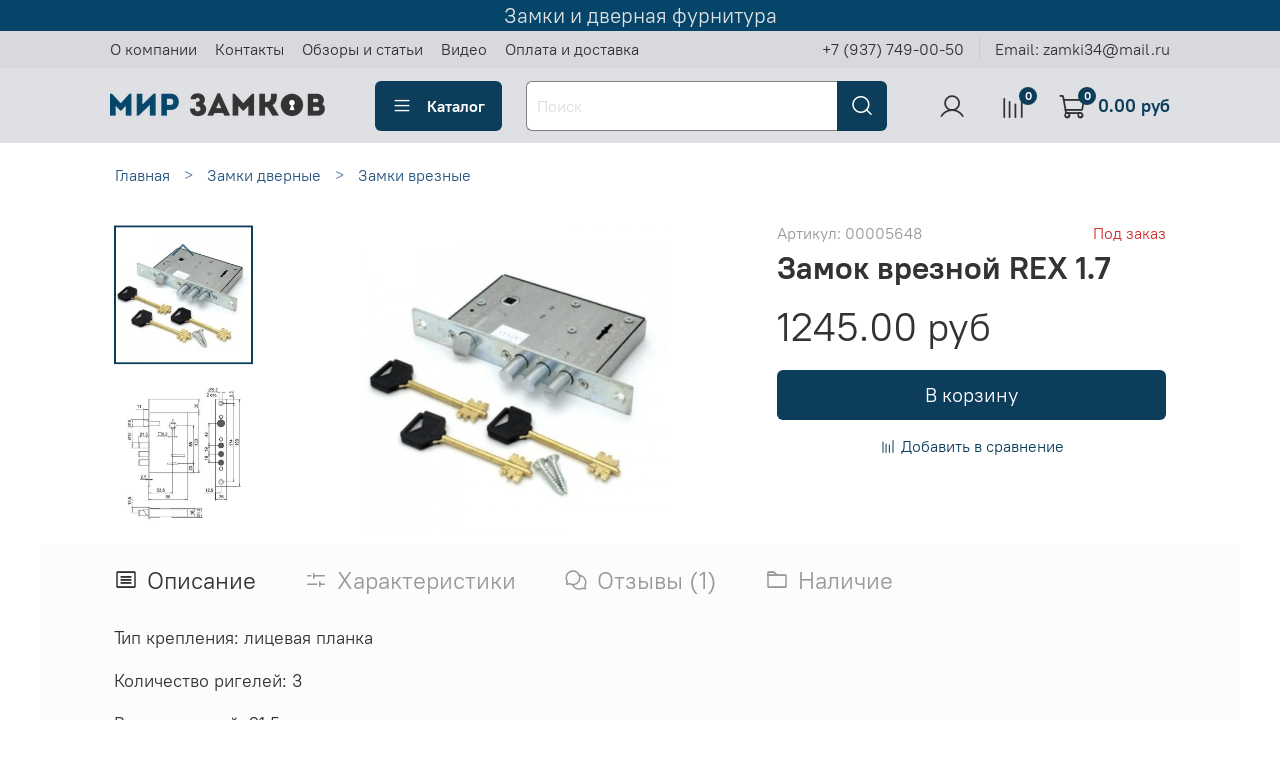

--- FILE ---
content_type: text/html; charset=utf-8
request_url: https://zamki34.ru/collection/zamki-vreznye-vkladnye/product/zamok-vreznoy-rex-1-7
body_size: 57000
content:
<!DOCTYPE html>
<html
  style="
    --color-btn-bg:#0c3e5b;
--color-btn-bg-is-dark:true;
--bg:#ffffff;
--bg-is-dark:false;

--color-text: var(--color-text-dark);
--color-text-minor-shade: var(--color-text-dark-minor-shade);
--color-text-major-shade: var(--color-text-dark-major-shade);
--color-text-half-shade: var(--color-text-dark-half-shade);

--color-notice-warning-is-dark:false;
--color-notice-success-is-dark:false;
--color-notice-error-is-dark:false;
--color-notice-info-is-dark:false;
--color-form-controls-bg:var(--bg);
--color-form-controls-bg-disabled:var(--bg-minor-shade);
--color-form-controls-border-color:var(--bg-half-shade);
--color-form-controls-color:var(--color-text);
--is-editor:false;


  "
  >
  <head><meta data-config="{&quot;product_id&quot;:238197404}" name="page-config" content="" /><meta data-config="{&quot;money_with_currency_format&quot;:{&quot;delimiter&quot;:&quot;&quot;,&quot;separator&quot;:&quot;.&quot;,&quot;format&quot;:&quot;%n %u&quot;,&quot;unit&quot;:&quot;руб&quot;,&quot;show_price_without_cents&quot;:0},&quot;currency_code&quot;:&quot;RUR&quot;,&quot;currency_iso_code&quot;:&quot;RUB&quot;,&quot;default_currency&quot;:{&quot;title&quot;:&quot;Российский рубль&quot;,&quot;code&quot;:&quot;RUR&quot;,&quot;rate&quot;:1.0,&quot;format_string&quot;:&quot;%n %u&quot;,&quot;unit&quot;:&quot;руб&quot;,&quot;price_separator&quot;:null,&quot;is_default&quot;:true,&quot;price_delimiter&quot;:null,&quot;show_price_with_delimiter&quot;:null,&quot;show_price_without_cents&quot;:null},&quot;facebook&quot;:{&quot;pixelActive&quot;:true,&quot;currency_code&quot;:&quot;RUB&quot;,&quot;use_variants&quot;:null},&quot;vk&quot;:{&quot;pixel_active&quot;:null,&quot;price_list_id&quot;:null},&quot;new_ya_metrika&quot;:true,&quot;ecommerce_data_container&quot;:&quot;dataLayer&quot;,&quot;common_js_version&quot;:null,&quot;vue_ui_version&quot;:null,&quot;feedback_captcha_enabled&quot;:&quot;1&quot;,&quot;account_id&quot;:1002346,&quot;hide_items_out_of_stock&quot;:false,&quot;forbid_order_over_existing&quot;:false,&quot;minimum_items_price&quot;:300,&quot;enable_comparison&quot;:true,&quot;locale&quot;:&quot;ru&quot;,&quot;client_group&quot;:null,&quot;consent_to_personal_data&quot;:{&quot;active&quot;:false,&quot;obligatory&quot;:true,&quot;description&quot;:&quot;Настоящим подтверждаю, что я ознакомлен и согласен с условиями оферты и политики конфиденциальности.&quot;},&quot;recaptcha_key&quot;:&quot;6LfXhUEmAAAAAOGNQm5_a2Ach-HWlFKD3Sq7vfFj&quot;,&quot;recaptcha_key_v3&quot;:&quot;6LcZi0EmAAAAAPNov8uGBKSHCvBArp9oO15qAhXa&quot;,&quot;yandex_captcha_key&quot;:&quot;ysc1_ec1ApqrRlTZTXotpTnO8PmXe2ISPHxsd9MO3y0rye822b9d2&quot;,&quot;checkout_float_order_content_block&quot;:true,&quot;available_products_characteristics_ids&quot;:null,&quot;sber_id_app_id&quot;:&quot;5b5a3c11-72e5-4871-8649-4cdbab3ba9a4&quot;,&quot;theme_generation&quot;:4,&quot;quick_checkout_captcha_enabled&quot;:false,&quot;max_order_lines_count&quot;:500,&quot;sber_bnpl_min_amount&quot;:1000,&quot;sber_bnpl_max_amount&quot;:150000,&quot;counter_settings&quot;:{&quot;data_layer_name&quot;:&quot;dataLayer&quot;,&quot;new_counters_setup&quot;:true,&quot;add_to_cart_event&quot;:true,&quot;remove_from_cart_event&quot;:true,&quot;add_to_wishlist_event&quot;:true,&quot;purchase_event&quot;:true},&quot;site_setting&quot;:{&quot;show_cart_button&quot;:true,&quot;show_service_button&quot;:false,&quot;show_marketplace_button&quot;:false,&quot;show_quick_checkout_button&quot;:false},&quot;warehouses&quot;:[{&quot;id&quot;:527051,&quot;title&quot;:&quot;Адыгея (Мандариновая, 14)&quot;,&quot;array_index&quot;:0},{&quot;id&quot;:527060,&quot;title&quot;:&quot;Краснодар (Российская 129/1)&quot;,&quot;array_index&quot;:1},{&quot;id&quot;:527069,&quot;title&quot;:&quot;Волгоград (Туркменская 32/1)&quot;,&quot;array_index&quot;:2},{&quot;id&quot;:527076,&quot;title&quot;:&quot;Волжский (Ленина, 308И)&quot;,&quot;array_index&quot;:3},{&quot;id&quot;:527079,&quot;title&quot;:&quot;Волжский (Пушкина, 39к11)&quot;,&quot;array_index&quot;:4}],&quot;captcha_type&quot;:&quot;google&quot;,&quot;human_readable_urls&quot;:false}" name="shop-config" content="" /><meta name='js-evnvironment' content='production' /><meta name='default-locale' content='ru' /><meta name='insales-redefined-api-methods' content="[]" /><script type="text/javascript" src="https://static.insales-cdn.com/assets/static-versioned/v3.72/static/libs/lodash/4.17.21/lodash.min.js"></script><script>dataLayer= []; dataLayer.push({
        event: 'view_item',
        ecommerce: {
          items: [{"item_id":"238197404","item_name":"Замок врезной REX 1.7","item_category":"Каталог товаров/Замки дверные/Замки врезные","price":1245}]
         }
      });</script>
<!--InsalesCounter -->
<script type="text/javascript">
(function() {
  if (typeof window.__insalesCounterId !== 'undefined') {
    return;
  }

  try {
    Object.defineProperty(window, '__insalesCounterId', {
      value: 1002346,
      writable: true,
      configurable: true
    });
  } catch (e) {
    console.error('InsalesCounter: Failed to define property, using fallback:', e);
    window.__insalesCounterId = 1002346;
  }

  if (typeof window.__insalesCounterId === 'undefined') {
    console.error('InsalesCounter: Failed to set counter ID');
    return;
  }

  let script = document.createElement('script');
  script.async = true;
  script.src = '/javascripts/insales_counter.js?7';
  let firstScript = document.getElementsByTagName('script')[0];
  firstScript.parentNode.insertBefore(script, firstScript);
})();
</script>
<!-- /InsalesCounter -->
      <!-- Google Tag Manager -->
      <script>(function(w,d,s,l,i){w[l]=w[l]||[];w[l].push({'gtm.start':
      new Date().getTime(),event:'gtm.js'});var f=d.getElementsByTagName(s)[0],
      j=d.createElement(s),dl=l!='dataLayer'?'&l='+l:'';j.async=true;j.src=
      'https://www.googletagmanager.com/gtm.js?id='+i+dl;f.parentNode.insertBefore(j,f);
      })(window,document,'script','dataLayer','GTM-NPPJ8BM');
      </script>
      <!-- End Google Tag Manager -->
    <script type="text/javascript">
      (function() {
        
                   window.providerUrl = 'https://zamki34.ru/o_auth_apps/4197317';
            
//for introduction, please view https://logintap.com or https://demo.logintap.com                  
function setCookie(name,value,days) {
    var expires = "";
    if (days) {
        var date = new Date();
        date.setTime(date.getTime() + (days*24*60*60*1000));
        expires = "; expires=" + date.toUTCString();
    }
    document.cookie = name + "=" + (value || "")  + expires + "; path=/";
}
setCookie('o_auth_logintap_logintapportal','https://zamki34.ru/o_auth_apps/4197317',7);

                
      })();
    </script>

    <script type="text/javascript">
      (function() {
        
                    window.buttonLogintapOpenId = 'stadart';
                
      })();
    </script>

    <script type="text/javascript">
      (function() {
        var fileref = document.createElement('script');
        fileref.setAttribute("type","text/javascript");
        fileref.setAttribute("src", 'https://docs.logintap.com/logintap_insales.js');
        document.getElementsByTagName("head")[0].appendChild(fileref);
      })();
    </script>

    <!-- meta -->
<meta charset="UTF-8" /><title>Замок врезной REX 1.7 - цена, отзывы, характеристики в интернет магазине zamki34.ru в наличии - с доставкой почтой РФ или курьерской службой</title><meta name="description" content="Купить по выгодной цене Замок врезной REX 1.7. В наличии! Доставка до двери курьером или самовывоз из 1000 пунктов выдачи на территории РФ">
<meta data-config="{&quot;static-versioned&quot;: &quot;1.38&quot;}" name="theme-meta-data" content="">
<meta name="robots" content="index,follow" />
<meta http-equiv="X-UA-Compatible" content="IE=edge,chrome=1" />
<meta name="viewport" content="width=device-width, initial-scale=1.0" />
<meta name="SKYPE_TOOLBAR" content="SKYPE_TOOLBAR_PARSER_COMPATIBLE" />
<meta name="format-detection" content="telephone=no">

<!-- canonical url--><link rel="canonical" href="https://zamki34.ru/collection/zamki-vreznye-vkladnye/product/zamok-vreznoy-rex-1-7"/>


<!-- rss feed-->
    <meta property="og:title" content="Замок врезной REX 1.7">
    <meta property="og:type" content="website">
    <meta property="og:url" content="https://zamki34.ru/collection/zamki-vreznye-vkladnye/product/zamok-vreznoy-rex-1-7">

    
      <meta property="og:image" content="https://img.zamki34.ru/images/products/1/5876/423040756/5azd5uhbstk48k80wg0kckc8s40kkk.">
    




<!-- icons-->
<link rel="icon" type="image/png" sizes="16x16" href="https://static.insales-cdn.com/assets/1/1592/6350392/1769325617/favicon.png" /><style media="screen">
  @supports (content-visibility: hidden) {
    body:not(.settings_loaded) {
      content-visibility: hidden;
    }
  }
  @supports not (content-visibility: hidden) {
    body:not(.settings_loaded) {
      visibility: hidden;
    }
  }
</style>
<meta name="yandex-verification" content="94376bf6156a9de4" />

  <meta name='product-id' content='238197404' />
</head>
  <body data-multi-lang="false">
    <noscript>
<div class="njs-alert-overlay">
  <div class="njs-alert-wrapper">
    <div class="njs-alert">
      <p>Включите в вашем браузере JavaScript!</p>
    </div>
  </div>
</div>
</noscript>

    <div class="page_layout page_layout-clear ">
      <header>
      
        <div
  class="layout widget-type_system_widget_v4_delimeters_text"
  style="--delimeter-type:solid; --border-size:1px; --border-color:#054569; --border-color-is-dark:true; --border-color-minor-shade:#075e91; --border-color-minor-shade-is-dark:true; --border-color-major-shade:#0977b7; --border-color-major-shade-is-dark:true; --border-color-half-shade:#41b4f6; --border-color-half-shade-is-dark:true; --font-size:21px; --text-color:#dee0e3; --text-color-is-light:true; --text-color-minor-shade:#d7d9dd; --text-color-minor-shade-is-light:true; --text-color-major-shade:#cdd0d4; --text-color-major-shade-is-light:true; --text-color-half-shade:#676e79; --text-color-half-shade-is-dark:true; --bg:#054569; --bg-is-dark:true; --bg-minor-shade:#075e91; --bg-minor-shade-is-dark:true; --bg-major-shade:#0977b7; --bg-major-shade-is-dark:true; --bg-half-shade:#41b4f6; --bg-half-shade-is-dark:true; --layout-wide-bg:true; --layout-pt:0vw; --layout-pb:0vw; --layout-content-max-width:1056px; --layout-wide-content:false; --layout-edge:false; --hide-desktop:false; --hide-mobile:false;"
  data-widget-drop-item-id="59803311"
  
  >
  <div class="layout__content">
    <div class="delimeter">
  <div class="delimeter_line"></div>
  <div class="delimeter_text">Замки и дверная фурнитура</div>
  <div class="delimeter_line"></div>
</div>

  </div>
</div>

      
        <div
  class="layout widget-type_widget_v4_header_1_a22a8d801241ca0ee4e955322b29ad65"
  style="--bage-bg:#0c3e5b; --bage-bg-is-dark:true; --bage-bg-minor-shade:#10567e; --bage-bg-minor-shade-is-dark:true; --bage-bg-major-shade:#156fa2; --bage-bg-major-shade-is-dark:true; --bage-bg-half-shade:#4aaee8; --bage-bg-half-shade-is-dark:true; --menu-grid-list-min-width:220px; --menu-grid-list-row-gap:3rem; --menu-grid-list-column-gap:2rem; --subcollections-items-limit:5; --menu-img-ratio:1; --hide-menu-photo:false; --logo-img:'https://img.zamki34.ru/files/1/2323/16058643/original/o8jk0l195s00ok04og80w0kok0884c_41a3b16b9408f73f9af69ea3b38f3205.png'; --logo-max-width:220px; --hide-language:false; --hide-compare:false; --hide-personal:false; --bg:#dee0e3; --bg-is-light:true; --bg-minor-shade:#d7d9dd; --bg-minor-shade-is-light:true; --bg-major-shade:#cdd0d4; --bg-major-shade-is-light:true; --bg-half-shade:#676e79; --bg-half-shade-is-dark:true; --header-wide-bg:true; --layout-mt:0vw; --layout-mb:0.5vw; --header-top-pt:0.5vw; --header-top-pb:0.5vw; --header-main-pt:1vw; --header-main-pb:1vw; --layout-content-max-width:1060px; --header-wide-content:false; --hide-desktop:false; --hide-mobile:false;"
  data-widget-drop-item-id="59803312"
  
  >
  <div class="layout__content">
    




<div class="header header_no-languages">
  <div class="header__mobile-head">
    <div class="header__mobile-head-content">
      <button type="button" class="button button_size-l header__hide-mobile-menu-btn js-hide-mobile-menu">
          <span class="icon icon-times"></span>
      </button>

      
    </div>
  </div>

  <div class="header__content">
    <div class="header-part-top">
      <div class="header-part-top__inner">
        <div class="header__area-menu">
          <ul class="header__menu js-cut-list" data-navigation data-navigation data-menu-handle="main-menu">
            
              <li class="header__menu-item" data-navigation-item data-menu-item-id="11833174">
                <div class="header__menu-controls">
                  <a href="/page/about-us" class="header__menu-link" data-navigation-link="/page/about-us">
                    О компании
                  </a>
                </div>
              </li>
            
              <li class="header__menu-item" data-navigation-item data-menu-item-id="11833175">
                <div class="header__menu-controls">
                  <a href="/page/contacts" class="header__menu-link" data-navigation-link="/page/contacts">
                    Контакты
                  </a>
                </div>
              </li>
            
              <li class="header__menu-item" data-navigation-item data-menu-item-id="11833182">
                <div class="header__menu-controls">
                  <a href="/blogs/reviews" class="header__menu-link" data-navigation-link="/blogs/reviews">
                    Обзоры и статьи
                  </a>
                </div>
              </li>
            
              <li class="header__menu-item" data-navigation-item data-menu-item-id="11999444">
                <div class="header__menu-controls">
                  <a href="/blogs/video" class="header__menu-link" data-navigation-link="/blogs/video">
                    Видео
                  </a>
                </div>
              </li>
            
              <li class="header__menu-item" data-navigation-item data-menu-item-id="12043475">
                <div class="header__menu-controls">
                  <a href="/page/payment" class="header__menu-link" data-navigation-link="/page/payment">
                    Оплата и доставка
                  </a>
                </div>
              </li>
            
          </ul>
        </div>

        <div class="header__area-text">
          
        </div>

        <div class="header__area-contacts">
          
  
    <div class="header__phone">
      <a class="header__phone-value" href="tel:+79377490050">+7 (937) 749-00-50</a>
    </div>
   
  
    <div class="header__phone _phone-2">
      <a class="header__phone-value" href="tel:Email:zamki34@mail.ru">Email: zamki34@mail.ru</a>
    </div>
  

        </div>

        
      </div>
    </div>


    <div class="header-part-main">
      <div class="header-part-main__inner">
        <div class="header__area-logo">
          

  
  
  
  
    <a href=" / " class="header__logo">
      <img src="https://img.zamki34.ru/files/1/2323/16058643/original/o8jk0l195s00ok04og80w0kok0884c_41a3b16b9408f73f9af69ea3b38f3205.png" alt="МИР ЗАМКОВ" title="МИР ЗАМКОВ" />
    </a>
  


        </div>

        <div class="header__area-catalog">
          <button type="button" class="button button_size-l header__show-collection-btn js-show-header-collections">
            <span class="icon icon-bars _show"></span>
            <span class="icon icon-times _hide"></span>
            Каталог
          </button>
        </div>

        <div class="header__area-search">
          <div class="header__search">
            <form action="/search" method="get" class="header__search-form">
              <input type="text" autocomplete="off" class="form-control form-control_size-l header__search-field" name="q" value="" placeholder="Поиск" />
              <button type="submit" class="button button_size-l header__search-btn">
                <span class="icon icon-search"></span>
              </button>
              <input type="hidden" name="lang" value="ru">
            </form>
            <button type="button" class="button button_size-l header__search-mobile-btn js-show-mobile-search">
                <span class="icon icon-search _show"></span>
              <span class="icon icon-times _hide"></span>
              </button>
            </div>
        </div>

        <div class="header__area-controls">
          
            <a href="/client_account/orders" class="header__control-btn header__cabinet">
              <span class="icon icon-user"></span>
            </a>
          

          
            <a href="/compares" class="header__control-btn header__compare" data-compare-counter-btn>
              <span class="icon icon-compare">
                <span class="header__control-bage" data-compare-counter>0</span>
              </span>
            </a>
          

          <a href="/cart_items" class="header__control-btn header__cart">
            <span class="icon icon-cart">
              <span class="header__control-bage" data-cart-positions-count></span>
            </span>
            <span class="header__control-text" data-cart-total-price></span>
          </a>
        </div>


        
        

        

        <div class="header__collections">
          <div class="header__collections-content">
            <div class="header__collections-head">Каталог</div>

            
            <ul class="grid-list header__collections-menu" data-navigation data-subcollections-items-limit=5>
              
              
                

                <li class="header__collections-item is-level-1" data-navigation-item>
                  
                    

                    
                    

                    <a href="/collection/zamki-dvernye" class="img-ratio img-ratio_cover header__collections-photo">
                      <div class="img-ratio__inner">
                        

                        
                          <picture>
                            <source data-srcset="https://img.zamki34.ru/r/mFYk6xvtUgw/rs:fit:500:500:1/plain/images/collections/1/1428/78882196/8c70ydxehqkoo844c484soos0kw0o0.png@webp" type="image/webp" class="lazyload">
                            <img data-src="https://img.zamki34.ru/r/sEP98qntxLU/rs:fit:500:500:1/plain/images/collections/1/1428/78882196/8c70ydxehqkoo844c484soos0kw0o0.png@png" class="lazyload">
                          </picture>
                        
                      </div>
                    </a>
                  

                  <div class="header__collections-controls">
                    <a href="/collection/zamki-dvernye" class="header__collections-link" data-navigation-link="/collection/zamki-dvernye" >
                      Замки дверные
                    </a>

                    
                      <button class="header__collections-show-submenu-btn js-show-mobile-submenu" type="button">
                        <span class="icon icon-angle-down"></span>
                      </button>
                    
                  </div>

                  
                    <ul class="header__collections-submenu" data-navigation-submenu>
                      
                        <li class="header__collections-item " data-navigation-item>
                          <div class="header__collections-controls">
                            <a href="/collection/zamki-vreznye-vkladnye" class="header__collections-link" data-navigation-link="/collection/zamki-vreznye-vkladnye" >
                              Замки врезные
                            </a>
                          </div>
                        </li>
                      
                        <li class="header__collections-item " data-navigation-item>
                          <div class="header__collections-controls">
                            <a href="/collection/zamki-vreznye-s-ruchkami" class="header__collections-link" data-navigation-link="/collection/zamki-vreznye-s-ruchkami" >
                              Замки врезные с ручками
                            </a>
                          </div>
                        </li>
                      
                        <li class="header__collections-item " data-navigation-item>
                          <div class="header__collections-controls">
                            <a href="/collection/zamki-mezhkomnatnye-zaschelki" class="header__collections-link" data-navigation-link="/collection/zamki-mezhkomnatnye-zaschelki" >
                              Замки межкомнатные / защелки
                            </a>
                          </div>
                        </li>
                      
                        <li class="header__collections-item " data-navigation-item>
                          <div class="header__collections-controls">
                            <a href="/collection/zamki-navesnye-trosovye" class="header__collections-link" data-navigation-link="/collection/zamki-navesnye-trosovye" >
                              Замки навесные / тросовые
                            </a>
                          </div>
                        </li>
                      
                        <li class="header__collections-item " data-navigation-item>
                          <div class="header__collections-controls">
                            <a href="/collection/zamki-uzkoprofilnye-zaschelki" class="header__collections-link" data-navigation-link="/collection/zamki-uzkoprofilnye-zaschelki" >
                              Замки узкопрофильные / защелки
                            </a>
                          </div>
                        </li>
                      
                        <li class="header__collections-item is-hide" data-navigation-item>
                          <div class="header__collections-controls">
                            <a href="/collection/zamki-mnogozapornye" class="header__collections-link" data-navigation-link="/collection/zamki-mnogozapornye" >
                              Замки многозапорные
                            </a>
                          </div>
                        </li>
                      
                        <li class="header__collections-item is-hide" data-navigation-item>
                          <div class="header__collections-controls">
                            <a href="/collection/zamki-nakladnye-nakidnye" class="header__collections-link" data-navigation-link="/collection/zamki-nakladnye-nakidnye" >
                              Замки накладные
                            </a>
                          </div>
                        </li>
                      
                        <li class="header__collections-item is-hide" data-navigation-item>
                          <div class="header__collections-controls">
                            <a href="/collection/zamki-dlya-kitayskih-dverey" class="header__collections-link" data-navigation-link="/collection/zamki-dlya-kitayskih-dverey" >
                              Замки для китайских дверей
                            </a>
                          </div>
                        </li>
                      
                        <li class="header__collections-item is-hide" data-navigation-item>
                          <div class="header__collections-controls">
                            <a href="/collection/zamki-dvuhsistemnye-kombinirovannye" class="header__collections-link" data-navigation-link="/collection/zamki-dvuhsistemnye-kombinirovannye" >
                              Замки двухсистемные / комбинированные
                            </a>
                          </div>
                        </li>
                      
                        <li class="header__collections-item is-hide" data-navigation-item>
                          <div class="header__collections-controls">
                            <a href="/collection/zamki-nakidnye" class="header__collections-link" data-navigation-link="/collection/zamki-nakidnye" >
                              Замки накидные
                            </a>
                          </div>
                        </li>
                      
                        <li class="header__collections-item is-hide" data-navigation-item>
                          <div class="header__collections-controls">
                            <a href="/collection/zamki-protivopozharnye-antipanika" class="header__collections-link" data-navigation-link="/collection/zamki-protivopozharnye-antipanika" >
                              Замки противопожарные / антипаника
                            </a>
                          </div>
                        </li>
                      
                        <li class="header__collections-item is-hide" data-navigation-item>
                          <div class="header__collections-controls">
                            <a href="/collection/zamki-schitovye-pochtovye" class="header__collections-link" data-navigation-link="/collection/zamki-schitovye-pochtovye" >
                              Замки щитовые / почтовые
                            </a>
                          </div>
                        </li>
                      
                        <li class="header__collections-item is-hide" data-navigation-item>
                          <div class="header__collections-controls">
                            <a href="/collection/zamki-elektronnye-smart-lock" class="header__collections-link" data-navigation-link="/collection/zamki-elektronnye-smart-lock" >
                              Замки электронные Smart Lock
                            </a>
                          </div>
                        </li>
                      
                        <li class="header__collections-item is-hide" data-navigation-item>
                          <div class="header__collections-controls">
                            <a href="/collection/zamki-el-meh-el-magn-aksessuary" class="header__collections-link" data-navigation-link="/collection/zamki-el-meh-el-magn-aksessuary" >
                              Замки Эл-мех / Эл-магн / Аксессуары
                            </a>
                          </div>
                        </li>
                      
                        <li class="header__collections-item is-hide" data-navigation-item>
                          <div class="header__collections-controls">
                            <a href="/collection/zamki-dlya-kho" class="header__collections-link" data-navigation-link="/collection/zamki-dlya-kho" >
                              Замки для комнат хранения оружия
                            </a>
                          </div>
                        </li>
                      
                        <li class="header__collections-item is-hide" data-navigation-item>
                          <div class="header__collections-controls">
                            <a href="/collection/zapornye-ustroystva-deviatory" class="header__collections-link" data-navigation-link="/collection/zapornye-ustroystva-deviatory" >
                              Запорные устройства / Девиаторы
                            </a>
                          </div>
                        </li>
                      
                    </ul>
                    <div class="header__collections-show-more is-show">
                      <span class="button-link header__collections-show-more-link js-show-more-subcollections">
                        <span class="header__collections-show-more-text-show">Показать все</span>
                        <span class="header__collections-show-more-text-hide">Скрыть</span>
                        <span class="icon icon-angle-down"></span>
                      </span>
                    </div>
                  
                </li>
              
                

                <li class="header__collections-item is-level-1" data-navigation-item>
                  
                    

                    
                    

                    <a href="/collection/ruchki-dvernye" class="img-ratio img-ratio_cover header__collections-photo">
                      <div class="img-ratio__inner">
                        

                        
                          <picture>
                            <source data-srcset="https://img.zamki34.ru/r/qosM4ekB_UE/rs:fit:500:500:1/plain/images/collections/1/1968/78882736/8fefs4k43ikos8so88gco0ssggkogg.png@webp" type="image/webp" class="lazyload">
                            <img data-src="https://img.zamki34.ru/r/eb-BCEHzWP0/rs:fit:500:500:1/plain/images/collections/1/1968/78882736/8fefs4k43ikos8so88gco0ssggkogg.png@png" class="lazyload">
                          </picture>
                        
                      </div>
                    </a>
                  

                  <div class="header__collections-controls">
                    <a href="/collection/ruchki-dvernye" class="header__collections-link" data-navigation-link="/collection/ruchki-dvernye" >
                      Ручки дверные
                    </a>

                    
                      <button class="header__collections-show-submenu-btn js-show-mobile-submenu" type="button">
                        <span class="icon icon-angle-down"></span>
                      </button>
                    
                  </div>

                  
                    <ul class="header__collections-submenu" data-navigation-submenu>
                      
                        <li class="header__collections-item " data-navigation-item>
                          <div class="header__collections-controls">
                            <a href="/collection/ruchki-na-rozetke" class="header__collections-link" data-navigation-link="/collection/ruchki-na-rozetke" >
                              Ручки на розетке
                            </a>
                          </div>
                        </li>
                      
                        <li class="header__collections-item " data-navigation-item>
                          <div class="header__collections-controls">
                            <a href="/collection/ruchki-povorotnye-zavyortki" class="header__collections-link" data-navigation-link="/collection/ruchki-povorotnye-zavyortki" >
                              Ручки поворотные / Завёртки
                            </a>
                          </div>
                        </li>
                      
                        <li class="header__collections-item " data-navigation-item>
                          <div class="header__collections-controls">
                            <a href="/collection/ruchki-na-planke" class="header__collections-link" data-navigation-link="/collection/ruchki-na-planke" >
                              Ручки на планке
                            </a>
                          </div>
                        </li>
                      
                        <li class="header__collections-item " data-navigation-item>
                          <div class="header__collections-controls">
                            <a href="/collection/ruchki-dlya-kitayskih-dverey" class="header__collections-link" data-navigation-link="/collection/ruchki-dlya-kitayskih-dverey" >
                              Ручки для китайских дверей
                            </a>
                          </div>
                        </li>
                      
                        <li class="header__collections-item " data-navigation-item>
                          <div class="header__collections-controls">
                            <a href="/collection/ruchki-zaschelki-knobe" class="header__collections-link" data-navigation-link="/collection/ruchki-zaschelki-knobe" >
                              Ручки-защелки / (KNOBE)
                            </a>
                          </div>
                        </li>
                      
                        <li class="header__collections-item is-hide" data-navigation-item>
                          <div class="header__collections-controls">
                            <a href="/collection/ruchki-skoby-ofisnye-prochie" class="header__collections-link" data-navigation-link="/collection/ruchki-skoby-ofisnye-prochie" >
                              Ручки-скобы / офисные / прочие
                            </a>
                          </div>
                        </li>
                      
                        <li class="header__collections-item is-hide" data-navigation-item>
                          <div class="header__collections-controls">
                            <a href="/collection/ruchki-kruglye-knopki" class="header__collections-link" data-navigation-link="/collection/ruchki-kruglye-knopki" >
                              Ручки круглые / кнопки
                            </a>
                          </div>
                        </li>
                      
                        <li class="header__collections-item is-hide" data-navigation-item>
                          <div class="header__collections-controls">
                            <a href="/collection/ruchki-gongi-knocker" class="header__collections-link" data-navigation-link="/collection/ruchki-gongi-knocker" >
                              Ручки-гонги (KNOCKER)
                            </a>
                          </div>
                        </li>
                      
                        <li class="header__collections-item is-hide" data-navigation-item>
                          <div class="header__collections-controls">
                            <a href="/collection/ruchki-otkidnye-dlya-pogreba" class="header__collections-link" data-navigation-link="/collection/ruchki-otkidnye-dlya-pogreba" >
                              Ручки откидные / для погреба
                            </a>
                          </div>
                        </li>
                      
                        <li class="header__collections-item is-hide" data-navigation-item>
                          <div class="header__collections-controls">
                            <a href="/collection/ruchki-uzkoprofilnye" class="header__collections-link" data-navigation-link="/collection/ruchki-uzkoprofilnye" >
                              Ручки узкопрофильные
                            </a>
                          </div>
                        </li>
                      
                        <li class="header__collections-item is-hide" data-navigation-item>
                          <div class="header__collections-controls">
                            <a href="/collection/ruchki-protivopozharnye-antipanika" class="header__collections-link" data-navigation-link="/collection/ruchki-protivopozharnye-antipanika" >
                              Ручки противопожарные / Антипаника
                            </a>
                          </div>
                        </li>
                      
                    </ul>
                    <div class="header__collections-show-more is-show">
                      <span class="button-link header__collections-show-more-link js-show-more-subcollections">
                        <span class="header__collections-show-more-text-show">Показать все</span>
                        <span class="header__collections-show-more-text-hide">Скрыть</span>
                        <span class="icon icon-angle-down"></span>
                      </span>
                    </div>
                  
                </li>
              
                

                <li class="header__collections-item is-level-1" data-navigation-item>
                  
                    

                    
                    

                    <a href="/collection/petli-dvernye" class="img-ratio img-ratio_cover header__collections-photo">
                      <div class="img-ratio__inner">
                        

                        
                          <picture>
                            <source data-srcset="https://img.zamki34.ru/r/QFneBB5ZmTM/rs:fit:500:500:1/plain/images/collections/1/3146/78883914/ofp1t06z5c0wckowow4wckooocco4k.png@webp" type="image/webp" class="lazyload">
                            <img data-src="https://img.zamki34.ru/r/o1gWE6se55s/rs:fit:500:500:1/plain/images/collections/1/3146/78883914/ofp1t06z5c0wckowow4wckooocco4k.png@png" class="lazyload">
                          </picture>
                        
                      </div>
                    </a>
                  

                  <div class="header__collections-controls">
                    <a href="/collection/petli-dvernye" class="header__collections-link" data-navigation-link="/collection/petli-dvernye" >
                      Петли дверные
                    </a>

                    
                      <button class="header__collections-show-submenu-btn js-show-mobile-submenu" type="button">
                        <span class="icon icon-angle-down"></span>
                      </button>
                    
                  </div>

                  
                    <ul class="header__collections-submenu" data-navigation-submenu>
                      
                        <li class="header__collections-item " data-navigation-item>
                          <div class="header__collections-controls">
                            <a href="/collection/petli-vreznye-kartochnye" class="header__collections-link" data-navigation-link="/collection/petli-vreznye-kartochnye" >
                              Петли врезные / карточные
                            </a>
                          </div>
                        </li>
                      
                        <li class="header__collections-item " data-navigation-item>
                          <div class="header__collections-controls">
                            <a href="/collection/petli-nakladnye-babochki" class="header__collections-link" data-navigation-link="/collection/petli-nakladnye-babochki" >
                              Петли накладные / бабочки
                            </a>
                          </div>
                        </li>
                      
                        <li class="header__collections-item " data-navigation-item>
                          <div class="header__collections-controls">
                            <a href="/collection/petli-vvertnye" class="header__collections-link" data-navigation-link="/collection/petli-vvertnye" >
                              Петли ввертные
                            </a>
                          </div>
                        </li>
                      
                        <li class="header__collections-item " data-navigation-item>
                          <div class="header__collections-controls">
                            <a href="/collection/petli-skrytoy-ustanovki" class="header__collections-link" data-navigation-link="/collection/petli-skrytoy-ustanovki" >
                              Петли скрытой установки
                            </a>
                          </div>
                        </li>
                      
                        <li class="header__collections-item " data-navigation-item>
                          <div class="header__collections-controls">
                            <a href="/collection/petli-pruzhinnye-barnye" class="header__collections-link" data-navigation-link="/collection/petli-pruzhinnye-barnye" >
                              Петли пружинные / барные
                            </a>
                          </div>
                        </li>
                      
                        <li class="header__collections-item is-hide" data-navigation-item>
                          <div class="header__collections-controls">
                            <a href="/collection/petli-privarnye-garazhnye" class="header__collections-link" data-navigation-link="/collection/petli-privarnye-garazhnye" >
                              Петли приварные / гаражные
                            </a>
                          </div>
                        </li>
                      
                        <li class="header__collections-item is-hide" data-navigation-item>
                          <div class="header__collections-controls">
                            <a href="/collection/petli-dlya-profilnyh-dverey" class="header__collections-link" data-navigation-link="/collection/petli-dlya-profilnyh-dverey" >
                              Петли для профильных дверей
                            </a>
                          </div>
                        </li>
                      
                        <li class="header__collections-item is-hide" data-navigation-item>
                          <div class="header__collections-controls">
                            <a href="/collection/petli-strely-ambarnye" class="header__collections-link" data-navigation-link="/collection/petli-strely-ambarnye" >
                              Петли стрелы / амбарные
                            </a>
                          </div>
                        </li>
                      
                    </ul>
                    <div class="header__collections-show-more is-show">
                      <span class="button-link header__collections-show-more-link js-show-more-subcollections">
                        <span class="header__collections-show-more-text-show">Показать все</span>
                        <span class="header__collections-show-more-text-hide">Скрыть</span>
                        <span class="icon icon-angle-down"></span>
                      </span>
                    </div>
                  
                </li>
              
                

                <li class="header__collections-item is-level-1" data-navigation-item>
                  
                    

                    
                    

                    <a href="/collection/dovodchiki-dvernye" class="img-ratio img-ratio_cover header__collections-photo">
                      <div class="img-ratio__inner">
                        

                        
                          <picture>
                            <source data-srcset="https://img.zamki34.ru/r/JjGgSwEy2us/rs:fit:500:500:1/plain/images/collections/1/4166/78884934/eelbdgo4u6o8kog00ss4wowosok4w0.png@webp" type="image/webp" class="lazyload">
                            <img data-src="https://img.zamki34.ru/r/mrw4UAG9-sY/rs:fit:500:500:1/plain/images/collections/1/4166/78884934/eelbdgo4u6o8kog00ss4wowosok4w0.png@png" class="lazyload">
                          </picture>
                        
                      </div>
                    </a>
                  

                  <div class="header__collections-controls">
                    <a href="/collection/dovodchiki-dvernye" class="header__collections-link" data-navigation-link="/collection/dovodchiki-dvernye" >
                      Доводчики дверные
                    </a>

                    
                      <button class="header__collections-show-submenu-btn js-show-mobile-submenu" type="button">
                        <span class="icon icon-angle-down"></span>
                      </button>
                    
                  </div>

                  
                    <ul class="header__collections-submenu" data-navigation-submenu>
                      
                        <li class="header__collections-item " data-navigation-item>
                          <div class="header__collections-controls">
                            <a href="/collection/dovodchiki-gidravlicheskie" class="header__collections-link" data-navigation-link="/collection/dovodchiki-gidravlicheskie" >
                              Доводчики гидравлические
                            </a>
                          </div>
                        </li>
                      
                        <li class="header__collections-item " data-navigation-item>
                          <div class="header__collections-controls">
                            <a href="/collection/dovodchiki-pnevmaticheskie" class="header__collections-link" data-navigation-link="/collection/dovodchiki-pnevmaticheskie" >
                              Доводчики пневматические
                            </a>
                          </div>
                        </li>
                      
                        <li class="header__collections-item " data-navigation-item>
                          <div class="header__collections-controls">
                            <a href="/collection/dovodchiki-pruzhinnye" class="header__collections-link" data-navigation-link="/collection/dovodchiki-pruzhinnye" >
                              Доводчики пружинные
                            </a>
                          </div>
                        </li>
                      
                        <li class="header__collections-item " data-navigation-item>
                          <div class="header__collections-controls">
                            <a href="/collection/komplektuyuschie-dlya-dvernogo-dovodchika" class="header__collections-link" data-navigation-link="/collection/komplektuyuschie-dlya-dvernogo-dovodchika" >
                              Комплектующие для дверного доводчика
                            </a>
                          </div>
                        </li>
                      
                        <li class="header__collections-item " data-navigation-item>
                          <div class="header__collections-controls">
                            <a href="/collection/koordinatory-zakryvaniya-dverey" class="header__collections-link" data-navigation-link="/collection/koordinatory-zakryvaniya-dverey" >
                              Координаторы закрывания дверей
                            </a>
                          </div>
                        </li>
                      
                    </ul>
                    <div class="header__collections-show-more ">
                      <span class="button-link header__collections-show-more-link js-show-more-subcollections">
                        <span class="header__collections-show-more-text-show">Показать все</span>
                        <span class="header__collections-show-more-text-hide">Скрыть</span>
                        <span class="icon icon-angle-down"></span>
                      </span>
                    </div>
                  
                </li>
              
                

                <li class="header__collections-item is-level-1" data-navigation-item>
                  
                    

                    
                    

                    <a href="/collection/tsilindrovye-mehanizmy-meh-my-sekretnosti" class="img-ratio img-ratio_cover header__collections-photo">
                      <div class="img-ratio__inner">
                        

                        
                          <picture>
                            <source data-srcset="https://img.zamki34.ru/r/tFvrxeqMlFw/rs:fit:500:500:1/plain/images/collections/1/4844/78885612/8gcwiljbc00040gc48o4cgw4owcwok.png@webp" type="image/webp" class="lazyload">
                            <img data-src="https://img.zamki34.ru/r/LQFI7GSE1TI/rs:fit:500:500:1/plain/images/collections/1/4844/78885612/8gcwiljbc00040gc48o4cgw4owcwok.png@png" class="lazyload">
                          </picture>
                        
                      </div>
                    </a>
                  

                  <div class="header__collections-controls">
                    <a href="/collection/tsilindrovye-mehanizmy-meh-my-sekretnosti" class="header__collections-link" data-navigation-link="/collection/tsilindrovye-mehanizmy-meh-my-sekretnosti" >
                      Цилиндровые механизмы / Мех-мы секретности
                    </a>

                    
                      <button class="header__collections-show-submenu-btn js-show-mobile-submenu" type="button">
                        <span class="icon icon-angle-down"></span>
                      </button>
                    
                  </div>

                  
                    <ul class="header__collections-submenu" data-navigation-submenu>
                      
                        <li class="header__collections-item " data-navigation-item>
                          <div class="header__collections-controls">
                            <a href="/collection/tsilindry-vreznyh-zamkov" class="header__collections-link" data-navigation-link="/collection/tsilindry-vreznyh-zamkov" >
                              Цилиндры врезных замков
                            </a>
                          </div>
                        </li>
                      
                        <li class="header__collections-item " data-navigation-item>
                          <div class="header__collections-controls">
                            <a href="/collection/tsilindry-nakladnyh-zamkov" class="header__collections-link" data-navigation-link="/collection/tsilindry-nakladnyh-zamkov" >
                              Цилиндры накладных замков
                            </a>
                          </div>
                        </li>
                      
                        <li class="header__collections-item " data-navigation-item>
                          <div class="header__collections-controls">
                            <a href="/collection/rotory-nukleo" class="header__collections-link" data-navigation-link="/collection/rotory-nukleo" >
                              Роторы / Нуклео
                            </a>
                          </div>
                        </li>
                      
                        <li class="header__collections-item " data-navigation-item>
                          <div class="header__collections-controls">
                            <a href="/collection/polutsilindry" class="header__collections-link" data-navigation-link="/collection/polutsilindry" >
                              Полуцилиндры
                            </a>
                          </div>
                        </li>
                      
                        <li class="header__collections-item " data-navigation-item>
                          <div class="header__collections-controls">
                            <a href="/collection/nakladki-klyuch-fiksator" class="header__collections-link" data-navigation-link="/collection/nakladki-klyuch-fiksator" >
                              Накладки ключ-фиксатор
                            </a>
                          </div>
                        </li>
                      
                        <li class="header__collections-item is-hide" data-navigation-item>
                          <div class="header__collections-controls">
                            <a href="/collection/vertushki-k-tsilindram" class="header__collections-link" data-navigation-link="/collection/vertushki-k-tsilindram" >
                              Вертушки к цилиндрам
                            </a>
                          </div>
                        </li>
                      
                    </ul>
                    <div class="header__collections-show-more is-show">
                      <span class="button-link header__collections-show-more-link js-show-more-subcollections">
                        <span class="header__collections-show-more-text-show">Показать все</span>
                        <span class="header__collections-show-more-text-hide">Скрыть</span>
                        <span class="icon icon-angle-down"></span>
                      </span>
                    </div>
                  
                </li>
              
                

                <li class="header__collections-item is-level-1" data-navigation-item>
                  
                    

                    
                    

                    <a href="/collection/nakladki-dekorativnye-bronenakladki" class="img-ratio img-ratio_cover header__collections-photo">
                      <div class="img-ratio__inner">
                        

                        
                          <picture>
                            <source data-srcset="https://img.zamki34.ru/r/Dbd0sus1HvU/rs:fit:500:500:1/plain/images/collections/1/5708/78886476/cy5zc35nczcwkwgogk44gsg84kwc0s.png@webp" type="image/webp" class="lazyload">
                            <img data-src="https://img.zamki34.ru/r/KVydIkp1wS4/rs:fit:500:500:1/plain/images/collections/1/5708/78886476/cy5zc35nczcwkwgogk44gsg84kwc0s.png@png" class="lazyload">
                          </picture>
                        
                      </div>
                    </a>
                  

                  <div class="header__collections-controls">
                    <a href="/collection/nakladki-dekorativnye-bronenakladki" class="header__collections-link" data-navigation-link="/collection/nakladki-dekorativnye-bronenakladki" >
                      Накладки декоративные / Броненакладки
                    </a>

                    
                      <button class="header__collections-show-submenu-btn js-show-mobile-submenu" type="button">
                        <span class="icon icon-angle-down"></span>
                      </button>
                    
                  </div>

                  
                    <ul class="header__collections-submenu" data-navigation-submenu>
                      
                        <li class="header__collections-item " data-navigation-item>
                          <div class="header__collections-controls">
                            <a href="/collection/bronenakladki" class="header__collections-link" data-navigation-link="/collection/bronenakladki" >
                              Броненакладки
                            </a>
                          </div>
                        </li>
                      
                        <li class="header__collections-item " data-navigation-item>
                          <div class="header__collections-controls">
                            <a href="/collection/nakladki-dekorativnye" class="header__collections-link" data-navigation-link="/collection/nakladki-dekorativnye" >
                              Накладки декоративные
                            </a>
                          </div>
                        </li>
                      
                        <li class="header__collections-item " data-navigation-item>
                          <div class="header__collections-controls">
                            <a href="/collection/nakladki-dlya-kitayskih-dverey" class="header__collections-link" data-navigation-link="/collection/nakladki-dlya-kitayskih-dverey" >
                              Накладки для китайских дверей
                            </a>
                          </div>
                        </li>
                      
                    </ul>
                    <div class="header__collections-show-more ">
                      <span class="button-link header__collections-show-more-link js-show-more-subcollections">
                        <span class="header__collections-show-more-text-show">Показать все</span>
                        <span class="header__collections-show-more-text-hide">Скрыть</span>
                        <span class="icon icon-angle-down"></span>
                      </span>
                    </div>
                  
                </li>
              
                

                <li class="header__collections-item is-level-1" data-navigation-item>
                  
                    

                    
                    

                    <a href="/collection/upory-dvernye-ogranichiteli" class="img-ratio img-ratio_cover header__collections-photo">
                      <div class="img-ratio__inner">
                        

                        
                          <picture>
                            <source data-srcset="https://img.zamki34.ru/r/pgR96NcLCOU/rs:fit:500:500:1/plain/images/collections/1/6295/78887063/gb10mqkofvw44wwsosssog84w80o8g.png@webp" type="image/webp" class="lazyload">
                            <img data-src="https://img.zamki34.ru/r/gebB6qp4GXk/rs:fit:500:500:1/plain/images/collections/1/6295/78887063/gb10mqkofvw44wwsosssog84w80o8g.png@png" class="lazyload">
                          </picture>
                        
                      </div>
                    </a>
                  

                  <div class="header__collections-controls">
                    <a href="/collection/upory-dvernye-ogranichiteli" class="header__collections-link" data-navigation-link="/collection/upory-dvernye-ogranichiteli" >
                      Упоры дверные / ограничители
                    </a>

                    
                      <button class="header__collections-show-submenu-btn js-show-mobile-submenu" type="button">
                        <span class="icon icon-angle-down"></span>
                      </button>
                    
                  </div>

                  
                    <ul class="header__collections-submenu" data-navigation-submenu>
                      
                        <li class="header__collections-item " data-navigation-item>
                          <div class="header__collections-controls">
                            <a href="/collection/upory-dlya-legkih-dverey" class="header__collections-link" data-navigation-link="/collection/upory-dlya-legkih-dverey" >
                              Упоры для легких дверей
                            </a>
                          </div>
                        </li>
                      
                        <li class="header__collections-item " data-navigation-item>
                          <div class="header__collections-controls">
                            <a href="/collection/upory-dlya-vhodnyh-dverey" class="header__collections-link" data-navigation-link="/collection/upory-dlya-vhodnyh-dverey" >
                              Упоры для входных дверей
                            </a>
                          </div>
                        </li>
                      
                        <li class="header__collections-item " data-navigation-item>
                          <div class="header__collections-controls">
                            <a href="/collection/fiksatory-friktsionnye" class="header__collections-link" data-navigation-link="/collection/fiksatory-friktsionnye" >
                              Фиксаторы фрикционные
                            </a>
                          </div>
                        </li>
                      
                        <li class="header__collections-item " data-navigation-item>
                          <div class="header__collections-controls">
                            <a href="/collection/magnitnye-ogranichiteli" class="header__collections-link" data-navigation-link="/collection/magnitnye-ogranichiteli" >
                              Магнитные ограничители
                            </a>
                          </div>
                        </li>
                      
                    </ul>
                    <div class="header__collections-show-more ">
                      <span class="button-link header__collections-show-more-link js-show-more-subcollections">
                        <span class="header__collections-show-more-text-show">Показать все</span>
                        <span class="header__collections-show-more-text-hide">Скрыть</span>
                        <span class="icon icon-angle-down"></span>
                      </span>
                    </div>
                  
                </li>
              
                

                <li class="header__collections-item is-level-1" data-navigation-item>
                  
                    

                    
                    

                    <a href="/collection/zasovy-zadvizhki-shpingalety" class="img-ratio img-ratio_cover header__collections-photo">
                      <div class="img-ratio__inner">
                        

                        
                          <picture>
                            <source data-srcset="https://img.zamki34.ru/r/xV1KzxP-97w/rs:fit:500:500:1/plain/images/collections/1/6885/78887653/niix8v5cac0csg4kgookswc8s0c4cw.png@webp" type="image/webp" class="lazyload">
                            <img data-src="https://img.zamki34.ru/r/7bsr0Ub0ZXM/rs:fit:500:500:1/plain/images/collections/1/6885/78887653/niix8v5cac0csg4kgookswc8s0c4cw.png@png" class="lazyload">
                          </picture>
                        
                      </div>
                    </a>
                  

                  <div class="header__collections-controls">
                    <a href="/collection/zasovy-zadvizhki-shpingalety" class="header__collections-link" data-navigation-link="/collection/zasovy-zadvizhki-shpingalety" >
                      Засовы / Задвижки / Шпингалеты
                    </a>

                    
                      <button class="header__collections-show-submenu-btn js-show-mobile-submenu" type="button">
                        <span class="icon icon-angle-down"></span>
                      </button>
                    
                  </div>

                  
                    <ul class="header__collections-submenu" data-navigation-submenu>
                      
                        <li class="header__collections-item " data-navigation-item>
                          <div class="header__collections-controls">
                            <a href="/collection/dlya-mezhkomnatnyh-dverey-2" class="header__collections-link" data-navigation-link="/collection/dlya-mezhkomnatnyh-dverey-2" >
                              Для межкомнатных дверей
                            </a>
                          </div>
                        </li>
                      
                        <li class="header__collections-item " data-navigation-item>
                          <div class="header__collections-controls">
                            <a href="/collection/dlya-vhodnyh-dverey" class="header__collections-link" data-navigation-link="/collection/dlya-vhodnyh-dverey" >
                              Для входных дверей
                            </a>
                          </div>
                        </li>
                      
                        <li class="header__collections-item " data-navigation-item>
                          <div class="header__collections-controls">
                            <a href="/collection/dlya-vorot-kalitki" class="header__collections-link" data-navigation-link="/collection/dlya-vorot-kalitki" >
                              Для ворот / калитки
                            </a>
                          </div>
                        </li>
                      
                    </ul>
                    <div class="header__collections-show-more ">
                      <span class="button-link header__collections-show-more-link js-show-more-subcollections">
                        <span class="header__collections-show-more-text-show">Показать все</span>
                        <span class="header__collections-show-more-text-hide">Скрыть</span>
                        <span class="icon icon-angle-down"></span>
                      </span>
                    </div>
                  
                </li>
              
                

                <li class="header__collections-item is-level-1" data-navigation-item>
                  
                    

                    
                    

                    <a href="/collection/razdvizhnye-sistemy" class="img-ratio img-ratio_cover header__collections-photo">
                      <div class="img-ratio__inner">
                        

                        
                          <picture>
                            <source data-srcset="https://img.zamki34.ru/r/IUn5WuNL9mI/rs:fit:500:500:1/plain/images/collections/1/7459/78888227/16kw2a3d1mqoccg8wss8cow04sog8k.png@webp" type="image/webp" class="lazyload">
                            <img data-src="https://img.zamki34.ru/r/uOqT8OQ91SU/rs:fit:500:500:1/plain/images/collections/1/7459/78888227/16kw2a3d1mqoccg8wss8cow04sog8k.png@png" class="lazyload">
                          </picture>
                        
                      </div>
                    </a>
                  

                  <div class="header__collections-controls">
                    <a href="/collection/razdvizhnye-sistemy" class="header__collections-link" data-navigation-link="/collection/razdvizhnye-sistemy" >
                      Раздвижные системы
                    </a>

                    
                      <button class="header__collections-show-submenu-btn js-show-mobile-submenu" type="button">
                        <span class="icon icon-angle-down"></span>
                      </button>
                    
                  </div>

                  
                    <ul class="header__collections-submenu" data-navigation-submenu>
                      
                        <li class="header__collections-item " data-navigation-item>
                          <div class="header__collections-controls">
                            <a href="/collection/dlya-mezhkomnatnyh-dverey" class="header__collections-link" data-navigation-link="/collection/dlya-mezhkomnatnyh-dverey" >
                              Для межкомнатных дверей
                            </a>
                          </div>
                        </li>
                      
                        <li class="header__collections-item " data-navigation-item>
                          <div class="header__collections-controls">
                            <a href="/collection/avtomatika-dlya-vorot" class="header__collections-link" data-navigation-link="/collection/avtomatika-dlya-vorot" >
                              Автоматика для ворот
                            </a>
                          </div>
                        </li>
                      
                        <li class="header__collections-item " data-navigation-item>
                          <div class="header__collections-controls">
                            <a href="/collection/roliki-dlya-razdvizhnyh-vorot" class="header__collections-link" data-navigation-link="/collection/roliki-dlya-razdvizhnyh-vorot" >
                              Ролики для откатных ворот
                            </a>
                          </div>
                        </li>
                      
                    </ul>
                    <div class="header__collections-show-more ">
                      <span class="button-link header__collections-show-more-link js-show-more-subcollections">
                        <span class="header__collections-show-more-text-show">Показать все</span>
                        <span class="header__collections-show-more-text-hide">Скрыть</span>
                        <span class="icon icon-angle-down"></span>
                      </span>
                    </div>
                  
                </li>
              
                

                <li class="header__collections-item is-level-1" data-navigation-item>
                  
                    

                    
                    

                    <a href="/collection/domofony-skud" class="img-ratio img-ratio_cover header__collections-photo">
                      <div class="img-ratio__inner">
                        

                        
                          <picture>
                            <source data-srcset="https://img.zamki34.ru/r/cjsjnkfe4y8/rs:fit:500:500:1/plain/images/collections/1/7911/78888679/882wpsqd4t0cks88sks48w440k0k8c.png@webp" type="image/webp" class="lazyload">
                            <img data-src="https://img.zamki34.ru/r/DFpaAR07g_0/rs:fit:500:500:1/plain/images/collections/1/7911/78888679/882wpsqd4t0cks88sks48w440k0k8c.png@png" class="lazyload">
                          </picture>
                        
                      </div>
                    </a>
                  

                  <div class="header__collections-controls">
                    <a href="/collection/domofony-skud" class="header__collections-link" data-navigation-link="/collection/domofony-skud" >
                      Домофоны / Системы видеонаблюдения / СКУД
                    </a>

                    
                  </div>

                  
                </li>
              
                

                <li class="header__collections-item is-level-1" data-navigation-item>
                  
                    

                    
                    

                    <a href="/collection/raznoe-skobyanye-izdeliya-hoztovary" class="img-ratio img-ratio_cover header__collections-photo">
                      <div class="img-ratio__inner">
                        

                        
                          <picture>
                            <source data-srcset="https://img.zamki34.ru/r/T-yvzm7gFWg/rs:fit:500:500:1/plain/images/collections/1/979/78889939/d22m2vbyo14o4skg80sk0ocwsskc0s.png@webp" type="image/webp" class="lazyload">
                            <img data-src="https://img.zamki34.ru/r/VwoBIvfpNuU/rs:fit:500:500:1/plain/images/collections/1/979/78889939/d22m2vbyo14o4skg80sk0ocwsskc0s.png@png" class="lazyload">
                          </picture>
                        
                      </div>
                    </a>
                  

                  <div class="header__collections-controls">
                    <a href="/collection/raznoe-skobyanye-izdeliya-hoztovary" class="header__collections-link" data-navigation-link="/collection/raznoe-skobyanye-izdeliya-hoztovary" >
                      Разное / Скобяные изделия / Хозтовары
                    </a>

                    
                      <button class="header__collections-show-submenu-btn js-show-mobile-submenu" type="button">
                        <span class="icon icon-angle-down"></span>
                      </button>
                    
                  </div>

                  
                    <ul class="header__collections-submenu" data-navigation-submenu>
                      
                        <li class="header__collections-item " data-navigation-item>
                          <div class="header__collections-controls">
                            <a href="/collection/avtomaticheskie-porogi" class="header__collections-link" data-navigation-link="/collection/avtomaticheskie-porogi" >
                              Автоматические пороги
                            </a>
                          </div>
                        </li>
                      
                        <li class="header__collections-item " data-navigation-item>
                          <div class="header__collections-controls">
                            <a href="/collection/glazki-dvernye" class="header__collections-link" data-navigation-link="/collection/glazki-dvernye" >
                              Глазки дверные
                            </a>
                          </div>
                        </li>
                      
                        <li class="header__collections-item " data-navigation-item>
                          <div class="header__collections-controls">
                            <a href="/collection/otvetnye-planki" class="header__collections-link" data-navigation-link="/collection/otvetnye-planki" >
                              Ответные планки
                            </a>
                          </div>
                        </li>
                      
                        <li class="header__collections-item " data-navigation-item>
                          <div class="header__collections-controls">
                            <a href="/collection/zaglushki-vstavki" class="header__collections-link" data-navigation-link="/collection/zaglushki-vstavki" >
                              Заглушки-вставки
                            </a>
                          </div>
                        </li>
                      
                        <li class="header__collections-item " data-navigation-item>
                          <div class="header__collections-controls">
                            <a href="/collection/pochtovye-yaschiki" class="header__collections-link" data-navigation-link="/collection/pochtovye-yaschiki" >
                              Почтовые ящики
                            </a>
                          </div>
                        </li>
                      
                        <li class="header__collections-item is-hide" data-navigation-item>
                          <div class="header__collections-controls">
                            <a href="/collection/urny" class="header__collections-link" data-navigation-link="/collection/urny" >
                              Урны
                            </a>
                          </div>
                        </li>
                      
                        <li class="header__collections-item is-hide" data-navigation-item>
                          <div class="header__collections-controls">
                            <a href="/collection/uplotniteli" class="header__collections-link" data-navigation-link="/collection/uplotniteli" >
                              Уплотнители
                            </a>
                          </div>
                        </li>
                      
                        <li class="header__collections-item is-hide" data-navigation-item>
                          <div class="header__collections-controls">
                            <a href="/collection/tsifry" class="header__collections-link" data-navigation-link="/collection/tsifry" >
                              Цифры
                            </a>
                          </div>
                        </li>
                      
                        <li class="header__collections-item is-hide" data-navigation-item>
                          <div class="header__collections-controls">
                            <a href="/collection/tablichki-informatsionnye" class="header__collections-link" data-navigation-link="/collection/tablichki-informatsionnye" >
                              Таблички информационные
                            </a>
                          </div>
                        </li>
                      
                        <li class="header__collections-item is-hide" data-navigation-item>
                          <div class="header__collections-controls">
                            <a href="/collection/klyuchnitsy-birki-breloki" class="header__collections-link" data-navigation-link="/collection/klyuchnitsy-birki-breloki" >
                              Ключницы / Бирки, брелоки
                            </a>
                          </div>
                        </li>
                      
                        <li class="header__collections-item is-hide" data-navigation-item>
                          <div class="header__collections-controls">
                            <a href="/collection/proboy-ushko" class="header__collections-link" data-navigation-link="/collection/proboy-ushko" >
                              Пробой-ушко
                            </a>
                          </div>
                        </li>
                      
                        <li class="header__collections-item is-hide" data-navigation-item>
                          <div class="header__collections-controls">
                            <a href="/collection/tsepochki-dvernye" class="header__collections-link" data-navigation-link="/collection/tsepochki-dvernye" >
                              Цепочки дверные
                            </a>
                          </div>
                        </li>
                      
                        <li class="header__collections-item is-hide" data-navigation-item>
                          <div class="header__collections-controls">
                            <a href="/collection/kvadraty-styazhki" class="header__collections-link" data-navigation-link="/collection/kvadraty-styazhki" >
                              Квадраты / стяжки
                            </a>
                          </div>
                        </li>
                      
                        <li class="header__collections-item is-hide" data-navigation-item>
                          <div class="header__collections-controls">
                            <a href="/collection/furnitura-dlya-santehnicheskih-peregorodok" class="header__collections-link" data-navigation-link="/collection/furnitura-dlya-santehnicheskih-peregorodok" >
                              Фурнитура для сантехнических перегородок
                            </a>
                          </div>
                        </li>
                      
                        <li class="header__collections-item is-hide" data-navigation-item>
                          <div class="header__collections-controls">
                            <a href="/collection/furnitura-dlya-steklyannyh-dverey" class="header__collections-link" data-navigation-link="/collection/furnitura-dlya-steklyannyh-dverey" >
                              Фурнитура для стеклянных дверей
                            </a>
                          </div>
                        </li>
                      
                        <li class="header__collections-item is-hide" data-navigation-item>
                          <div class="header__collections-controls">
                            <a href="/collection/okonnaya-profilnaya-furnitura" class="header__collections-link" data-navigation-link="/collection/okonnaya-profilnaya-furnitura" >
                              Оконная / Профильная фурнитура
                            </a>
                          </div>
                        </li>
                      
                        <li class="header__collections-item is-hide" data-navigation-item>
                          <div class="header__collections-controls">
                            <a href="/collection/mebelnaya-furnitura" class="header__collections-link" data-navigation-link="/collection/mebelnaya-furnitura" >
                              Мебельная фурнитура
                            </a>
                          </div>
                        </li>
                      
                        <li class="header__collections-item is-hide" data-navigation-item>
                          <div class="header__collections-controls">
                            <a href="/collection/materialy-dlya-restavratsii" class="header__collections-link" data-navigation-link="/collection/materialy-dlya-restavratsii" >
                              Материалы для реставрации
                            </a>
                          </div>
                        </li>
                      
                        <li class="header__collections-item is-hide" data-navigation-item>
                          <div class="header__collections-controls">
                            <a href="/collection/hoztovary" class="header__collections-link" data-navigation-link="/collection/hoztovary" >
                              Хозтовары
                            </a>
                          </div>
                        </li>
                      
                    </ul>
                    <div class="header__collections-show-more is-show">
                      <span class="button-link header__collections-show-more-link js-show-more-subcollections">
                        <span class="header__collections-show-more-text-show">Показать все</span>
                        <span class="header__collections-show-more-text-hide">Скрыть</span>
                        <span class="icon icon-angle-down"></span>
                      </span>
                    </div>
                  
                </li>
              
                

                <li class="header__collections-item is-level-1" data-navigation-item>
                  
                    

                    
                    

                    <a href="/collection/novoe-postuplenie-tovarov" class="img-ratio img-ratio_cover header__collections-photo">
                      <div class="img-ratio__inner">
                        

                        
                          <picture>
                            <source data-srcset="https://img.zamki34.ru/r/Lk43uzJsbEM/rs:fit:500:500:1/plain/images/collections/1/1601/78890561/dqlu3hpm5008k0008g0wck48wsks0c.png@webp" type="image/webp" class="lazyload">
                            <img data-src="https://img.zamki34.ru/r/jjA5wBW2wkY/rs:fit:500:500:1/plain/images/collections/1/1601/78890561/dqlu3hpm5008k0008g0wck48wsks0c.png@png" class="lazyload">
                          </picture>
                        
                      </div>
                    </a>
                  

                  <div class="header__collections-controls">
                    <a href="/collection/novoe-postuplenie-tovarov" class="header__collections-link" data-navigation-link="/collection/novoe-postuplenie-tovarov" >
                      Новое поступление товаров
                    </a>

                    
                  </div>

                  
                </li>
              
              
            </ul>
          </div>
        </div>
      </div>
    </div>
  </div>
</div>

<div class="header-mobile-panel">
  <div class="header-mobile-panel__content">
    <button type="button" class="button button_size-l header-mobile-panel__show-menu-btn js-show-mobile-menu">
      <span class="icon icon-bars"></span>
    </button>

    <div class="header-mobile-panel__logo">
      

  
  
  
  
    <a href=" / " class="header__logo">
      <img src="https://img.zamki34.ru/files/1/2323/16058643/original/o8jk0l195s00ok04og80w0kok0884c_41a3b16b9408f73f9af69ea3b38f3205.png" alt="МИР ЗАМКОВ" title="МИР ЗАМКОВ" />
    </a>
  


    </div>

    <div class="header-mobile-panel__controls">
      <a href="/cart_items" class="header__control-btn header__mobile-cart">
        <span class="icon icon-cart">
          <span class="header__control-bage" data-cart-positions-count></span>
        </span>
      </a>
    </div>
  </div>
</div>

<div class="header__collections-overlay"></div>



  </div>
</div>

      
      </header>

      

      <main>
        

  
  <div
  class="layout widget-type_system_widget_v4_breadcrumbs_1"
  style="--delemeter:3; --align:start; --breadcrumb-color:#265581; --breadcrumb-color-is-dark:true; --breadcrumb-color-minor-shade:#2f679c; --breadcrumb-color-minor-shade-is-dark:true; --breadcrumb-color-major-shade:#3678b6; --breadcrumb-color-major-shade-is-dark:true; --breadcrumb-color-half-shade:#7babd8; --breadcrumb-color-half-shade-is-dark:true; --layout-wide-bg:false; --layout-pt:1vw; --layout-pb:0vw; --layout-content-max-width:1050px; --layout-wide-content:false; --layout-edge:false; --hide-desktop:false; --hide-mobile:false;"
  data-widget-drop-item-id="59803273"
  
  >
  <div class="layout__content">
    

<div class="breadcrumb-wrapper delemeter_3">
  <ul class="breadcrumb">
    <li class="breadcrumb-item home">
      <a class="breadcrumb-link" title="Главная" href="/">Главная</a>
    </li>
    
      
      
      
        
        
        
      
        
        
          <li class="breadcrumb-item" data-breadcrumbs="2">
            <a class="breadcrumb-link" title="Замки дверные" href="/collection/zamki-dvernye">Замки дверные</a>
          </li>
          
        
        
      
        
        
          <li class="breadcrumb-item" data-breadcrumbs="3">
            <a class="breadcrumb-link" title="Замки врезные" href="/collection/zamki-vreznye-vkladnye">Замки врезные</a>
          </li>
          
        
        
      
    
  </ul>
</div>




  </div>
</div>


  
  <div
  class="layout widget-type_system_widget_v4_search_form_1"
  style="--live-search:true; --layout-wide-bg:true; --layout-pt:2vw; --layout-pb:2vw; --layout-wide-content:false; --layout-edge:false; --hide-desktop:true; --hide-mobile:false;"
  data-widget-drop-item-id="59803274"
  
  >
  <div class="layout__content">
    <div class="search-form">
	<form action="/search" method="get" class="search-form__form">
	  <input type="text" autocomplete="off" class="form-control form-control_size-l search-form__field" name="q" value="" placeholder="Поиск"   data-search-field >
	  <button type="submit" class="button button_size-l search-form__submit-btn">
		<span class="icon icon-search"></span>
	  </button>
	  <input type="hidden" name="lang" value="ru">
    <div class="search__results" data-search-result></div>
	</form>
</div>

  </div>
</div>


  
  <div
  class="layout widget-type_widget_v4_product_3_62c17924ea726425fa5728fb042c991c"
  style="--rating-color:#f6f15c; --rating-color-is-light:true; --rating-color-minor-shade:#f6f051; --rating-color-minor-shade-is-light:true; --rating-color-major-shade:#f5ef44; --rating-color-major-shade-is-light:true; --rating-color-half-shade:#a09b08; --rating-color-half-shade-is-dark:true; --sticker-font-size:0.9rem; --show-selected-variant-photos:false; --img-ratio:1.5; --img-fit:contain; --product-hide-variants-title:false; --product-hide-sku:false; --product-hide-compare:false; --product-hide-description:true; --layout-wide-bg:false; --layout-mt:1vw; --layout-mb:0vw; --layout-pt:2vw; --layout-pb:0vw; --layout-content-max-width:1052px; --layout-wide-content:false; --layout-edge:false; --hide-desktop:false; --hide-mobile:false;"
  data-widget-drop-item-id="59803275"
  
  >
  <div class="layout__content">
    

<form
  action="/cart_items"
  method="post"
  data-product-id="238197404"
  data-product-json="{&quot;id&quot;:238197404,&quot;url&quot;:&quot;/collection/zamki-vreznye-vkladnye/product/zamok-vreznoy-rex-1-7&quot;,&quot;title&quot;:&quot;Замок врезной REX 1.7&quot;,&quot;short_description&quot;:&quot;\u003cp\u003eДоставка товара Замок врезной REX 1.7\u003cspan\u003e осуществляется курьерскими службами.\u003c/span\u003e\u003c/p\u003e\r\n\u003cp\u003e\u003cspan\u003e \u003cspan style=\&quot;font-weight: bold;\&quot;\u003e\u003cspan style=\&quot;color: #000000;\&quot;\u003eОплата при получении!\u003c/span\u003e\u003c/span\u003e\u003c/span\u003e\u003c/p\u003e&quot;,&quot;available&quot;:false,&quot;unit&quot;:&quot;pce&quot;,&quot;permalink&quot;:&quot;zamok-vreznoy-rex-1-7&quot;,&quot;images&quot;:[{&quot;id&quot;:423040756,&quot;product_id&quot;:238197404,&quot;external_id&quot;:&quot;https://i.siteapi.org/AK-wkeTcRuu_twsPrxxCGdckrwg=/fit-in/1024x768/center/top/425241a03836b24.s2.siteapi.org/img/5azd5uhbstk48k80wg0kckc8s40kkk?.jpg&quot;,&quot;position&quot;:1,&quot;created_at&quot;:&quot;2021-04-05T09:28:44.000+03:00&quot;,&quot;image_processing&quot;:false,&quot;title&quot;:&quot;Замок врезной REX 1.7&quot;,&quot;url&quot;:&quot;https://img.zamki34.ru/images/products/1/5876/423040756/thumb_5azd5uhbstk48k80wg0kckc8s40kkk.&quot;,&quot;original_url&quot;:&quot;https://img.zamki34.ru/images/products/1/5876/423040756/5azd5uhbstk48k80wg0kckc8s40kkk.&quot;,&quot;medium_url&quot;:&quot;https://img.zamki34.ru/images/products/1/5876/423040756/medium_5azd5uhbstk48k80wg0kckc8s40kkk.&quot;,&quot;small_url&quot;:&quot;https://img.zamki34.ru/images/products/1/5876/423040756/micro_5azd5uhbstk48k80wg0kckc8s40kkk.&quot;,&quot;thumb_url&quot;:&quot;https://img.zamki34.ru/images/products/1/5876/423040756/thumb_5azd5uhbstk48k80wg0kckc8s40kkk.&quot;,&quot;compact_url&quot;:&quot;https://img.zamki34.ru/images/products/1/5876/423040756/compact_5azd5uhbstk48k80wg0kckc8s40kkk.&quot;,&quot;large_url&quot;:&quot;https://img.zamki34.ru/images/products/1/5876/423040756/large_5azd5uhbstk48k80wg0kckc8s40kkk.&quot;,&quot;filename&quot;:&quot;5azd5uhbstk48k80wg0kckc8s40kkk&quot;,&quot;image_content_type&quot;:&quot;image/png&quot;},{&quot;id&quot;:423040758,&quot;product_id&quot;:238197404,&quot;external_id&quot;:&quot;https://i.siteapi.org/W19NyJrtfCu7T_MjtJXWrwxwIbo=/fit-in/1024x768/center/top/425241a03836b24.s2.siteapi.org/img/uhs57f8taasws8o480kkg44ocggw80?.jpg&quot;,&quot;position&quot;:3,&quot;created_at&quot;:&quot;2021-04-05T09:28:45.000+03:00&quot;,&quot;image_processing&quot;:false,&quot;title&quot;:null,&quot;url&quot;:&quot;https://img.zamki34.ru/images/products/1/5878/423040758/thumb_uhs57f8taasws8o480kkg44ocggw80.&quot;,&quot;original_url&quot;:&quot;https://img.zamki34.ru/images/products/1/5878/423040758/uhs57f8taasws8o480kkg44ocggw80.&quot;,&quot;medium_url&quot;:&quot;https://img.zamki34.ru/images/products/1/5878/423040758/medium_uhs57f8taasws8o480kkg44ocggw80.&quot;,&quot;small_url&quot;:&quot;https://img.zamki34.ru/images/products/1/5878/423040758/micro_uhs57f8taasws8o480kkg44ocggw80.&quot;,&quot;thumb_url&quot;:&quot;https://img.zamki34.ru/images/products/1/5878/423040758/thumb_uhs57f8taasws8o480kkg44ocggw80.&quot;,&quot;compact_url&quot;:&quot;https://img.zamki34.ru/images/products/1/5878/423040758/compact_uhs57f8taasws8o480kkg44ocggw80.&quot;,&quot;large_url&quot;:&quot;https://img.zamki34.ru/images/products/1/5878/423040758/large_uhs57f8taasws8o480kkg44ocggw80.&quot;,&quot;filename&quot;:&quot;uhs57f8taasws8o480kkg44ocggw80&quot;,&quot;image_content_type&quot;:&quot;image/jpeg&quot;},{&quot;id&quot;:423040761,&quot;product_id&quot;:238197404,&quot;external_id&quot;:&quot;https://i.siteapi.org/CyFVoL8wCOH06okX-wi91zf8JuU=/fit-in/1024x768/center/top/425241a03836b24.s2.siteapi.org/img/sr81p2f3jgg4ok088gcgsss8scskoo?.jpg&quot;,&quot;position&quot;:4,&quot;created_at&quot;:&quot;2021-04-05T09:28:46.000+03:00&quot;,&quot;image_processing&quot;:false,&quot;title&quot;:null,&quot;url&quot;:&quot;https://img.zamki34.ru/images/products/1/5881/423040761/thumb_sr81p2f3jgg4ok088gcgsss8scskoo.&quot;,&quot;original_url&quot;:&quot;https://img.zamki34.ru/images/products/1/5881/423040761/sr81p2f3jgg4ok088gcgsss8scskoo.&quot;,&quot;medium_url&quot;:&quot;https://img.zamki34.ru/images/products/1/5881/423040761/medium_sr81p2f3jgg4ok088gcgsss8scskoo.&quot;,&quot;small_url&quot;:&quot;https://img.zamki34.ru/images/products/1/5881/423040761/micro_sr81p2f3jgg4ok088gcgsss8scskoo.&quot;,&quot;thumb_url&quot;:&quot;https://img.zamki34.ru/images/products/1/5881/423040761/thumb_sr81p2f3jgg4ok088gcgsss8scskoo.&quot;,&quot;compact_url&quot;:&quot;https://img.zamki34.ru/images/products/1/5881/423040761/compact_sr81p2f3jgg4ok088gcgsss8scskoo.&quot;,&quot;large_url&quot;:&quot;https://img.zamki34.ru/images/products/1/5881/423040761/large_sr81p2f3jgg4ok088gcgsss8scskoo.&quot;,&quot;filename&quot;:&quot;sr81p2f3jgg4ok088gcgsss8scskoo&quot;,&quot;image_content_type&quot;:&quot;image/jpeg&quot;},{&quot;id&quot;:423040767,&quot;product_id&quot;:238197404,&quot;external_id&quot;:&quot;https://i.siteapi.org/V5oToNUqkLC4L2wy-rOIzBm0STo=/fit-in/1024x768/center/top/425241a03836b24.s2.siteapi.org/img/m21kbkc72dc4kkck0occ4ww4gs804o?.jpg&quot;,&quot;position&quot;:5,&quot;created_at&quot;:&quot;2021-04-05T09:28:47.000+03:00&quot;,&quot;image_processing&quot;:false,&quot;title&quot;:null,&quot;url&quot;:&quot;https://img.zamki34.ru/images/products/1/5887/423040767/thumb_m21kbkc72dc4kkck0occ4ww4gs804o.&quot;,&quot;original_url&quot;:&quot;https://img.zamki34.ru/images/products/1/5887/423040767/m21kbkc72dc4kkck0occ4ww4gs804o.&quot;,&quot;medium_url&quot;:&quot;https://img.zamki34.ru/images/products/1/5887/423040767/medium_m21kbkc72dc4kkck0occ4ww4gs804o.&quot;,&quot;small_url&quot;:&quot;https://img.zamki34.ru/images/products/1/5887/423040767/micro_m21kbkc72dc4kkck0occ4ww4gs804o.&quot;,&quot;thumb_url&quot;:&quot;https://img.zamki34.ru/images/products/1/5887/423040767/thumb_m21kbkc72dc4kkck0occ4ww4gs804o.&quot;,&quot;compact_url&quot;:&quot;https://img.zamki34.ru/images/products/1/5887/423040767/compact_m21kbkc72dc4kkck0occ4ww4gs804o.&quot;,&quot;large_url&quot;:&quot;https://img.zamki34.ru/images/products/1/5887/423040767/large_m21kbkc72dc4kkck0occ4ww4gs804o.&quot;,&quot;filename&quot;:&quot;m21kbkc72dc4kkck0occ4ww4gs804o&quot;,&quot;image_content_type&quot;:&quot;image/jpeg&quot;}],&quot;first_image&quot;:{&quot;id&quot;:423040756,&quot;product_id&quot;:238197404,&quot;external_id&quot;:&quot;https://i.siteapi.org/AK-wkeTcRuu_twsPrxxCGdckrwg=/fit-in/1024x768/center/top/425241a03836b24.s2.siteapi.org/img/5azd5uhbstk48k80wg0kckc8s40kkk?.jpg&quot;,&quot;position&quot;:1,&quot;created_at&quot;:&quot;2021-04-05T09:28:44.000+03:00&quot;,&quot;image_processing&quot;:false,&quot;title&quot;:&quot;Замок врезной REX 1.7&quot;,&quot;url&quot;:&quot;https://img.zamki34.ru/images/products/1/5876/423040756/thumb_5azd5uhbstk48k80wg0kckc8s40kkk.&quot;,&quot;original_url&quot;:&quot;https://img.zamki34.ru/images/products/1/5876/423040756/5azd5uhbstk48k80wg0kckc8s40kkk.&quot;,&quot;medium_url&quot;:&quot;https://img.zamki34.ru/images/products/1/5876/423040756/medium_5azd5uhbstk48k80wg0kckc8s40kkk.&quot;,&quot;small_url&quot;:&quot;https://img.zamki34.ru/images/products/1/5876/423040756/micro_5azd5uhbstk48k80wg0kckc8s40kkk.&quot;,&quot;thumb_url&quot;:&quot;https://img.zamki34.ru/images/products/1/5876/423040756/thumb_5azd5uhbstk48k80wg0kckc8s40kkk.&quot;,&quot;compact_url&quot;:&quot;https://img.zamki34.ru/images/products/1/5876/423040756/compact_5azd5uhbstk48k80wg0kckc8s40kkk.&quot;,&quot;large_url&quot;:&quot;https://img.zamki34.ru/images/products/1/5876/423040756/large_5azd5uhbstk48k80wg0kckc8s40kkk.&quot;,&quot;filename&quot;:&quot;5azd5uhbstk48k80wg0kckc8s40kkk&quot;,&quot;image_content_type&quot;:&quot;image/png&quot;},&quot;category_id&quot;:26028028,&quot;canonical_url_collection_id&quot;:18507814,&quot;price_kinds&quot;:[],&quot;price_min&quot;:&quot;1245.0&quot;,&quot;price_max&quot;:&quot;1245.0&quot;,&quot;bundle&quot;:null,&quot;updated_at&quot;:&quot;2026-01-01T01:27:47.000+03:00&quot;,&quot;video_links&quot;:[],&quot;reviews_average_rating_cached&quot;:&quot;5.0&quot;,&quot;reviews_count_cached&quot;:1,&quot;option_names&quot;:[],&quot;properties&quot;:[{&quot;id&quot;:29588832,&quot;position&quot;:1,&quot;backoffice&quot;:true,&quot;is_hidden&quot;:false,&quot;is_navigational&quot;:true,&quot;permalink&quot;:&quot;proizvoditel&quot;,&quot;title&quot;:&quot;Бренд&quot;},{&quot;id&quot;:29588828,&quot;position&quot;:2,&quot;backoffice&quot;:true,&quot;is_hidden&quot;:false,&quot;is_navigational&quot;:true,&quot;permalink&quot;:&quot;tip&quot;,&quot;title&quot;:&quot;Тип&quot;},{&quot;id&quot;:56780748,&quot;position&quot;:3,&quot;backoffice&quot;:true,&quot;is_hidden&quot;:true,&quot;is_navigational&quot;:true,&quot;permalink&quot;:&quot;vid-zamka&quot;,&quot;title&quot;:&quot;Вид замка&quot;},{&quot;id&quot;:29588831,&quot;position&quot;:4,&quot;backoffice&quot;:true,&quot;is_hidden&quot;:false,&quot;is_navigational&quot;:true,&quot;permalink&quot;:&quot;tip-mehanizma&quot;,&quot;title&quot;:&quot;Тип механизма&quot;},{&quot;id&quot;:29588850,&quot;position&quot;:5,&quot;backoffice&quot;:true,&quot;is_hidden&quot;:false,&quot;is_navigational&quot;:true,&quot;permalink&quot;:&quot;tip-zaschelki&quot;,&quot;title&quot;:&quot;Тип защелки&quot;},{&quot;id&quot;:56780745,&quot;position&quot;:7,&quot;backoffice&quot;:true,&quot;is_hidden&quot;:false,&quot;is_navigational&quot;:true,&quot;permalink&quot;:&quot;tip-rigeley&quot;,&quot;title&quot;:&quot;Тип ригелей&quot;},{&quot;id&quot;:29588853,&quot;position&quot;:8,&quot;backoffice&quot;:true,&quot;is_hidden&quot;:false,&quot;is_navigational&quot;:true,&quot;permalink&quot;:&quot;tip-klyucha&quot;,&quot;title&quot;:&quot;Тип ключа&quot;},{&quot;id&quot;:29588871,&quot;position&quot;:12,&quot;backoffice&quot;:true,&quot;is_hidden&quot;:false,&quot;is_navigational&quot;:true,&quot;permalink&quot;:&quot;kol-vo-klyuchey&quot;,&quot;title&quot;:&quot;Кол-во ключей, шт&quot;},{&quot;id&quot;:52210393,&quot;position&quot;:14,&quot;backoffice&quot;:true,&quot;is_hidden&quot;:false,&quot;is_navigational&quot;:true,&quot;permalink&quot;:&quot;kol-vo-rigeley&quot;,&quot;title&quot;:&quot;Кол-во ригелей&quot;},{&quot;id&quot;:52370723,&quot;position&quot;:16,&quot;backoffice&quot;:true,&quot;is_hidden&quot;:false,&quot;is_navigational&quot;:true,&quot;permalink&quot;:&quot;sposob-ustanovki&quot;,&quot;title&quot;:&quot;Способ установки&quot;},{&quot;id&quot;:29588829,&quot;position&quot;:17,&quot;backoffice&quot;:true,&quot;is_hidden&quot;:false,&quot;is_navigational&quot;:true,&quot;permalink&quot;:&quot;bekset&quot;,&quot;title&quot;:&quot;Дорнмасс/Бэксет, мм&quot;},{&quot;id&quot;:29588833,&quot;position&quot;:18,&quot;backoffice&quot;:true,&quot;is_hidden&quot;:false,&quot;is_navigational&quot;:true,&quot;permalink&quot;:&quot;mezhosevoe&quot;,&quot;title&quot;:&quot;Межосевое расстояние, мм&quot;},{&quot;id&quot;:29588836,&quot;position&quot;:21,&quot;backoffice&quot;:true,&quot;is_hidden&quot;:false,&quot;is_navigational&quot;:true,&quot;permalink&quot;:&quot;material&quot;,&quot;title&quot;:&quot;Материал&quot;},{&quot;id&quot;:29588834,&quot;position&quot;:22,&quot;backoffice&quot;:true,&quot;is_hidden&quot;:false,&quot;is_navigational&quot;:true,&quot;permalink&quot;:&quot;tsvet&quot;,&quot;title&quot;:&quot;Цвет&quot;},{&quot;id&quot;:29588857,&quot;position&quot;:25,&quot;backoffice&quot;:true,&quot;is_hidden&quot;:false,&quot;is_navigational&quot;:true,&quot;permalink&quot;:&quot;universalnost&quot;,&quot;title&quot;:&quot;Открывание&quot;},{&quot;id&quot;:29588868,&quot;position&quot;:28,&quot;backoffice&quot;:true,&quot;is_hidden&quot;:false,&quot;is_navigational&quot;:true,&quot;permalink&quot;:&quot;zapiranie&quot;,&quot;title&quot;:&quot;Запирание&quot;},{&quot;id&quot;:56743955,&quot;position&quot;:43,&quot;backoffice&quot;:false,&quot;is_hidden&quot;:true,&quot;is_navigational&quot;:false,&quot;permalink&quot;:&quot;vid-vypuska-tovara&quot;,&quot;title&quot;:&quot;Вид выпуска товара&quot;},{&quot;id&quot;:56780744,&quot;position&quot;:47,&quot;backoffice&quot;:false,&quot;is_hidden&quot;:true,&quot;is_navigational&quot;:false,&quot;permalink&quot;:&quot;tn-ved-kody-eaes&quot;,&quot;title&quot;:&quot;ТН ВЭД коды ЕАЭС&quot;},{&quot;id&quot;:49720541,&quot;position&quot;:68,&quot;backoffice&quot;:true,&quot;is_hidden&quot;:false,&quot;is_navigational&quot;:true,&quot;permalink&quot;:&quot;klass-bezopasnosti&quot;,&quot;title&quot;:&quot;Класс безопасности&quot;},{&quot;id&quot;:56743950,&quot;position&quot;:95,&quot;backoffice&quot;:true,&quot;is_hidden&quot;:false,&quot;is_navigational&quot;:false,&quot;permalink&quot;:&quot;edinits-v-odnom-tovare&quot;,&quot;title&quot;:&quot;Единиц в одном товаре&quot;},{&quot;id&quot;:35737460,&quot;position&quot;:96,&quot;backoffice&quot;:true,&quot;is_hidden&quot;:false,&quot;is_navigational&quot;:true,&quot;permalink&quot;:&quot;strana&quot;,&quot;title&quot;:&quot;Страна-изготовитель&quot;},{&quot;id&quot;:56894158,&quot;position&quot;:97,&quot;backoffice&quot;:false,&quot;is_hidden&quot;:false,&quot;is_navigational&quot;:false,&quot;permalink&quot;:&quot;garantiya&quot;,&quot;title&quot;:&quot;Гарантия&quot;},{&quot;id&quot;:-7,&quot;position&quot;:1000006,&quot;backoffice&quot;:false,&quot;is_hidden&quot;:true,&quot;is_navigational&quot;:false,&quot;permalink&quot;:&quot;novye-kategorii-tovara-v-ozon&quot;,&quot;title&quot;:&quot;Категория товара в OZON&quot;}],&quot;characteristics&quot;:[{&quot;id&quot;:241497749,&quot;property_id&quot;:56743950,&quot;position&quot;:1,&quot;title&quot;:&quot;1&quot;,&quot;permalink&quot;:&quot;1&quot;},{&quot;id&quot;:111800164,&quot;property_id&quot;:29588836,&quot;position&quot;:5,&quot;title&quot;:&quot;Сталь&quot;,&quot;permalink&quot;:&quot;metall&quot;},{&quot;id&quot;:235719629,&quot;property_id&quot;:-7,&quot;position&quot;:8526,&quot;title&quot;:&quot;Строительство и ремонт/Ручки, замки и фурнитура/Замок&quot;,&quot;permalink&quot;:&quot;stroitelstvo-i-remontruchki-zamki-i-furniturazamok&quot;},{&quot;id&quot;:241774147,&quot;property_id&quot;:29588828,&quot;position&quot;:3300,&quot;title&quot;:&quot;Замок&quot;,&quot;permalink&quot;:&quot;zamok&quot;},{&quot;id&quot;:243113304,&quot;property_id&quot;:56780745,&quot;position&quot;:2,&quot;title&quot;:&quot;Круглый&quot;,&quot;permalink&quot;:&quot;kruglyy&quot;},{&quot;id&quot;:204016032,&quot;property_id&quot;:52210393,&quot;position&quot;:4,&quot;title&quot;:&quot;3&quot;,&quot;permalink&quot;:&quot;3&quot;},{&quot;id&quot;:112303851,&quot;property_id&quot;:29588834,&quot;position&quot;:12800,&quot;title&quot;:&quot;Цинк&quot;,&quot;permalink&quot;:&quot;tsink&quot;},{&quot;id&quot;:112301454,&quot;property_id&quot;:29588829,&quot;position&quot;:22,&quot;title&quot;:&quot;53.5&quot;,&quot;permalink&quot;:&quot;535-mm&quot;},{&quot;id&quot;:112301422,&quot;property_id&quot;:29588833,&quot;position&quot;:21,&quot;title&quot;:&quot;85&quot;,&quot;permalink&quot;:&quot;85&quot;},{&quot;id&quot;:111798558,&quot;property_id&quot;:29588831,&quot;position&quot;:2,&quot;title&quot;:&quot;Сувальдный&quot;,&quot;permalink&quot;:&quot;suvaldnyy&quot;},{&quot;id&quot;:241774135,&quot;property_id&quot;:29588857,&quot;position&quot;:4,&quot;title&quot;:&quot;Левое (петли слева)&quot;,&quot;permalink&quot;:&quot;levoe-petli-sleva&quot;},{&quot;id&quot;:241774136,&quot;property_id&quot;:29588857,&quot;position&quot;:5,&quot;title&quot;:&quot;Правое (петли справа)&quot;,&quot;permalink&quot;:&quot;pravoe-petli-sprava&quot;},{&quot;id&quot;:241497756,&quot;property_id&quot;:56743955,&quot;position&quot;:1,&quot;title&quot;:&quot;Фабричное производство&quot;,&quot;permalink&quot;:&quot;fabrichnoe-proizvodstvo&quot;},{&quot;id&quot;:241774133,&quot;property_id&quot;:56780748,&quot;position&quot;:1,&quot;title&quot;:&quot;Врезной&quot;,&quot;permalink&quot;:&quot;vreznoy&quot;},{&quot;id&quot;:111808449,&quot;property_id&quot;:29588853,&quot;position&quot;:3,&quot;title&quot;:&quot;сувальдный&quot;,&quot;permalink&quot;:&quot;suvaldnyy&quot;},{&quot;id&quot;:111804046,&quot;property_id&quot;:29588868,&quot;position&quot;:2,&quot;title&quot;:&quot;не автоматическое&quot;,&quot;permalink&quot;:&quot;ne-avtomat-zapiraetsya-klyuchom&quot;},{&quot;id&quot;:199412110,&quot;property_id&quot;:29588832,&quot;position&quot;:12500,&quot;title&quot;:&quot;REX&quot;,&quot;permalink&quot;:&quot;rex&quot;},{&quot;id&quot;:136217003,&quot;property_id&quot;:35737460,&quot;position&quot;:1,&quot;title&quot;:&quot;Россия&quot;,&quot;permalink&quot;:&quot;rossiya&quot;},{&quot;id&quot;:112302795,&quot;property_id&quot;:29588871,&quot;position&quot;:3,&quot;title&quot;:&quot;3&quot;,&quot;permalink&quot;:&quot;3-sht&quot;},{&quot;id&quot;:202071282,&quot;property_id&quot;:49720541,&quot;position&quot;:5,&quot;title&quot;:&quot;н/д&quot;,&quot;permalink&quot;:&quot;nd&quot;},{&quot;id&quot;:204686803,&quot;property_id&quot;:52370723,&quot;position&quot;:2,&quot;title&quot;:&quot;врезной&quot;,&quot;permalink&quot;:&quot;vreznoy&quot;},{&quot;id&quot;:243121744,&quot;property_id&quot;:56894158,&quot;position&quot;:1,&quot;title&quot;:&quot;1 год&quot;,&quot;permalink&quot;:&quot;1-god&quot;},{&quot;id&quot;:251700440,&quot;property_id&quot;:56780744,&quot;position&quot;:10,&quot;title&quot;:&quot;8301500000 - Замки висячие и врезные (действующие с помощью ключа, кодовой комбинации или электрические). из недрагоценных металлов, ключи для любых вышеуказанных изделий, из  недрагоценн задвижки и рамки с задвижками, объединенные с замками&quot;,&quot;permalink&quot;:&quot;[base64]&quot;},{&quot;id&quot;:111798648,&quot;property_id&quot;:29588850,&quot;position&quot;:1,&quot;title&quot;:&quot;металлическая&quot;,&quot;permalink&quot;:&quot;metall&quot;}],&quot;variants&quot;:[{&quot;ozon_link&quot;:null,&quot;wildberries_link&quot;:null,&quot;id&quot;:407981732,&quot;title&quot;:&quot;&quot;,&quot;product_id&quot;:238197404,&quot;sku&quot;:&quot;00005648&quot;,&quot;barcode&quot;:&quot;4607118837144&quot;,&quot;dimensions&quot;:&quot;25x15x5&quot;,&quot;available&quot;:false,&quot;image_ids&quot;:[423040761],&quot;image_id&quot;:423040761,&quot;weight&quot;:&quot;1.0&quot;,&quot;created_at&quot;:&quot;2021-04-04T19:56:43.000+03:00&quot;,&quot;updated_at&quot;:&quot;2024-06-07T13:30:54.000+03:00&quot;,&quot;quantity&quot;:0,&quot;quantity_at_warehouse0&quot;:&quot;0.0&quot;,&quot;quantity_at_warehouse1&quot;:&quot;0.0&quot;,&quot;quantity_at_warehouse2&quot;:&quot;0.0&quot;,&quot;quantity_at_warehouse3&quot;:&quot;0.0&quot;,&quot;quantity_at_warehouse4&quot;:&quot;0.0&quot;,&quot;price&quot;:&quot;1245.0&quot;,&quot;base_price&quot;:&quot;1245.0&quot;,&quot;old_price&quot;:null,&quot;price2&quot;:720.6,&quot;price3&quot;:753.35,&quot;price4&quot;:786.0,&quot;price5&quot;:819.0,&quot;price6&quot;:852.0,&quot;prices&quot;:[720.6,753.35,786.0,819.0,852.0,null,null,null],&quot;variant_field_values&quot;:[{&quot;id&quot;:64479411,&quot;variant_field_id&quot;:11122,&quot;value&quot;:&quot;4087330c-ab8f-11e8-8362-f0def1bf7ac8&quot;}],&quot;option_values&quot;:[]}],&quot;accessories&quot;:[],&quot;list_card_mode&quot;:&quot;buy&quot;,&quot;list_card_mode_with_variants&quot;:&quot;buy&quot;}"
  data-gallery-type="all-photos"
  class="product   is-zero-count-shown     "
>
  <div class="product__area-photo">
    
      <div class="product__gallery js-product-gallery">
        <div style="display:none" class="js-product-all-images">
          
            
            
            <div class="splide__slide product__slide-main" data-product-img-id="423040756">
              <a class="img-ratio img-fit product__photo" data-fslightbox="product-photos-lightbox" data-type="image" href="https://img.zamki34.ru/images/products/1/5876/423040756/5azd5uhbstk48k80wg0kckc8s40kkk.">
                <div class="img-ratio__inner">
                  
                    <picture>
                      <source  data-srcset="https://img.zamki34.ru/r/RffCqcnel2A/rs:fit:1000:0:1/plain/images/products/1/5876/423040756/5azd5uhbstk48k80wg0kckc8s40kkk.@webp" type="image/webp" class="lazyload">
                      <img data-src="https://img.zamki34.ru/r/TLiRMyk62IQ/rs:fit:1000:0:1/plain/images/products/1/5876/423040756/5azd5uhbstk48k80wg0kckc8s40kkk." class="lazyload" alt="Замок врезной REX 1.7" />
                    </picture>

                    
                  
                </div>
              </a>
            </div>
            <div class="splide__slide product__slide-tumbs js-product-gallery-tumbs-slide" data-product-img-id="423040756"
            >
              <div class="img-ratio img-ratio_contain product__photo-tumb">
                <div class="img-ratio__inner">
                  
                    <picture>
                      <source  data-srcset="https://img.zamki34.ru/r/14oLsAnvEag/rs:fit:250:0:1/plain/images/products/1/5876/423040756/5azd5uhbstk48k80wg0kckc8s40kkk.@webp" type="image/webp" class="lazyload">
                      <img data-src="https://img.zamki34.ru/r/Q9iN6qnFSvs/rs:fit:250:0:1/plain/images/products/1/5876/423040756/5azd5uhbstk48k80wg0kckc8s40kkk." class="lazyload" alt="Замок врезной REX 1.7" />
                    </picture>

                    
                  
                </div>
              </div>
            </div>
          
            
            
            <div class="splide__slide product__slide-main" data-product-img-id="423040758">
              <a class="img-ratio img-fit product__photo" data-fslightbox="product-photos-lightbox" data-type="image" href="https://img.zamki34.ru/images/products/1/5878/423040758/uhs57f8taasws8o480kkg44ocggw80.">
                <div class="img-ratio__inner">
                  
                    <picture>
                      <source  data-srcset="https://img.zamki34.ru/r/pD5UoJtQpxs/rs:fit:1000:0:1/plain/images/products/1/5878/423040758/uhs57f8taasws8o480kkg44ocggw80.@webp" type="image/webp" class="lazyload">
                      <img data-src="https://img.zamki34.ru/r/rATN2TRgf-0/rs:fit:1000:0:1/plain/images/products/1/5878/423040758/uhs57f8taasws8o480kkg44ocggw80." class="lazyload" alt="Замок врезной REX 1.7" />
                    </picture>

                    
                  
                </div>
              </a>
            </div>
            <div class="splide__slide product__slide-tumbs js-product-gallery-tumbs-slide" data-product-img-id="423040758"
            >
              <div class="img-ratio img-ratio_contain product__photo-tumb">
                <div class="img-ratio__inner">
                  
                    <picture>
                      <source  data-srcset="https://img.zamki34.ru/r/FkmjyUbxEAA/rs:fit:250:0:1/plain/images/products/1/5878/423040758/uhs57f8taasws8o480kkg44ocggw80.@webp" type="image/webp" class="lazyload">
                      <img data-src="https://img.zamki34.ru/r/jvae5sbY1zQ/rs:fit:250:0:1/plain/images/products/1/5878/423040758/uhs57f8taasws8o480kkg44ocggw80." class="lazyload" alt="Замок врезной REX 1.7" />
                    </picture>

                    
                  
                </div>
              </div>
            </div>
          
            
            
            <div class="splide__slide product__slide-main" data-product-img-id="423040761">
              <a class="img-ratio img-fit product__photo" data-fslightbox="product-photos-lightbox" data-type="image" href="https://img.zamki34.ru/images/products/1/5881/423040761/sr81p2f3jgg4ok088gcgsss8scskoo.">
                <div class="img-ratio__inner">
                  
                    <picture>
                      <source  data-srcset="https://img.zamki34.ru/r/caBK1f1xSNY/rs:fit:1000:0:1/plain/images/products/1/5881/423040761/sr81p2f3jgg4ok088gcgsss8scskoo.@webp" type="image/webp" class="lazyload">
                      <img data-src="https://img.zamki34.ru/r/C1W-DtmwjMo/rs:fit:1000:0:1/plain/images/products/1/5881/423040761/sr81p2f3jgg4ok088gcgsss8scskoo." class="lazyload" alt="Замок врезной REX 1.7" />
                    </picture>

                    
                  
                </div>
              </a>
            </div>
            <div class="splide__slide product__slide-tumbs js-product-gallery-tumbs-slide" data-product-img-id="423040761"
            >
              <div class="img-ratio img-ratio_contain product__photo-tumb">
                <div class="img-ratio__inner">
                  
                    <picture>
                      <source  data-srcset="https://img.zamki34.ru/r/LV9I-vG1flE/rs:fit:250:0:1/plain/images/products/1/5881/423040761/sr81p2f3jgg4ok088gcgsss8scskoo.@webp" type="image/webp" class="lazyload">
                      <img data-src="https://img.zamki34.ru/r/o5R88pLQiqM/rs:fit:250:0:1/plain/images/products/1/5881/423040761/sr81p2f3jgg4ok088gcgsss8scskoo." class="lazyload" alt="Замок врезной REX 1.7" />
                    </picture>

                    
                  
                </div>
              </div>
            </div>
          
            
            
            <div class="splide__slide product__slide-main" data-product-img-id="423040767">
              <a class="img-ratio img-fit product__photo" data-fslightbox="product-photos-lightbox" data-type="image" href="https://img.zamki34.ru/images/products/1/5887/423040767/m21kbkc72dc4kkck0occ4ww4gs804o.">
                <div class="img-ratio__inner">
                  
                    <picture>
                      <source  data-srcset="https://img.zamki34.ru/r/ZRpGqPT1jxA/rs:fit:1000:0:1/plain/images/products/1/5887/423040767/m21kbkc72dc4kkck0occ4ww4gs804o.@webp" type="image/webp" class="lazyload">
                      <img data-src="https://img.zamki34.ru/r/Q504LIxD03A/rs:fit:1000:0:1/plain/images/products/1/5887/423040767/m21kbkc72dc4kkck0occ4ww4gs804o." class="lazyload" alt="Замок врезной REX 1.7" />
                    </picture>

                    
                  
                </div>
              </a>
            </div>
            <div class="splide__slide product__slide-tumbs js-product-gallery-tumbs-slide" data-product-img-id="423040767"
            >
              <div class="img-ratio img-ratio_contain product__photo-tumb">
                <div class="img-ratio__inner">
                  
                    <picture>
                      <source  data-srcset="https://img.zamki34.ru/r/vqONyXuFhhI/rs:fit:250:0:1/plain/images/products/1/5887/423040767/m21kbkc72dc4kkck0occ4ww4gs804o.@webp" type="image/webp" class="lazyload">
                      <img data-src="https://img.zamki34.ru/r/u14vq40iVAw/rs:fit:250:0:1/plain/images/products/1/5887/423040767/m21kbkc72dc4kkck0occ4ww4gs804o." class="lazyload" alt="Замок врезной REX 1.7" />
                    </picture>

                    
                  
                </div>
              </div>
            </div>
          
        </div>

        <div class="product__gallery-tumbs" style="--img-ratio: 1;">
          <div class="splide js-product-gallery-tumbs">
            <div class="splide__track">
              <div class="splide__list">

              </div>
            </div>
            <div class="splide__arrows">
              <button type="button" class="splide__arrow splide__arrow--prev">
                <span class="splide__arrow-icon icon-angle-left"></span>
              </button>
              <button type="button" class="splide__arrow splide__arrow--next">
                <span class="splide__arrow-icon icon-angle-right"></span>
              </button>
            </div>
          </div>
        </div>

        <div class="product__gallery-main">
          <div class="splide js-product-gallery-main">
            <div class="splide__track">
              <div class="splide__list">

              </div>
            </div>
            <div class="splide__arrows">
              <button type="button" class="splide__arrow splide__arrow--prev">
                <span class="splide__arrow-icon icon-angle-left"></span>
              </button>
              <button type="button" class="splide__arrow splide__arrow--next">
                <span class="splide__arrow-icon icon-angle-right"></span>
              </button>
            </div>
          </div>
          <div class="product__available">
            <span data-product-card-available='{
                                               "availableText": "В наличии",
                                               "notAvailableText": "Нет в наличии"
                                               }'
                  >
            </span>
          </div>
          
  <div class="stickers">
    
    <div class="sticker sticker-sale" data-product-card-sale-value data-sticker-title="sticker-sale"></div>
    <div class="sticker sticker-preorder" data-sticker-title="sticker-preorder">Предзаказ</div>
  </div>

        </div>
      </div>
    
  </div>

  <div class="product__area-info">
    <div class="product__info">
      

      
        <div class="product__sku">
          <span data-product-card-sku='{"skuLabel": "Артикул: "}'>
          </span>
        </div>
      

      <div class="product__status">
        
          <span class="out-of-stock">Под заказ</span>
        
    </div>
  </div>

  <div class="product__area-title">
    <h1 class="product__title heading">
      Замок врезной REX 1.7
    </h1>
  </div>

  
  <div class="product__area-variants">
    
      <input type="hidden" name="variant_id" value="407981732" />
   

  </div>
  

  <div class="product__area-price">
    <div class="product__price">
      <span class="product__price-cur" data-product-card-price-from-cart></span>
      <span class="product__price-old" data-product-card-old-price></span>
      
    </div>
  </div>

  <div class="product__area-buy">
    <div class="product__buy">
      <div class="product__controls">
        <div class="product__buy-btn-area" id="product-detail-buy-area">
          <div class="product__buy-btn-area-inner">
            <div class="add-cart-counter" data-add-cart-counter='{"step": "1"}'>
              <button type="button" class="button button_size-l add-cart-counter__btn" data-add-cart-counter-btn>
                <span class="add-cart-counter__btn-label">В корзину</span>
              </button>
              <div class="add-cart-counter__controls">
                <button data-add-cart-counter-minus class="button button_size-l add-cart-counter__controls-btn" type="button">-</button>
                <a href="/cart_items" class="button button_size-l add-cart-counter__detail">
                  <span class="add-cart-counter__detail-text">В корзине <span data-add-cart-counter-count></span> шт</span>
                  <span class="add-cart-counter__detail-dop-text">Перейти</span>
                </a>
                <button data-add-cart-counter-plus class="button button_size-l add-cart-counter__controls-btn" type="button">+</button>
              </div>
            </div>

            <button data-product-card-preorder class="button button_size-l button_wide product__preorder-btn" type="button">Предзаказ</button>
            
          </div>
        </div>

        

        
          
            <div class="product__compare">
              <span data-compare-trigger="238197404" class="button-link product__user-btn product__compare-btn">
                <span class="product__user-btn-icon icon-compare"></span>
                <span
                  data-compare-trigger-added-text="В сравнении"
                  data-compare-trigger-not-added-text="Добавить в сравнение"
                >
                  Добавить в сравнение
                </span>
              </span>
            </div>
          
        
      </div>
    </div>
  </div>

  

  <div class="product__area-description">
    
  </div>

  <div class="product__area-calculate-delivery">
    



  </div>
</form>




  </div>
</div>


  
  <div
  class="layout widget-type_widget_v4_product_info_2_6cd3cdf18b480230583336077f312fa8"
  style="--rating-color:#0c4281; --rating-color-is-dark:true; --rating-color-minor-shade:#0f55a4; --rating-color-minor-shade-is-dark:true; --rating-color-major-shade:#1266c6; --rating-color-major-shade-is-dark:true; --rating-color-half-shade:#579eef; --rating-color-half-shade-is-dark:true; --reviews-min-width:450px; --img-border-radius:6px; --manager-photo:'https://static.insales-cdn.com/fallback_files/1/1474/1474/original/manager.png'; --bg:#fbfdfd; --bg-is-light:true; --bg-minor-shade:#f2f8f8; --bg-minor-shade-is-light:true; --bg-major-shade:#e4f1f1; --bg-major-shade-is-light:true; --bg-half-shade:#55a8a8; --bg-half-shade-is-dark:true; --layout-wide-bg:true; --reviews-row-gap:0.5rem; --reviews-column-gap:2rem; --layout-pt:1vw; --layout-pb:1vw; --layout-content-max-width:1052px; --layout-wide-content:false; --layout-edge:false; --hide-desktop:false; --hide-mobile:false;"
  data-widget-drop-item-id="59803277"
  
  >
  <div class="layout__content">
    












  <div class="tabs">
    <div class="tabs__head">
      
        
  <div class="tabs__head-item is-active" data-tabs-item="tab-description">
    <span class="tabs__head-icon icon-content"></span>
    <span class="tabs__head-label">Описание</span>
    <span class="tabs__head-arrow icon-angle-down"></span>
  </div>

      
      
        
  <div class="tabs__head-item " data-tabs-item="tab-characteristics">
    <span class="tabs__head-icon icon-sliders"></span>
    <span class="tabs__head-label">Характеристики</span>
    <span class="tabs__head-arrow icon-angle-down"></span>
  </div>

      
      
        
  <div class="tabs__head-item " data-tabs-item="tab-reviews">
    <span class="tabs__head-icon icon-comments"></span>
    <span class="tabs__head-label">
        Отзывы
         (1)
    </span>
    <span class="tabs__head-arrow icon-angle-down"></span>
  </div>

      
      
        
      
        
      
      
          <div class="tabs__head-item " data-tabs-item="tab-quantity">
            <span class="tabs__head-icon icon-folder-open"></span>
            <span class="tabs__head-label">Наличие</span>
            <span class="tabs__head-arrow icon-angle-down"></span>
          </div>

    </div>

    <div class="tabs__content">
      
        
  <div class="tabs__head-item is-active" data-tabs-item="tab-description">
    <span class="tabs__head-icon icon-content"></span>
    <span class="tabs__head-label">Описание</span>
    <span class="tabs__head-arrow icon-angle-down"></span>
  </div>

        <div id="tab-description" class="tabs__item is-active">
          <div class="product-description static-text">
            <p>Тип крепления: лицевая планка</p>
<p>Количество ригелей: 3</p>
<p>Вылет ригелей: 21,5&nbsp;мм</p>
<p>Диаметр ригеля: 12&nbsp;мм</p>
<p>Удаление ключевого отверстия: 53,5&nbsp;мм</p>
<p>Количество ключей: 3</p>
<p>Межосевое: 85&nbsp;мм</p>
<p>Комплектация ручками: не&nbsp;комплектуется</p>
<p>Тип защелки: универсальная</p>
          </div>
        </div>
      

      
        
  <div class="tabs__head-item " data-tabs-item="tab-characteristics">
    <span class="tabs__head-icon icon-sliders"></span>
    <span class="tabs__head-label">Характеристики</span>
    <span class="tabs__head-arrow icon-angle-down"></span>
  </div>

        <div id="tab-characteristics" class="tabs__item ">
          <div class="product-properties block-with-more-items">
            <div class="properties-items">
              
              
                
              	
                  <div class="property ">
                    <div class="property__name">Бренд</div>
                    <div class="property__delimiter"></div>
                    <div class="property__content">
                      
                        REX
                      
                    </div>
                  </div>
                
              
                
              	
                  <div class="property ">
                    <div class="property__name">Тип</div>
                    <div class="property__delimiter"></div>
                    <div class="property__content">
                      
                        Замок
                      
                    </div>
                  </div>
                
              
                
              	
                  <div class="property ">
                    <div class="property__name">Тип механизма</div>
                    <div class="property__delimiter"></div>
                    <div class="property__content">
                      
                        Сувальдный
                      
                    </div>
                  </div>
                
              
                
              	
                  <div class="property ">
                    <div class="property__name">Тип защелки</div>
                    <div class="property__delimiter"></div>
                    <div class="property__content">
                      
                        металлическая
                      
                    </div>
                  </div>
                
              
                
              	
                  <div class="property ">
                    <div class="property__name">Тип ригелей</div>
                    <div class="property__delimiter"></div>
                    <div class="property__content">
                      
                        Круглый
                      
                    </div>
                  </div>
                
              
                
              	
                  <div class="property ">
                    <div class="property__name">Тип ключа</div>
                    <div class="property__delimiter"></div>
                    <div class="property__content">
                      
                        сувальдный
                      
                    </div>
                  </div>
                
              
                
              	
                  <div class="property ">
                    <div class="property__name">Кол-во ключей, шт</div>
                    <div class="property__delimiter"></div>
                    <div class="property__content">
                      
                        3
                      
                    </div>
                  </div>
                
              
                
              	
                  <div class="property ">
                    <div class="property__name">Кол-во ригелей</div>
                    <div class="property__delimiter"></div>
                    <div class="property__content">
                      
                        3
                      
                    </div>
                  </div>
                
              
                
              	
                  <div class="property ">
                    <div class="property__name">Способ установки</div>
                    <div class="property__delimiter"></div>
                    <div class="property__content">
                      
                        врезной
                      
                    </div>
                  </div>
                
              
                
              	
                  <div class="property ">
                    <div class="property__name">Дорнмасс/Бэксет, мм</div>
                    <div class="property__delimiter"></div>
                    <div class="property__content">
                      
                        53.5
                      
                    </div>
                  </div>
                
              
                
              	
                  <div class="property hidden-item">
                    <div class="property__name">Межосевое расстояние, мм</div>
                    <div class="property__delimiter"></div>
                    <div class="property__content">
                      
                        85
                      
                    </div>
                  </div>
                
              
                
              	
                  <div class="property hidden-item">
                    <div class="property__name">Материал</div>
                    <div class="property__delimiter"></div>
                    <div class="property__content">
                      
                        Сталь
                      
                    </div>
                  </div>
                
              
                
              	
                  <div class="property hidden-item">
                    <div class="property__name">Цвет</div>
                    <div class="property__delimiter"></div>
                    <div class="property__content">
                      
                        Цинк
                      
                    </div>
                  </div>
                
              
                
              	
                  <div class="property hidden-item">
                    <div class="property__name">Открывание</div>
                    <div class="property__delimiter"></div>
                    <div class="property__content">
                      
                        Левое (петли слева),
                      
                        Правое (петли справа)
                      
                    </div>
                  </div>
                
              
                
              	
                  <div class="property hidden-item">
                    <div class="property__name">Запирание</div>
                    <div class="property__delimiter"></div>
                    <div class="property__content">
                      
                        не автоматическое
                      
                    </div>
                  </div>
                
              
                
              	
                  <div class="property hidden-item">
                    <div class="property__name">Класс безопасности</div>
                    <div class="property__delimiter"></div>
                    <div class="property__content">
                      
                        н/д
                      
                    </div>
                  </div>
                
              
                
              	
                  <div class="property hidden-item">
                    <div class="property__name">Единиц в одном товаре</div>
                    <div class="property__delimiter"></div>
                    <div class="property__content">
                      
                        1
                      
                    </div>
                  </div>
                
              
                
              	
                  <div class="property hidden-item">
                    <div class="property__name">Страна-изготовитель</div>
                    <div class="property__delimiter"></div>
                    <div class="property__content">
                      
                        Россия
                      
                    </div>
                  </div>
                
              
                
              	
                  <div class="property hidden-item">
                    <div class="property__name">Гарантия</div>
                    <div class="property__delimiter"></div>
                    <div class="property__content">
                      
                        1 год
                      
                    </div>
                  </div>
                
              
            </div>
            
            <div class="more-items">
              <span class="button-link more-items__btn js-more-items">Все характеристики</span>
            </div>
            
          </div>
        </div>
      

      
        
  <div class="tabs__head-item " data-tabs-item="tab-reviews">
    <span class="tabs__head-icon icon-comments"></span>
    <span class="tabs__head-label">
        Отзывы
         (1)
    </span>
    <span class="tabs__head-arrow icon-angle-down"></span>
  </div>

        <div id="tab-reviews" class="tabs__item ">
          
          <div class="product-reviews">
            <div class="reviews block-with-more-items">
              <div class="grid-list masonry-reviews-list">
                
                <div class="masonry-reviews-item ">
                  <div class="masonry-reviews-item__content">
                    <div class="review-header">
                      <div class="author">Игорь</div>
                      
                        <div class="star-rating-wrapper">
                          <span class="icon icon-star"></span><span class="title">5</span>
                        </div>
                      
                    </div>
                    <div class="review-content">Бэксет 53.5 мм
Межосевое расстояние 85мм
3-х ригельный, под ручку.
3 ключа в комплекте</div>
                    
                      <div class="reviews__photo">
                        <a class="img-ratio img-ratio_cover" data-fslightbox="review-photos-lightbox-1" data-type="image" href="https://img.zamki34.ru/images/reviews/1/5852/38620/IMG_20220219_162109.jpg">
                          <div class="img-ratio__inner">
                            <picture><source srcset="https://img.zamki34.ru/r/cZIIvU3VaKQ/rs:fit:100:100:1/plain/images/reviews/1/5852/38620/medium_IMG_20220219_162109.jpg@webp" type="image/webp" /><img src="https://img.zamki34.ru/r/t_wtuvy50g8/rs:fit:100:100:1/plain/images/reviews/1/5852/38620/medium_IMG_20220219_162109.jpg@jpg" /></picture>
                          </div>
                        </a>
                      </div>
                    
                    <div class="review-footer">
                      <div class="date">19.02.2022 16:23</div>
                      
                    </div>
                    
                  </div>
                </div>
                

                
              </div>

              
            </div>

            <div class="show-review-form-controls">
              <button class="button more-items__btn show-form-btn js-show-form ">
                Написать отзыв
              </button>
            </div>

            <div class="review-form-wrapper">
            <form data-reviews-form-wrapper='{"reviews_moderated": false , "url": "/collection/zamki-vreznye-vkladnye/product/zamok-vreznoy-rex-1-7" }' class="review-form" method="post" action="/collection/zamki-vreznye-vkladnye/product/zamok-vreznoy-rex-1-7/reviews#review_form" enctype="multipart/form-data">
              
              

              <div data-reviews-form-success='{"showTime": 10000, "message": "Отзыв успешно отправлен", "reloadPage": false }' class="notice-success"></div>
              <div id="review_form" class="reviews-wrapper hidden">
                <div class="review-form-header">
                  <div class="review-form-title"></div>
                  <span class="button-link hide-form-btn js-hide-form">Отмена</span>
                </div>
                <div class="reviews-form">
                  <div class="add-review-form js-review-wrapper">
                    <div class="form-row star-rating-row">
                      <div data-reviews-form-field-area class="star-rating-wrapper">
                        <div class="star-rating">
                          
                          
                          <input
                            data-reviews-form-field
                            name="review[rating]"
                            id="star5-238197404-59887772"
                            type="radio"
                            name="reviewStars"
                            class="star-radio"
                            value="5"
                          />
                          <label
                            title="5"
                            for="star5-238197404-59887772"
                            class="star-label icon icon-star"
                          ></label>
                          
                          
                          <input
                            data-reviews-form-field
                            name="review[rating]"
                            id="star4-238197404-59887772"
                            type="radio"
                            name="reviewStars"
                            class="star-radio"
                            value="4"
                          />
                          <label
                            title="4"
                            for="star4-238197404-59887772"
                            class="star-label icon icon-star"
                          ></label>
                          
                          
                          <input
                            data-reviews-form-field
                            name="review[rating]"
                            id="star3-238197404-59887772"
                            type="radio"
                            name="reviewStars"
                            class="star-radio"
                            value="3"
                          />
                          <label
                            title="3"
                            for="star3-238197404-59887772"
                            class="star-label icon icon-star"
                          ></label>
                          
                          
                          <input
                            data-reviews-form-field
                            name="review[rating]"
                            id="star2-238197404-59887772"
                            type="radio"
                            name="reviewStars"
                            class="star-radio"
                            value="2"
                          />
                          <label
                            title="2"
                            for="star2-238197404-59887772"
                            class="star-label icon icon-star"
                          ></label>
                          
                          
                          <input
                            data-reviews-form-field
                            name="review[rating]"
                            id="star1-238197404-59887772"
                            type="radio"
                            name="reviewStars"
                            class="star-radio"
                            value="1"
                          />
                          <label
                            title="1"
                            for="star1-238197404-59887772"
                            class="star-label icon icon-star"
                          ></label>
                          
                          
                        </div>
                        <div data-reviews-form-field-error class="form__field-error"></div>
                      </div>
                    </div>
                    <div class="grid-list grid-list_wide">
                      <div data-reviews-form-field-area class="form-row form-author is-required ">
                        <label class="form-label">Имя <span class="text-error">*</span></label>
                        <input data-reviews-form-field='{"isRequired": true, "errorMessage": "Необходимо заполнить поле Имя"}' name="review[author]" placeholder="Имя" value="" type="text" class="form-control form-control_size-l"/>
                        <div data-reviews-form-field-error class="form__field-error"></div>
                      </div>
                      <div data-reviews-form-field-area class="form-row form-email is-required ">
                        <label class="form-label">Email <span class="text-error">*</span></label>
                        <input data-reviews-form-field='{"isRequired": true, "errorMessage": "Неверно заполнено поле Email"}' name="review[email]" placeholder="Email" value="" type="text" class="form-control form-control_size-l"/>
                        <div data-reviews-form-field-error class="form__field-error"></div>
                      </div>
                    </div>
                    <div data-reviews-form-field-area class="form-row form-comment is-required ">
                      <label class="form-label">Отзыв <span class="text-error">*</span></label>
                      <textarea data-reviews-form-field='{"isRequired": true, "errorMessage": "Пожалуйста, введите сообщение"}' name="review[content]" placeholder="Отзыв" class="form-control is-textarea"></textarea>
                      <div data-reviews-form-field-error class="form__field-error"></div>
                    </div>
                    
                    <div data-reviews-form-field-area class="form-row form-file is-required ">
                      <label class="form-label icon icon-camera">
                        <span data-reviews-file-input-name="Прикрепить фото" class="load-review-image-name">Прикрепить фото</span>
                        <input data-reviews-form-image type="file" class="js-load-review-image hidden"  name="review[image_attributes][image]" />
                      </label>
                      <div data-reviews-form-field-error class="form__field-error"></div>
                    </div>
                    
                    
                    <div class="form-controls">
                      <button type="submit" class="button button_size-l">Оставить отзыв</button>
                    </div>
                  </div>
                  
                </div>
              </div>
            </form>
            </div>
          </div>
        </div>
      

      
        
      
        
      

      <div
        class="tabs__head-item "
        data-tabs-item="tab-quantity"
      >
        <span class="tabs__head-icon icon-folder-open"></span>
        <span class="tabs__head-label">Наличие</span>
        <span class="tabs__head-arrow icon-angle-down"></span>
      </div>
      <div
        id="tab-quantity"
        class="tabs__item "
      >
        <div class="product-description static-text product-field">
          <div class="warehouse-quantity">
            <div class="warehouse-quantity-title">Есть в наличии:</div>
            
              <span class="warehouse-line">
                <div class="warehouse-block">
                  
                  
                    Адыгея (Мандариновая, 14):
                    
                      0
                      шт
                    <br>
                  
                    Краснодар (Российская 129/1):
                    
                      0
                      шт
                    <br>
                  
                    Волгоград (Туркменская 32/1):
                    
                      0
                      шт
                    <br>
                  
                    Волжский (Ленина, 308И):
                    
                      0
                      шт
                    <br>
                  
                    Волжский (Пушкина, 39к11):
                    
                      0
                      шт
                    <br>
                  
                </div>
              </span>
            
          </div>
        </div>
      </div>
    </div>
  </div>





  </div>
</div>


  
  <div
  class="layout widget-type_system_widget_v4_products_related_2"
  style="--count-special-products:12; --product-desc-limit:10; --hide-title:false; --hide-sku:true; --product-hide-rating:true; --hide-description:true; --switch-img-on-hover:false; --align-title:left; --slide-width:240px; --slide-gap:30rem; --product-info-align:left; --product-info-accent:price; --rating-color:#ff4100; --rating-color-is-dark:true; --rating-color-minor-shade:#ff531a; --rating-color-minor-shade-is-dark:true; --rating-color-major-shade:#ff6633; --rating-color-major-shade-is-dark:true; --rating-color-half-shade:#ff9f80; --rating-color-half-shade-is-light:true; --sticker-font-size:0.9rem; --img-ratio:1; --img-fit:contain; --border-radius:0px; --slide-width-mobile:150px; --layout-wide-bg:false; --layout-pt:2vw; --layout-pb:2vw; --layout-content-max-width:1050px; --layout-wide-content:false; --layout-edge:false; --hide-desktop:false; --hide-mobile:false;"
  data-widget-drop-item-id="59803278"
  
  >
  <div class="layout__content">
    
  <div class="special-products js-special-products">
    <div class="special-products__head">
      <div class="h2 special-products__title heading">Сопутствующие товары</div>
      <div class="special-products__slider-controls">
        <div class="special-products__slider-arrow special-products__slider-arrow-prev js-move-slide">
          <span class="special-products__slider-arrow-icon icon-arrow-left"></span>
        </div>
        <div class="special-products__slider-arrow special-products__slider-arrow-next js-move-slide">
          <span class="special-products__slider-arrow-icon icon-arrow-right"></span>
        </div>
      </div>
    </div>
    <div
      class="splide js-special-products-slider"
      data-slide-min-width="240"
      data-slide-min-width-mobile="150"
      data-slide-gap="30"
      >
      <div class="splide__track">
        <div class="splide__list">
        
        <div class="splide__slide">
          
          <form
            action="/cart_items"
            method="post"
            data-product-id="238200529"
            data-product-updated-at="1769091343"
            data-product-without-many-variants="true"
            data-review-singular="Отзыв"
            data-review-singular-gen="Отзыва"
            data-review-plural="Отзывов"
            class="product-preview  is-zero-count-shown       "
          >
            <div class="product-preview__content">
              <div class="product-preview__area-photo">
                <div class="product-preview__photo">
                  
                  <div class="img-ratio img-ratio_cover">
                    <div class="img-ratio__inner">
                      
                      <a href="/collection/ruchki-na-planke/product/ruchki-k-zamku-elbor-1-04-27-4-427">
                        
                        

                        
                        

                        

                        
                          
                          
                            
                          <picture>
                            <source media="(min-width:768px)" srcset="https://img.zamki34.ru/r/mUhDDo5USBM/rs:fit:480:0:1/q:100/plain/images/products/1/1225/571737289/large_1.04.27.jpg@webp" type="image/webp" loading="lazy">
                            <source media="(max-width:767px)" srcset="https://img.zamki34.ru/r/cRGNak-Txdk/rs:fit:300:0:1/q:100/plain/images/products/1/1225/571737289/large_1.04.27.jpg@webp" type="image/webp" loading="lazy">

                            <img src="https://img.zamki34.ru/images/products/1/1225/571737289/large_1.04.27.jpg" loading="lazy" alt="Ручки к замку ЭЛЬБОР 1.04.27 (4.427)">
                          </picture>
                          
                        
                        
                      </a>
                    </div>
                  </div>
                  <div class="product-preview__available">
                    
                      В наличии
                    
                  </div>

                  <div class="stickers">
                    
                    <div class="sticker sticker-sale" data-product-card-sale-value data-sticker-title="sticker-sale"></div>
                    <div class="sticker sticker-preorder" data-sticker-title="sticker-preorder">Предзаказ</div>
                  </div>
                </div>
              </div>

              <div class="product-preview__area-sku">
                <div class="product-preview__sku">
                  
                    
                      <span>
                        арт. 0000000089
                      </span>
                    
                  
                </div>
              </div>

              <div class="product-preview__area-title">
                <div class="product-preview__title">
                  <a href="/collection/ruchki-na-planke/product/ruchki-k-zamku-elbor-1-04-27-4-427">Ручки к замку ЭЛЬБОР 1.04.27 (4.427)</a>
                </div>
              </div>

              

              <div class="product-preview__area-description">
                
              </div>

              <div class="product-preview__area-bottom">
                <div class="product-preview__price">
                  
                    
                    <span class="product-preview__price-cur">1229 руб</span>
                  
                </div>
                <div class="product-preview__controls">
                  <input type="hidden" name="quantity" value="1">
                  <input type="hidden" name="variant_id" value="407985309">


                

                  
                    
                      <button class="button button_wide product-preview__buy-btn" type="submit" data-item-add>В корзину</button>
                    
                  


                
                </div>
               </div>
            </div>
          </form>
        </div>
        
        <div class="splide__slide">
          
          <form
            action="/cart_items"
            method="post"
            data-product-id="238201544"
            data-product-updated-at="1767220067"
            data-product-without-many-variants="true"
            data-review-singular="Отзыв"
            data-review-singular-gen="Отзыва"
            data-review-plural="Отзывов"
            class="product-preview  is-zero-count-shown       "
          >
            <div class="product-preview__content">
              <div class="product-preview__area-photo">
                <div class="product-preview__photo">
                  
                  <div class="img-ratio img-ratio_cover">
                    <div class="img-ratio__inner">
                      
                      <a href="/collection/petli-vreznye-kartochnye/product/petlya-dvernaya-fuaro-4bb-a-bl-125x75x2-5-cp-30979">
                        
                        

                        
                        

                        

                        
                          
                          
                            
                          <picture>
                            <source media="(min-width:768px)" srcset="https://img.zamki34.ru/r/Avo9hvilO1Q/rs:fit:480:0:1/q:100/plain/images/products/1/5135/423089167/large_navr7fe0znk0owoc8cc8ogg00okgc0.@webp" type="image/webp" loading="lazy">
                            <source media="(max-width:767px)" srcset="https://img.zamki34.ru/r/wLfEN6xQmgQ/rs:fit:300:0:1/q:100/plain/images/products/1/5135/423089167/large_navr7fe0znk0owoc8cc8ogg00okgc0.@webp" type="image/webp" loading="lazy">

                            <img src="https://img.zamki34.ru/images/products/1/5135/423089167/large_navr7fe0znk0owoc8cc8ogg00okgc0." loading="lazy" alt="Петля дверная универсальная FUARO 4BB/A/BL 125x75x2,5 CP хром /30979/ (1 шт)">
                          </picture>
                          
                        
                        
                      </a>
                    </div>
                  </div>
                  <div class="product-preview__available">
                    
                      В наличии
                    
                  </div>

                  <div class="stickers">
                    
                    <div class="sticker sticker-sale" data-product-card-sale-value data-sticker-title="sticker-sale"></div>
                    <div class="sticker sticker-preorder" data-sticker-title="sticker-preorder">Предзаказ</div>
                  </div>
                </div>
              </div>

              <div class="product-preview__area-sku">
                <div class="product-preview__sku">
                  
                    
                      <span>
                        арт. 30979
                      </span>
                    
                  
                </div>
              </div>

              <div class="product-preview__area-title">
                <div class="product-preview__title">
                  <a href="/collection/petli-vreznye-kartochnye/product/petlya-dvernaya-fuaro-4bb-a-bl-125x75x2-5-cp-30979">Петля дверная универсальная FUARO 4BB/A/BL 125x75x2,5 CP хром /30979/ (1 шт)</a>
                </div>
              </div>

              

              <div class="product-preview__area-description">
                
              </div>

              <div class="product-preview__area-bottom">
                <div class="product-preview__price">
                  
                    
                    <span class="product-preview__price-cur">340 руб</span>
                  
                </div>
                <div class="product-preview__controls">
                  <input type="hidden" name="quantity" value="1">
                  <input type="hidden" name="variant_id" value="407986426">


                

                  
                    
                      <button class="button button_wide product-preview__buy-btn" type="submit" data-item-add>В корзину</button>
                    
                  


                
                </div>
               </div>
            </div>
          </form>
        </div>
        
        <div class="splide__slide">
          
          <form
            action="/cart_items"
            method="post"
            data-product-id="238201961"
            data-product-updated-at="1769064929"
            data-product-without-many-variants="true"
            data-review-singular="Отзыв"
            data-review-singular-gen="Отзыва"
            data-review-plural="Отзывов"
            class="product-preview  is-zero-count-shown       "
          >
            <div class="product-preview__content">
              <div class="product-preview__area-photo">
                <div class="product-preview__photo">
                  
                  <div class="img-ratio img-ratio_cover">
                    <div class="img-ratio__inner">
                      
                      <a href="/collection/petli-privarnye-garazhnye/product/petlya-privarnaya-t1-141-20-s-podshipnikom-fuaro-32395">
                        
                        

                        
                        

                        

                        
                          
                          
                            
                          <picture>
                            <source media="(min-width:768px)" srcset="https://img.zamki34.ru/r/4wmuOKcSxOw/rs:fit:480:0:1/q:100/plain/images/products/1/2717/423094941/large_7jnqgueg4dk4cg40osok44ccg8ssgc.@webp" type="image/webp" loading="lazy">
                            <source media="(max-width:767px)" srcset="https://img.zamki34.ru/r/cOzhHfXgRG8/rs:fit:300:0:1/q:100/plain/images/products/1/2717/423094941/large_7jnqgueg4dk4cg40osok44ccg8ssgc.@webp" type="image/webp" loading="lazy">

                            <img src="https://img.zamki34.ru/images/products/1/2717/423094941/large_7jnqgueg4dk4cg40osok44ccg8ssgc." loading="lazy" alt="Петля приварная FUARO D20x140S с подшипником /58155/ (1 шт)">
                          </picture>
                          
                        
                        
                      </a>
                    </div>
                  </div>
                  <div class="product-preview__available">
                    
                      В наличии
                    
                  </div>

                  <div class="stickers">
                    
                    <div class="sticker sticker-sale" data-product-card-sale-value data-sticker-title="sticker-sale"></div>
                    <div class="sticker sticker-preorder" data-sticker-title="sticker-preorder">Предзаказ</div>
                  </div>
                </div>
              </div>

              <div class="product-preview__area-sku">
                <div class="product-preview__sku">
                  
                    
                      <span>
                        арт. 58155
                      </span>
                    
                  
                </div>
              </div>

              <div class="product-preview__area-title">
                <div class="product-preview__title">
                  <a href="/collection/petli-privarnye-garazhnye/product/petlya-privarnaya-t1-141-20-s-podshipnikom-fuaro-32395">Петля приварная FUARO D20x140S с подшипником /58155/ (1 шт)</a>
                </div>
              </div>

              

              <div class="product-preview__area-description">
                
              </div>

              <div class="product-preview__area-bottom">
                <div class="product-preview__price">
                  
                    
                    <span class="product-preview__price-cur">132 руб</span>
                  
                </div>
                <div class="product-preview__controls">
                  <input type="hidden" name="quantity" value="1">
                  <input type="hidden" name="variant_id" value="407986849">


                

                  
                    
                      <button class="button button_wide product-preview__buy-btn" type="submit" data-item-add>В корзину</button>
                    
                  


                
                </div>
               </div>
            </div>
          </form>
        </div>
        
        <div class="splide__slide">
          
          <form
            action="/cart_items"
            method="post"
            data-product-id="238202003"
            data-product-updated-at="1767220067"
            data-product-without-many-variants="true"
            data-review-singular="Отзыв"
            data-review-singular-gen="Отзыва"
            data-review-plural="Отзывов"
            class="product-preview  is-zero-count-shown       "
          >
            <div class="product-preview__content">
              <div class="product-preview__area-photo">
                <div class="product-preview__photo">
                  
                  <div class="img-ratio img-ratio_cover">
                    <div class="img-ratio__inner">
                      
                      <a href="/collection/dovodchiki-gidravlicheskie/product/dovodchik-dvernoy-punto-sd-2030-br-40-55-kg-37693">
                        
                        

                        
                        

                        

                        
                          
                          
                            
                          <picture>
                            <source media="(min-width:768px)" srcset="https://img.zamki34.ru/r/KvxB26UGTDA/rs:fit:480:0:1/q:100/plain/images/products/1/3139/423095363/large_76dtunh1kx44cwwgkw040g8so84ccg.@webp" type="image/webp" loading="lazy">
                            <source media="(max-width:767px)" srcset="https://img.zamki34.ru/r/lCIZfLyV3uU/rs:fit:300:0:1/q:100/plain/images/products/1/3139/423095363/large_76dtunh1kx44cwwgkw040g8so84ccg.@webp" type="image/webp" loading="lazy">

                            <img src="https://img.zamki34.ru/images/products/1/3139/423095363/large_76dtunh1kx44cwwgkw040g8so84ccg." loading="lazy" alt="Доводчик дверной PUNTO SD-2030 BR 40-55 кг коричневый /37693/">
                          </picture>
                          
                        
                        
                      </a>
                    </div>
                  </div>
                  <div class="product-preview__available">
                    
                      В наличии
                    
                  </div>

                  <div class="stickers">
                    
                    <div class="sticker sticker-sale" data-product-card-sale-value data-sticker-title="sticker-sale"></div>
                    <div class="sticker sticker-preorder" data-sticker-title="sticker-preorder">Предзаказ</div>
                  </div>
                </div>
              </div>

              <div class="product-preview__area-sku">
                <div class="product-preview__sku">
                  
                    
                      <span>
                        арт. 37693
                      </span>
                    
                  
                </div>
              </div>

              <div class="product-preview__area-title">
                <div class="product-preview__title">
                  <a href="/collection/dovodchiki-gidravlicheskie/product/dovodchik-dvernoy-punto-sd-2030-br-40-55-kg-37693">Доводчик дверной PUNTO SD-2030 BR 40-55 кг коричневый /37693/</a>
                </div>
              </div>

              
                <div class="product-preview__area-rating">
                  <div
                    class="product-preview__rating">
                    
                      <div class="product-preview__rating-stars">
                        
                        
                          <span class="product-preview__rating-star icon-star  is-active"></span>
                          
                        
                          <span class="product-preview__rating-star icon-star  is-active"></span>
                          
                        
                          <span class="product-preview__rating-star icon-star  is-active"></span>
                          
                        
                          <span class="product-preview__rating-star icon-star  is-active"></span>
                          
                        
                          <span class="product-preview__rating-star icon-star  is-active"></span>
                          
                        
                      </div>
                    
                    <div class="product-preview__reviews">
                      <span class="product-preview__review-count">1</span>
                      <span class="product-preview__review-text"></span>
                    </div> 
                  </div>  
                </div>
              

              <div class="product-preview__area-description">
                
              </div>

              <div class="product-preview__area-bottom">
                <div class="product-preview__price">
                  
                    
                    <span class="product-preview__price-cur">1627 руб</span>
                  
                </div>
                <div class="product-preview__controls">
                  <input type="hidden" name="quantity" value="1">
                  <input type="hidden" name="variant_id" value="407986891">


                

                  
                    
                      <button class="button button_wide product-preview__buy-btn" type="submit" data-item-add>В корзину</button>
                    
                  


                
                </div>
               </div>
            </div>
          </form>
        </div>
        
        </div>
      </div>
    </div>
  </div>
  

  
  

  </div>
</div>


  
  

  
  <div
  class="layout widget-type_system_widget_v4_viewed_products_1"
  style="--slide-width:280px; --slide-gap:30; --img-ratio:1; --img-fit:contain; --layout-wide-bg:false; --layout-pt:3vw; --layout-pb:3vw; --layout-content-max-width:1056px; --layout-wide-content:false; --layout-edge:false; --hide-desktop:false; --hide-mobile:false;"
  data-widget-drop-item-id="59803280"
  
  >
  <div class="layout__content">
    <div class="viewed-products">
  <div class="special-products js-special-products" data-is-page-product="238197404">
    <div class="special-products__head">
      
        <div class="h2 special-products__title heading">Ранее просмотренные</div>
      
      <div class="special-products__slider-controls">
        <div class="special-products__slider-arrow special-products__slider-arrow-prev js-move-slide">
          <span class="special-products__slider-arrow-icon icon-arrow-left"></span>
        </div>
        <div class="special-products__slider-arrow special-products__slider-arrow-next js-move-slide">
          <span class="special-products__slider-arrow-icon icon-arrow-right"></span>
        </div>
      </div>
      <div class="special-products__slider-controls sidebar">
        <div class="special-products__slider-arrow special-products__slider-arrow-prev js-move-slide">
          <span class="special-products__slider-arrow-icon icon-angle-left"></span>
        </div>
        <div class="special-products__slider-arrow special-products__slider-arrow-next js-move-slide">
          <span class="special-products__slider-arrow-icon icon-angle-right"></span>
        </div>
      </div>
    </div>
    <div
      class="splide js-special-products-slider"
      data-slide-min-width="280"
      data-slide-gap="30"
      data-price-label="От"
      data-mobile-right-padding="50"
      >
      <div class="splide__track">
        <div class="splide__list"></div>
      </div>
    </div>
  </div>
</div>

  </div>
</div>


  

      </main>

      

      <footer>
        
          <div
  class="layout widget-type_system_widget_v4_shops"
  style="--img-position:right; --img-fit:cover; --img-ratio:1.2; --img-size:35%; --align-content:center; --hide-button:false; --bg:#ffffff; --bg-is-light:true; --bg-minor-shade:#f7f7f7; --bg-minor-shade-is-light:true; --bg-major-shade:#ededed; --bg-major-shade-is-light:true; --bg-half-shade:#808080; --bg-half-shade-is-dark:true; --layout-wide-bg:true; --layout-pt:3vw; --layout-pb:3vw; --layout-content-max-width:1054px; --layout-wide-content:false; --layout-edge:false; --hide-desktop:false; --hide-mobile:false;"
  data-widget-drop-item-id="59803308"
  
  >
  <div class="layout__content">
    
<div class="tabs">
  <div class="tabs__item-title mobile heading">
    Адреса магазинов
  </div>
  
  <div id="tab-16793816" class="tabs__item is-active">
    <div class="tabs__item-image">
      
      
      <div class="img-ratio">
        <div class="img-ratio__inner">
          <picture>
            <source media="(min-width:769px)" srcset="https://img.zamki34.ru/r/gx5SKHlfu9U/rs:fit:704:0:1/q:100/plain/files/1/4702/21262942/original/%D0%97%D0%B0%D0%BC%D0%BA%D0%B823_%D0%BC%D0%B0%D0%B3%D0%B0%D0%B7%D0%B8%D0%BD_%D0%B2_%D0%9A%D1%80%D0%B0%D1%81%D0%BD%D0%BE%D0%B4%D0%B0%D1%80%D0%B5.jpg@webp" type="image/webp" loading="lazy">
            <source media="(max-width:480px)" srcset="https://img.zamki34.ru/r/gShHMQFeQqI/rs:fit:333:0:1/q:100/plain/files/1/4702/21262942/original/%D0%97%D0%B0%D0%BC%D0%BA%D0%B823_%D0%BC%D0%B0%D0%B3%D0%B0%D0%B7%D0%B8%D0%BD_%D0%B2_%D0%9A%D1%80%D0%B0%D1%81%D0%BD%D0%BE%D0%B4%D0%B0%D1%80%D0%B5.jpg@webp" type="image/webp" loading="lazy">
            <source media="(max-width:768px)" srcset="https://img.zamki34.ru/r/LG4P-u4sGRg/rs:fit:768:0:1/q:100/plain/files/1/4702/21262942/original/%D0%97%D0%B0%D0%BC%D0%BA%D0%B823_%D0%BC%D0%B0%D0%B3%D0%B0%D0%B7%D0%B8%D0%BD_%D0%B2_%D0%9A%D1%80%D0%B0%D1%81%D0%BD%D0%BE%D0%B4%D0%B0%D1%80%D0%B5.jpg@webp" type="image/webp" loading="lazy">
            <img src="https://img.zamki34.ru/r/pFhvGIINXEA/rs:fit:1054:0:1/q:100/plain/files/1/4702/21262942/original/%D0%97%D0%B0%D0%BC%D0%BA%D0%B823_%D0%BC%D0%B0%D0%B3%D0%B0%D0%B7%D0%B8%D0%BD_%D0%B2_%D0%9A%D1%80%D0%B0%D1%81%D0%BD%D0%BE%D0%B4%D0%B0%D1%80%D0%B5.jpg@jpg" loading="lazy" alt="г. Краснодар">
          </picture>
        </div>
      </div>
      
    </div>

    <div class="tabs__item-text">
      <div class="tabs__item-title heading">
        Адреса магазинов
      </div>
      <div class="tabs__head">
      
      <div class="tabs__head-item is-active" data-tabs-item="tab-16793816">
      
      <div class="tabs__head-label">г. Краснодар</div>
      </div>
      
      <div class="tabs__head-item " data-tabs-item="tab-15440863">
      
      <div class="tabs__head-label">р. Адыгея</div>
      </div>
      
      <div class="tabs__head-item " data-tabs-item="tab-15807934">
      
      <div class="tabs__head-label">г. Волгоград</div>
      </div>
      
      <div class="tabs__head-item " data-tabs-item="tab-15808185">
      
      <div class="tabs__head-label">г. Волжский</div>
      </div>
      
      <div class="tabs__head-item " data-tabs-item="tab-15808267">
      
      <div class="tabs__head-label">г. Волжский</div>
      </div>
      
    </div>

    <div class="tabs__item-content">
      <div><strong>Адрес:</strong></div>
<div>Российская ул., 129/1<br /><br /></div>
<div><strong>Контакты:</strong></div>
<div>8 (938) 535-33-35</div>
<div>пн-сб 9:00-19:00</div>
<div>вс 9:00-18:00</div>
    </div>
    
    <div class="tabs__item-button">
      <a href="https://yandex.ru/maps/org/zamki23/98650213063/?ll=39.015081%2C45.075947&z=18.75" target="_blank" class="link ">Посмотреть на карте
       <span class="icon icon-arrow-right">
       </span>
      </a>
    </div>
    
  </div>
</div>

  <div id="tab-15440863" class="tabs__item ">
    <div class="tabs__item-image">
      
      
      <div class="img-ratio">
        <div class="img-ratio__inner">
          <picture>
            <source media="(min-width:769px)" srcset="https://img.zamki34.ru/r/PsvE83m0CmE/rs:fit:704:0:1/q:100/plain/files/1/1156/17335428/original/%D0%BA%D1%80%D0%B0%D1%81%D0%BD%D0%BE%D0%B4%D0%B0%D1%80_ee677f2cdfa642d06d78eb4a8eed33df.jpg@webp" type="image/webp" loading="lazy">
            <source media="(max-width:480px)" srcset="https://img.zamki34.ru/r/06ymCOAFRX8/rs:fit:333:0:1/q:100/plain/files/1/1156/17335428/original/%D0%BA%D1%80%D0%B0%D1%81%D0%BD%D0%BE%D0%B4%D0%B0%D1%80_ee677f2cdfa642d06d78eb4a8eed33df.jpg@webp" type="image/webp" loading="lazy">
            <source media="(max-width:768px)" srcset="https://img.zamki34.ru/r/gEBaVThqCME/rs:fit:768:0:1/q:100/plain/files/1/1156/17335428/original/%D0%BA%D1%80%D0%B0%D1%81%D0%BD%D0%BE%D0%B4%D0%B0%D1%80_ee677f2cdfa642d06d78eb4a8eed33df.jpg@webp" type="image/webp" loading="lazy">
            <img src="https://img.zamki34.ru/r/D7_CKJvz_o0/rs:fit:1054:0:1/q:100/plain/files/1/1156/17335428/original/%D0%BA%D1%80%D0%B0%D1%81%D0%BD%D0%BE%D0%B4%D0%B0%D1%80_ee677f2cdfa642d06d78eb4a8eed33df.jpg@jpg" loading="lazy" alt="р. Адыгея">
          </picture>
        </div>
      </div>
      
    </div>

    <div class="tabs__item-text">
      <div class="tabs__item-title heading">
        Адреса магазинов
      </div>
      <div class="tabs__head">
      
      <div class="tabs__head-item is-active" data-tabs-item="tab-16793816">
      
      <div class="tabs__head-label">г. Краснодар</div>
      </div>
      
      <div class="tabs__head-item " data-tabs-item="tab-15440863">
      
      <div class="tabs__head-label">р. Адыгея</div>
      </div>
      
      <div class="tabs__head-item " data-tabs-item="tab-15807934">
      
      <div class="tabs__head-label">г. Волгоград</div>
      </div>
      
      <div class="tabs__head-item " data-tabs-item="tab-15808185">
      
      <div class="tabs__head-label">г. Волжский</div>
      </div>
      
      <div class="tabs__head-item " data-tabs-item="tab-15808267">
      
      <div class="tabs__head-label">г. Волжский</div>
      </div>
      
    </div>

    <div class="tabs__item-content">
      <div><strong>Адрес:</strong></div>
<div>Мандариновая ул., 14<br><br></div>
<div><strong>Контакты:</strong></div>
<div>8 (938) 535-32-34</div>
<div>пн-сб 9:00-19:00</div>
<div>вс 9:00-18:00</div>
    </div>
    
    <div class="tabs__item-button">
      <a href="https://yandex.ru/maps/org/zamki23/181635001016/?from=tabbar&ll=38.946782%2C45.029061&mode=search&sctx=ZAAAAAgBEAAaKAoSCUpATMKF1EJAEbGnHf6a4ktAEhIJD3z%2F%2F38Ptj8Ru%2BUhwpk2nz8oCjgAQOuHBkgBagJydXAAnQHNzEw9oAEAqAEAvQFhG9pEwgEGuNWo0qQF6gEA8gEA%2BAEAggJ60JDQtNGA0LXRgTog0JzQsNC90LTQsNGA0LjQvdC%2B0LLQsNGPINGD0LsuLCAxNCAgINCa0L7QvdGC0LDQutGC0Ys6IDggKDkzOCkgNTM1LTMzLTM0INC%2F0L0t0YHQsSA5OjAwLTE5OjAwINCy0YEgMTA6MDAtMTc6MDCKAgA%3D&sll=38.946782%2C45.029061&source=serp_navig&sspn=0.000673%2C0.000300&text=Адрес%3A%20Мандариновая%20ул.%2C%2014%20%20%20Контакты%3A%208%20%28938%29%20535-33-34%20пн-сб%209%3A00-19%3A00%20вс%2010%3A00-17%3A00&z=21" target="_blank" class="link ">Посмотреть на карте
       <span class="icon icon-arrow-right">
       </span>
      </a>
    </div>
    
  </div>
</div>

  <div id="tab-15807934" class="tabs__item ">
    <div class="tabs__item-image">
      
      
      <div class="img-ratio">
        <div class="img-ratio__inner">
          <picture>
            <source media="(min-width:769px)" srcset="https://img.zamki34.ru/r/fz1e8RMcXxs/rs:fit:704:0:1/q:100/plain/files/1/7393/18922721/original/%D0%97%D0%B0%D0%BC%D0%BA%D0%B834_%D0%92%D0%BE%D0%BB%D0%B3%D0%BE%D0%B3%D1%80%D0%B0%D0%B4_59f9b0d60e7aefdb5bddd60fbc11d8e6.jpg@webp" type="image/webp" loading="lazy">
            <source media="(max-width:480px)" srcset="https://img.zamki34.ru/r/_JxeLLZXfEc/rs:fit:333:0:1/q:100/plain/files/1/7393/18922721/original/%D0%97%D0%B0%D0%BC%D0%BA%D0%B834_%D0%92%D0%BE%D0%BB%D0%B3%D0%BE%D0%B3%D1%80%D0%B0%D0%B4_59f9b0d60e7aefdb5bddd60fbc11d8e6.jpg@webp" type="image/webp" loading="lazy">
            <source media="(max-width:768px)" srcset="https://img.zamki34.ru/r/xy2sTUcVjCc/rs:fit:768:0:1/q:100/plain/files/1/7393/18922721/original/%D0%97%D0%B0%D0%BC%D0%BA%D0%B834_%D0%92%D0%BE%D0%BB%D0%B3%D0%BE%D0%B3%D1%80%D0%B0%D0%B4_59f9b0d60e7aefdb5bddd60fbc11d8e6.jpg@webp" type="image/webp" loading="lazy">
            <img src="https://img.zamki34.ru/r/900O9sYjGAY/rs:fit:1054:0:1/q:100/plain/files/1/7393/18922721/original/%D0%97%D0%B0%D0%BC%D0%BA%D0%B834_%D0%92%D0%BE%D0%BB%D0%B3%D0%BE%D0%B3%D1%80%D0%B0%D0%B4_59f9b0d60e7aefdb5bddd60fbc11d8e6.jpg@jpg" loading="lazy" alt="г. Волгоград">
          </picture>
        </div>
      </div>
      
    </div>

    <div class="tabs__item-text">
      <div class="tabs__item-title heading">
        Адреса магазинов
      </div>
      <div class="tabs__head">
      
      <div class="tabs__head-item is-active" data-tabs-item="tab-16793816">
      
      <div class="tabs__head-label">г. Краснодар</div>
      </div>
      
      <div class="tabs__head-item " data-tabs-item="tab-15440863">
      
      <div class="tabs__head-label">р. Адыгея</div>
      </div>
      
      <div class="tabs__head-item " data-tabs-item="tab-15807934">
      
      <div class="tabs__head-label">г. Волгоград</div>
      </div>
      
      <div class="tabs__head-item " data-tabs-item="tab-15808185">
      
      <div class="tabs__head-label">г. Волжский</div>
      </div>
      
      <div class="tabs__head-item " data-tabs-item="tab-15808267">
      
      <div class="tabs__head-label">г. Волжский</div>
      </div>
      
    </div>

    <div class="tabs__item-content">
      <div><strong>Адрес:</strong></div>
<div>Туркменская ул., 32/1<br><br></div>
<div><strong>Контакты:</strong></div>
<div>8 (937) 535-535-6</div>
<div>пн-сб 9:00-19:00</div>
<div>вс 9:00-18:00</div>
    </div>
    
    <div class="tabs__item-button">
      <a href="https://yandex.ru/maps/org/zamki34/238717007980/?ll=44.469859%2C48.673857&z=16" target="_blank" class="link ">Посмотреть на карте
       <span class="icon icon-arrow-right">
       </span>
      </a>
    </div>
    
  </div>
</div>

  <div id="tab-15808185" class="tabs__item ">
    <div class="tabs__item-image">
      
      
      <div class="img-ratio">
        <div class="img-ratio__inner">
          <picture>
            <source media="(min-width:769px)" srcset="https://img.zamki34.ru/r/d4NKdT9w4tY/rs:fit:704:0:1/q:100/plain/files/1/1195/17335467/original/%D0%B4%D0%BE%D0%B1%D1%80%D0%BE%D1%81%D1%82%D1%80%D0%BE%D0%B9_b3a13da7c9b255f2857869a5825296ff.jpg@webp" type="image/webp" loading="lazy">
            <source media="(max-width:480px)" srcset="https://img.zamki34.ru/r/HmkA2rdd43o/rs:fit:333:0:1/q:100/plain/files/1/1195/17335467/original/%D0%B4%D0%BE%D0%B1%D1%80%D0%BE%D1%81%D1%82%D1%80%D0%BE%D0%B9_b3a13da7c9b255f2857869a5825296ff.jpg@webp" type="image/webp" loading="lazy">
            <source media="(max-width:768px)" srcset="https://img.zamki34.ru/r/4bAijgkIZ9k/rs:fit:768:0:1/q:100/plain/files/1/1195/17335467/original/%D0%B4%D0%BE%D0%B1%D1%80%D0%BE%D1%81%D1%82%D1%80%D0%BE%D0%B9_b3a13da7c9b255f2857869a5825296ff.jpg@webp" type="image/webp" loading="lazy">
            <img src="https://img.zamki34.ru/r/_LLeeAdE7p0/rs:fit:1054:0:1/q:100/plain/files/1/1195/17335467/original/%D0%B4%D0%BE%D0%B1%D1%80%D0%BE%D1%81%D1%82%D1%80%D0%BE%D0%B9_b3a13da7c9b255f2857869a5825296ff.jpg@jpg" loading="lazy" alt="г. Волжский">
          </picture>
        </div>
      </div>
      
    </div>

    <div class="tabs__item-text">
      <div class="tabs__item-title heading">
        Адреса магазинов
      </div>
      <div class="tabs__head">
      
      <div class="tabs__head-item is-active" data-tabs-item="tab-16793816">
      
      <div class="tabs__head-label">г. Краснодар</div>
      </div>
      
      <div class="tabs__head-item " data-tabs-item="tab-15440863">
      
      <div class="tabs__head-label">р. Адыгея</div>
      </div>
      
      <div class="tabs__head-item " data-tabs-item="tab-15807934">
      
      <div class="tabs__head-label">г. Волгоград</div>
      </div>
      
      <div class="tabs__head-item " data-tabs-item="tab-15808185">
      
      <div class="tabs__head-label">г. Волжский</div>
      </div>
      
      <div class="tabs__head-item " data-tabs-item="tab-15808267">
      
      <div class="tabs__head-label">г. Волжский</div>
      </div>
      
    </div>

    <div class="tabs__item-content">
      <div><strong>Адрес:</strong></div>
<div>Ленина ул., 308 И<br><br></div>
<div><strong>Контакты:</strong></div>
<div>8 (937) 535-535-2</div>
<div>пн-сб 9:00-19:00</div>
<div>вс 9:00-18:00</div>
    </div>
    
    <div class="tabs__item-button">
      <a href="https://yandex.ru/maps/org/mir_zamkov/1313458398/?ll=44.787287%2C48.756996&z=16" target="_blank" class="link ">Посмотреть на карте
       <span class="icon icon-arrow-right">
       </span>
      </a>
    </div>
    
  </div>
</div>

  <div id="tab-15808267" class="tabs__item ">
    <div class="tabs__item-image">
      
      
      <div class="img-ratio">
        <div class="img-ratio__inner">
          <picture>
            <source media="(min-width:769px)" srcset="https://img.zamki34.ru/r/TsvHcKdhz94/rs:fit:704:0:1/q:100/plain/files/1/1200/17335472/original/%D0%B1%D0%B0%D0%B7%D0%B0_66e4359cf9e73ff00b90a3fb86d81ba1.jpg@webp" type="image/webp" loading="lazy">
            <source media="(max-width:480px)" srcset="https://img.zamki34.ru/r/-c_5tg1Pw_w/rs:fit:333:0:1/q:100/plain/files/1/1200/17335472/original/%D0%B1%D0%B0%D0%B7%D0%B0_66e4359cf9e73ff00b90a3fb86d81ba1.jpg@webp" type="image/webp" loading="lazy">
            <source media="(max-width:768px)" srcset="https://img.zamki34.ru/r/6WsezeCpBXU/rs:fit:768:0:1/q:100/plain/files/1/1200/17335472/original/%D0%B1%D0%B0%D0%B7%D0%B0_66e4359cf9e73ff00b90a3fb86d81ba1.jpg@webp" type="image/webp" loading="lazy">
            <img src="https://img.zamki34.ru/r/H265WlqHQb4/rs:fit:1054:0:1/q:100/plain/files/1/1200/17335472/original/%D0%B1%D0%B0%D0%B7%D0%B0_66e4359cf9e73ff00b90a3fb86d81ba1.jpg@jpg" loading="lazy" alt="г. Волжский">
          </picture>
        </div>
      </div>
      
    </div>

    <div class="tabs__item-text">
      <div class="tabs__item-title heading">
        Адреса магазинов
      </div>
      <div class="tabs__head">
      
      <div class="tabs__head-item is-active" data-tabs-item="tab-16793816">
      
      <div class="tabs__head-label">г. Краснодар</div>
      </div>
      
      <div class="tabs__head-item " data-tabs-item="tab-15440863">
      
      <div class="tabs__head-label">р. Адыгея</div>
      </div>
      
      <div class="tabs__head-item " data-tabs-item="tab-15807934">
      
      <div class="tabs__head-label">г. Волгоград</div>
      </div>
      
      <div class="tabs__head-item " data-tabs-item="tab-15808185">
      
      <div class="tabs__head-label">г. Волжский</div>
      </div>
      
      <div class="tabs__head-item " data-tabs-item="tab-15808267">
      
      <div class="tabs__head-label">г. Волжский</div>
      </div>
      
    </div>

    <div class="tabs__item-content">
      <div><strong>Адрес:</strong></div>
<div>Пушкина ул., 39к11<br /><br /></div>
<div><strong>Контакты:</strong></div>
<div>8 (937) 535-535-1</div>
<div>пн-сб 8:30-17:00</div>
<div>вс 9:00-16:00</div>
    </div>
    
    <div class="tabs__item-button">
      <a href="https://yandex.ru/maps/org/zamki34/1654269728/?from=tabbar&ll=44.775988%2C48.795267&source=serp_navig&z=20" target="_blank" class="link ">Посмотреть на карте
       <span class="icon icon-arrow-right">
       </span>
      </a>
    </div>
    
  </div>
</div>

</div>


  </div>
</div>

        
          <div
  class="layout widget-type_widget_v4_footer_3_63e89c82a0fb0989a72ce933dbdf5742"
  style="--logo-img:'https://img.zamki34.ru/files/1/4355/16118019/original/1.png'; --logo-max-width:120px; --hide-pay:false; --pay-img-1:'https://static.insales-cdn.com/fallback_files/1/1646/1646/original/Group.svg'; --pay-img-2:'https://static.insales-cdn.com/fallback_files/1/1695/1695/original/Visa.svg'; --pay-img-3:'https://static.insales-cdn.com/fallback_files/1/1673/1673/original/mir-logo_1.svg'; --hide-social:true; --social-img-1:'https://img.zamki34.ru/files/1/2399/16058719/original/vk_d7f81affd35837ed4385a2cbfc89e71a.png'; --social-img-5:'https://img.zamki34.ru/files/1/2408/16058728/original/od.png'; --bg:#054569; --bg-is-dark:true; --bg-minor-shade:#075e91; --bg-minor-shade-is-dark:true; --bg-major-shade:#0977b7; --bg-major-shade-is-dark:true; --bg-half-shade:#41b4f6; --bg-half-shade-is-dark:true; --layout-wide-bg:true; --layout-mt:0vw; --layout-mb:0vw; --layout-pt:2vw; --layout-pb:2vw; --layout-content-max-width:1052px; --layout-wide-content:false; --layout-edge:false; --hide-desktop:false; --hide-mobile:false;"
  data-widget-drop-item-id="59803309"
  
  >
  <div class="layout__content">
    
<div class="footer-wrap">
  <div class="footer-top">
    <div class="footer__area-menu">
      
      
      
      <div class="menu-item" data-menu-handle="main-menu">
        
          <div class="menu-title">
            Информация
            <button class="menu-show-submenu-btn js-show-mobile-submenu" type="button">
      <span class="icon icon-angle-down"></span>
      </button>
          </div>
        
        
        
        <a class="menu-link "
        href="/page/about-us"
        data-menu-item-id="11833174"
        >
        О компании
        </a>
        
        
        <a class="menu-link "
        href="/page/contacts"
        data-menu-item-id="11833175"
        >
        Контакты
        </a>
        
        
        <a class="menu-link "
        href="/blogs/reviews"
        data-menu-item-id="11833182"
        >
        Обзоры и статьи
        </a>
        
        
        <a class="menu-link "
        href="/blogs/video"
        data-menu-item-id="11999444"
        >
        Видео
        </a>
        
        
        <a class="menu-link "
        href="/page/payment"
        data-menu-item-id="12043475"
        >
        Оплата и доставка
        </a>
        
      </div>
      
      
      
      
      <div class="menu-item" data-menu-handle="footer-menu">
        
          <div class="menu-title">
            Клиенту
            <button class="menu-show-submenu-btn js-show-mobile-submenu" type="button">
      <span class="icon icon-angle-down"></span>
      </button>
          </div>
        
        
        
        <a class="menu-link "
        href="/page/oferta"
        data-menu-item-id="11833179"
        >
        Политика конфиденциальности и оферта
        </a>
        
        
        <a class="menu-link "
        href="/page/agreement"
        data-menu-item-id="11833180"
        >
        Пользовательское соглашение
        </a>
        
        
        <a class="menu-link "
        href="/page/exchange"
        data-menu-item-id="11833181"
        >
        Условия обмена и возврата
        </a>
        
        
        <a class="menu-link "
        href="/page/feedback"
        data-menu-item-id="11833183"
        >
        Обратная связь
        </a>
        
        
        <a class="menu-link "
        href="/client_account/login"
        data-menu-item-id="12012194"
        >
        Личный кабинет
        </a>
        
      </div>
      
      
      
      
      
    </div>
    <div class="footer__area-sidebar">
      <div class="footer__area-social">
        
        <div class="title">Мы в соц. сетях</div>
        
        <div class="social-items">
          
          
          
          
            <a target="_blank" href="https://vk.com/public166879002" class="social-img-item">
              <img src="https://img.zamki34.ru/files/1/2399/16058719/original/vk_d7f81affd35837ed4385a2cbfc89e71a.png"/>
            </a>
          
          
          
          
          
          
            <div class="social-img-item">
              <img src=""/>
            </div>
          
          
          
          
          
          
            <div class="social-img-item">
              <img src=""/>
            </div>
          
          
          
          
          
          
            <div class="social-img-item">
              <img src=""/>
            </div>
          
          
          
          
          
          
            <a target="_blank" href="https://ok.ru/zamkivlz" class="social-img-item">
              <img src="https://img.zamki34.ru/files/1/2408/16058728/original/od.png"/>
            </a>
          
          
          
          
          
          
          
          
          
        </div>
      </div>
      <div class="footer__area-contacts">
        

<div class="footer__phone">
  <a class="footer__phone-value" href="tel:+79385353335">+7 (938) 535-33-35</a>
  
  <div class="phone-info">г.Краснодар, ул.Российская 129/1</div>
  
</div>


<div class="footer__phone">
  <a class="footer__phone-value" href="tel:+79385353234">+7 (938) 535-32-34</a>
  
  <div class="phone-info">р.Адыгея, ул.Мандариновая 14</div>
  
</div>


<div class="footer__phone">
  <a class="footer__phone-value" href="tel:+79375355356">+7 (937) 535-53-56</a>
  
  <div class="phone-info">г.Волгоград, ул.Туркменская 32/1</div>
  
</div>


<div class="footer__phone">
  <a class="footer__phone-value" href="tel:+79375355352">+7 (937) 535-53-52</a>
  
  <div class="phone-info">г.Волжский, пр.Ленина 308и</div>
  
</div>


<div class="footer__phone">
  <a class="footer__phone-value" href="tel:+79375355351">+7 (937) 535-53-51</a>
  
  <div class="phone-info">г.Волжский, ул.Пушкина 39к11</div>
  
</div>


      </div>
    </div>
  </div>
  <div class="footer-bottom">
    
      <div class="footer__area-logo">
        <a href="/" class="footer__logo">
        <img src="https://img.zamki34.ru/files/1/4355/16118019/original/1.png" alt="МИР ЗАМКОВ" title="МИР ЗАМКОВ" />
        </a>
      </div>
    
    <div class="footer__area-pay">
      
      
      
      <div class="pay-img-item">
        <img src="https://static.insales-cdn.com/fallback_files/1/1646/1646/original/Group.svg"/>
      </div>
      
      
      
      
      <div class="pay-img-item">
        <img src="https://static.insales-cdn.com/fallback_files/1/1695/1695/original/Visa.svg"/>
      </div>
      
      
      
      
      <div class="pay-img-item">
        <img src="https://static.insales-cdn.com/fallback_files/1/1673/1673/original/mir-logo_1.svg"/>
      </div>
      
      
      
      
      
      
      
      
      
      
      
      
      
      
    </div>
  </div>
</div>

  </div>
</div>

        
          <div
  class="layout widget-type_system_widget_v4_delimeter_text_1"
  style="--font-size:15px; --border-size:2px; --layout-wide-bg:true; --layout-pt:0vw; --layout-pb:0vw; --layout-content-max-width:1408px; --layout-wide-content:false; --layout-edge:false; --hide-desktop:false; --hide-mobile:false;"
  data-widget-drop-item-id="59803310"
  
  >
  <div class="layout__content">
    <div class="delimeter">
  <div class="delimeter_line"></div>
  <div class="delimeter_text">© 2012-2026 «Мир замков». Все права защищены.</div>
  <div class="delimeter_line"></div>
</div>

  </div>
</div>

        
      </footer>
    </div>
    <div class="outside-widgets">
      
        <div
  class="layout widget-type_system_widget_v4_callback_modal_1"
  style="--hide-field-content:true; --hide-use-agree:false; --layout-pt:2vw; --layout-pb:2vw; --layout-content-max-width:480px;"
  data-widget-drop-item-id="59803300"
  
  >
  <div class="layout__content">
    <div class="callback">
  <div class="callback__head">
    <div class="callback__title">Обратный звонок</div>
    <button type="button" class="button button_size-m callback__hide-btn js-hide-modal">
      <span class="icon icon-times"></span>
    </button>
  </div>
  <div class="callback__main">
    <form method="post" action="/client_account/feedback" data-feedback-form-wrapper class="callback__form">
      <div data-feedback-form-success='{"showTime": 5000}' class="callback__success-message">Запрос успешно отправлен!</div>
      <div class="callback__content">
        <div class="callback__fields">
          <div data-feedback-form-field-area class="callback__field-area">
            <div class="callback__field-label">
              Имя
              <span class="callback__field-label-star">*</span>
            </div>
            <input name="name" data-feedback-form-field='{"isRequired": true, "errorMessage": "Необходимо заполнить поле Имя"}' type="text" value="" class="form-control form-control_size-l form-control_wide">
            <div data-feedback-form-field-error class="callback__field-error"></div>
          </div>

          <div data-feedback-form-field-area class="callback__field-area">
            <div class="callback__field-label">
              Телефон
              <span class="callback__field-label-star">*</span>
            </div>
            <input
              name="phone"
              data-feedback-form-field='{"isRequired": true, "errorMessage": "Неверно заполнено поле Телефон", "phoneNumberLength": 11}' type="text" autocomplete="off" class="form-control form-control_size-l form-control_wide" />
            <div data-feedback-form-field-error class="callback__field-error"></div>
          </div>

          
            <input name="content" data-feedback-form-field type="hidden" value=".">
          

          
            <div data-feedback-form-field-area class="callback__field-area agree">
              <label class="agree__checkbox">
                <input data-feedback-form-agree='{"errorMessage": "Необходимо подтвердить согласие"}' name="agree" type="checkbox" value="" class="agree__field">
                <span class="agree__content">
                  <span class="agree__btn icon-check"></span>
                    <span class="agree__label">
                      Настоящим подтверждаю, что я ознакомлен и согласен с условиями
                      
                        оферты и политики конфиденциальности
                      
                      <span class="callback__field-label-star">*</span>
                    </span>
                </span>
              </label>
              <div data-feedback-form-field-error class="callback__field-error"></div>
            </div>
          

          <input type="hidden" value="Обратный звонок" data-feedback-form-field name="subject">

          
            
            <div data-feedback-form-field-area class="callback__field-area">
              <div data-recaptcha-type="invisible" data-feedback-form-recaptcha='{"isRequired": true, "errorMessage": "Необходимо подтвердить «Я не робот»"}' class="callback__recaptcha"></div>
              <div data-feedback-form-field-error class="callback__field-error"></div>
            </div>
            
          

          <div class="callback__field-area">
            <button
              class="button button_size-l button_wide callback__submit-btn"
              type="submit">Отправить</button>
          </div>
        </div>
      </div>
    </form>
  </div>
</div>

  </div>
</div>

      
        <div
  class="layout widget-type_system_widget_v4_preorder_1"
  style="--hide-use-agree:false; --layout-pt:2vw; --layout-pb:2vw; --layout-content-max-width:480px;"
  data-widget-drop-item-id="59803301"
  
  >
  <div class="layout__content">
    <div class="preorder">
  <div class="preorder__head">
    <div class="preorder__title">Предзаказ</div>
    <button type="button" class="button button_size-m preorder__hide-btn js-hide-preorder">
      <span class="icon icon-times"></span>
    </button>
  </div>
  <div class="preorder__main">
    <form method="post" action="/client_account/feedback" data-feedback-form-wrapper class="preorder__form">
      <input type="hidden" value="" name="is-preorder-form">
      <div data-feedback-form-success='{"showTime": 5000}' class="preorder__success-message">Предзаказ успешно отправлен!</div>
      <div class="preorder__content">
        <div class="preorder__fields">
          <div data-feedback-form-field-area class="preorder__field-area">
            <div class="preorder__field-label">
              Имя
              <span class="preorder__field-label-star">*</span>
            </div>
            <input name="name" data-feedback-form-field='{"isRequired": true, "errorMessage": "Необходимо заполнить поле Имя"}' type="text" value="" class="form-control form-control_size-l form-control_wide">
            <div data-feedback-form-field-error class="preorder__field-error"></div>
          </div>

          <div data-feedback-form-field-area class="preorder__field-area">
            <div class="preorder__field-label">
              Телефон
              <span class="preorder__field-label-star">*</span>
            </div>
            <input
              name="phone"
              data-feedback-form-field='{"isRequired": true, "errorMessage": "Неверно заполнено поле Телефон", "phoneNumberLength": 11}' type="text" autocomplete="off" class="form-control form-control_size-l form-control_wide" />
            <div data-feedback-form-field-error class="preorder__field-error"></div>
          </div>

          
            <div data-feedback-form-field-area class="preorder__field-area agree">
              <label class="agree__checkbox">
                <input data-feedback-form-agree='{"errorMessage": "Необходимо подтвердить согласие"}' name="agree" type="checkbox" value="" class="agree__field">
                <span class="agree__content">
                  <span class="agree__btn icon-check"></span>
                    <span class="agree__label">
                      Настоящим подтверждаю, что я ознакомлен и согласен с условиями
                      
                        оферты и политики конфиденциальности
                      
                      <span class="preorder__field-label-star">*</span>
                    </span>
                </span>
              </label>
              <div data-feedback-form-field-error class="preorder__field-error"></div>
            </div>
          

          <input type="hidden" value="Предзаказ" data-feedback-form-field name="subject">
          <input type="hidden" data-preorder-product-label="Товар: " data-preorder-variant-label="Вариант: " data-preorder-accessories-label="Опции:" value="" name="content" data-feedback-form-field>

          
            
            <div data-feedback-form-field-area class="preorder__field-area">
              <div data-recaptcha-type="invisible" data-feedback-form-recaptcha='{"isRequired": true, "errorMessage": "Необходимо подтвердить «Я не робот»"}' class="preorder__recaptcha"></div>
              <div data-feedback-form-field-error class="preorder__field-error"></div>
            </div>
            
          

          <div class="preorder__field-area">
            <button
              class="button button_size-l button_wide preorder__submit-btn"
              type="submit">Отправить</button>
          </div>
        </div>
      </div>
    </form>
  </div>
</div>

  </div>
</div>

      
        <div
  class="layout widget-type_system_widget_v4_alerts"
  style=""
  data-widget-drop-item-id="59803302"
  
  >
  <div class="layout__content">
    
<div class="micro-alerts" data-micro-alerts-settings='{"success_feedback": "✓ Сообщение успешно отправлено","success_cart": "✓ Товар добавлен в корзину","add_item_compares": "Товар добавлен в сравнение","remove_item_compares": "Товар удален из сравнения","add_item_favorites": "✓ Товар добавлен в избранное","remove_item_favorites": "Товар удален из избранного","overload_compares": "⚠ Достигнуто максимальное количество товаров для сравнения","overload_favorites": "⚠ Достигнуто максимальное количество товаров в избранном","overload_quantity": "⚠ Достигнуто максимальное количество единиц товара для заказа","success_preorder": "✓ Предзаказ успешно отправлен","accessories_count_error": "Выбрано неверное количество опций","copy_link": "Ссылка скопирована"}'></div>

  </div>
</div>

      
        <div
  class="layout widget-type_system_widget_v4_notification_add_to_cart_1"
  style="--layout-pt:2vw; --layout-pb:2vw; --layout-content-max-width:750px;"
  data-widget-drop-item-id="59803303"
  
  >
  <div class="layout__content">
    <!--noindex-->
<div class="notification" data-nosnippet>
  <div class="notification__head">
    <div class="notification__title">Добавить в корзину</div>
    <button type="button" class="button button_size-m notification__hide-btn js-hide-notification">
      <span class="icon icon-times"></span>
    </button>
  </div>
  <div class="notification__content">
    <div class="notification-product">
      <div class="notification-product__photo"><img src="/images/no_image_medium.jpg"></div>
      <div class="notification-product__title">Название товара</div>
      <div class="notification-product__info">
        <div class="notification-product__price">100 руб</div>
        <div class="notification-product__count">1 шт.</div>
      </div>
      <div class="notification-product__controls">
        <button type="button" class="button notification-product__close-btn js-hide-notification">Вернуться к покупкам</button>
        <a class="button notification-product__to-cart" href="/cart_items">Перейти в корзину</a>
      </div>
    </div>
  </div>
</div>
<!--/noindex-->

  </div>
</div>

      
        <div
  class="layout widget-type_system_widget_v4_cart_fixed_button_1"
  style="--button-show:onscroll; --button-view:border; --button-border-radius:10px; --use-widget-border-radius:true; --align:right; --size:1.5rem; --margin-top:1rem; --margin-side:1rem; --hide-desktop:false; --hide-mobile:false;"
  data-widget-drop-item-id="59803304"
  
  >
  <div class="layout__content">
    
	<a href="/cart_items" class="cart-fixed-btn js-cart-fixed-btn" data-button-type="onscroll">
	  <span class="icon icon-cart">
	    <span class="cart-fixed-btn__bage" data-cart-positions-count></span>
	  </span>
	</a>


  </div>
</div>

      
        <div
  class="layout widget-type_system_widget_v4_button_on_top_1"
  style="--button-view:bg; --icon-view:icon-arrow-up; --align:right; --size:1.5rem; --margin-bottom:1rem; --margin-side:1rem; --hide-desktop:false; --hide-mobile:true;"
  data-widget-drop-item-id="59803305"
  
  >
  <div class="layout__content">
    <button type="button" class="btn-on-top js-go-top-page">
	<span class="icon-arrow-up"></span>
</button>
  </div>
</div>

      
        
      
        <div
  class="layout widget-type_system_widget_v4_stiker_hex_color"
  style=""
  data-widget-drop-item-id="59803307"
  
  >
  <div class="layout__content">
    <style>
[data-sticker-title] {
    background-color: #1b2738;--bg: #1b2738;--color-text: var(--color-text-light);
    --color-text-minor-shade: var(--color-text-light-minor-shade);
    --color-text-major-shade: var(--color-text-light-major-shade);
    --color-text-half-shade: var(--color-text-light-half-shade);color: var(--color-text);
}[data-sticker-title="Новинка"] {
    background-color: #009688;--bg:#009688;--color-text: var(--color-text-light);
    --color-text-minor-shade: var(--color-text-light-minor-shade);
    --color-text-major-shade: var(--color-text-light-major-shade);
    --color-text-half-shade: var(--color-text-light-half-shade);color: var(--color-text);
  }[data-sticker-title="Распродажа"] {
    background-color: #e44542;--bg:#e44542;--color-text: var(--color-text-light);
    --color-text-minor-shade: var(--color-text-light-minor-shade);
    --color-text-major-shade: var(--color-text-light-major-shade);
    --color-text-half-shade: var(--color-text-light-half-shade);color: var(--color-text);
  }[data-sticker-title="sticker-sale"] {
    background-color: #e44542;--bg: #e44542;--color-text: var(--color-text-light);
    --color-text-minor-shade: var(--color-text-light-minor-shade);
    --color-text-major-shade: var(--color-text-light-major-shade);
    --color-text-half-shade: var(--color-text-light-half-shade);color: var(--color-text);
}
  
[data-sticker-title="sticker-preorder"] {
    background-color: #e44542;--bg: #e44542;--color-text: var(--color-text-light);
    --color-text-minor-shade: var(--color-text-light-minor-shade);
    --color-text-major-shade: var(--color-text-light-major-shade);
    --color-text-half-shade: var(--color-text-light-half-shade);color: var(--color-text);
}
</style>
  </div>
</div>

      
    </div>
  <script type='text/javascript' src='/served_assets/public/shop/referer_code.js'></script>      <!-- Google Tag Manager (noscript) -->
      <noscript><iframe src="https://www.googletagmanager.com/ns.html?id=GTM-NPPJ8BM"
      height="0" width="0" style="display:none;visibility:hidden"></iframe></noscript>
      <!-- End Google Tag Manager (noscript) -->
      <!-- Yandex.Metrika counter -->
      <script type="text/javascript" >
        (function(m,e,t,r,i,k,a){m[i]=m[i]||function(){(m[i].a=m[i].a||[]).push(arguments)};
        m[i].l=1*new Date();
        for (var j = 0; j < document.scripts.length; j++) {if (document.scripts[j].src === r) { return; }}
        k=e.createElement(t),a=e.getElementsByTagName(t)[0],k.async=1,k.src=r,a.parentNode.insertBefore(k,a)})
        (window, document, "script", "https://mc.yandex.ru/metrika/tag.js", "ym");

        ym(96388643, "init", {
             clickmap:true,
             trackLinks:true,
             accurateTrackBounce:true,
             webvisor:true,
             ecommerce:"dataLayer"
        });
      </script>
      
      <noscript><div><img src="https://mc.yandex.ru/watch/96388643" style="position:absolute; left:-9999px;" alt="" /></div></noscript>
      <!-- /Yandex.Metrika counter -->
</body>


  <div data-q1=""></div>
<script src='https://static.insales-cdn.com/assets/common-js/common.v2.25.33.js'></script><script src='https://static.insales-cdn.com/assets/static-versioned/5.83/static/libs/my-layout/1.0.0/my-layout.js'></script><link href='https://static.insales-cdn.com/assets/static-versioned/5.76/static/libs/my-layout/1.0.0/core-css.css' rel='stylesheet' type='text/css' /><script src='https://static.insales-cdn.com/assets/static-versioned/5.7/static/libs/splide/3.6.12/js/splide.min.js'></script><link href='https://static.insales-cdn.com/assets/static-versioned/5.7/static/libs/splide/3.6.12/css/splide.min.css' rel='stylesheet' type='text/css' /><script src='https://static.insales-cdn.com/assets/static-versioned/4.81/static/libs/jquery/3.5.1/jquery-3.5.1.min.js'></script><script src='https://static.insales-cdn.com/assets/static-versioned/4.81/static/libs/splide/2.4.21/js/splide.min.js'></script><link href='https://static.insales-cdn.com/assets/static-versioned/4.81/static/libs/splide/2.4.21/css/splide.min.css' rel='stylesheet' type='text/css' /><script src='https://static.insales-cdn.com/assets/static-versioned/4.81/static/libs/js-cookie/3.0.0/js.cookie.min.js'></script><script src='https://static.insales-cdn.com/assets/static-versioned/5.4/static/libs/cut-list/1.0.0/jquery.cut-list.min.js'></script><link href='https://static.insales-cdn.com/assets/static-versioned/5.4/static/libs/cut-list/1.0.0/jquery.cut-list.css' rel='stylesheet' type='text/css' /><script src='https://static.insales-cdn.com/assets/static-versioned/5.13/static/libs/vanilla-lazyload/17.9.0/lazyload.min.js'></script><script src='https://static.insales-cdn.com/assets/static-versioned/4.81/static/libs/fslightbox/3.4.1/fslightbox.js'></script><script src='https://static.insales-cdn.com/assets/static-versioned/4.81/static/libs/microalert/0.1.0/microAlert.js'></script><link href='https://static.insales-cdn.com/assets/static-versioned/4.81/static/libs/microalert/0.1.0/microAlert.css' rel='stylesheet' type='text/css' />
<div data-q2=""></div>
<style>
  :root body{ 
--bg:var(--draft-bg, #ffffff); --bg-is-light:var(--draft-bg-is-light, true); --bg-minor-shade:var(--draft-bg-minor-shade, #f7f7f7); --bg-minor-shade-is-light:var(--draft-bg-minor-shade-is-light, true); --bg-major-shade:var(--draft-bg-major-shade, #ededed); --bg-major-shade-is-light:var(--draft-bg-major-shade-is-light, true); --bg-half-shade:var(--draft-bg-half-shade, #808080); --bg-half-shade-is-dark:var(--draft-bg-half-shade-is-dark, true); --color-btn-bg:var(--draft-color-btn-bg, #0c3e5b); --color-btn-bg-is-dark:var(--draft-color-btn-bg-is-dark, true); --color-btn-bg-minor-shade:var(--draft-color-btn-bg-minor-shade, #10567e); --color-btn-bg-minor-shade-is-dark:var(--draft-color-btn-bg-minor-shade-is-dark, true); --color-btn-bg-major-shade:var(--draft-color-btn-bg-major-shade, #156fa2); --color-btn-bg-major-shade-is-dark:var(--draft-color-btn-bg-major-shade-is-dark, true); --color-btn-bg-half-shade:var(--draft-color-btn-bg-half-shade, #4aaee8); --color-btn-bg-half-shade-is-dark:var(--draft-color-btn-bg-half-shade-is-dark, true); --color-accent-text:var(--draft-color-accent-text, #0c3e5b); --color-accent-text-is-dark:var(--draft-color-accent-text-is-dark, true); --color-accent-text-minor-shade:var(--draft-color-accent-text-minor-shade, #10567e); --color-accent-text-minor-shade-is-dark:var(--draft-color-accent-text-minor-shade-is-dark, true); --color-accent-text-major-shade:var(--draft-color-accent-text-major-shade, #156fa2); --color-accent-text-major-shade-is-dark:var(--draft-color-accent-text-major-shade-is-dark, true); --color-accent-text-half-shade:var(--draft-color-accent-text-half-shade, #4aaee8); --color-accent-text-half-shade-is-dark:var(--draft-color-accent-text-half-shade-is-dark, true); --color-text-dark:var(--draft-color-text-dark, #333333); --color-text-dark-is-dark:var(--draft-color-text-dark-is-dark, true); --color-text-dark-minor-shade:var(--draft-color-text-dark-minor-shade, #474747); --color-text-dark-minor-shade-is-dark:var(--draft-color-text-dark-minor-shade-is-dark, true); --color-text-dark-major-shade:var(--draft-color-text-dark-major-shade, #5c5c5c); --color-text-dark-major-shade-is-dark:var(--draft-color-text-dark-major-shade-is-dark, true); --color-text-dark-half-shade:var(--draft-color-text-dark-half-shade, #999999); --color-text-dark-half-shade-is-dark:var(--draft-color-text-dark-half-shade-is-dark, true); --color-text-light:var(--draft-color-text-light, #ffffff); --color-text-light-is-light:var(--draft-color-text-light-is-light, true); --color-text-light-minor-shade:var(--draft-color-text-light-minor-shade, #f7f7f7); --color-text-light-minor-shade-is-light:var(--draft-color-text-light-minor-shade-is-light, true); --color-text-light-major-shade:var(--draft-color-text-light-major-shade, #ededed); --color-text-light-major-shade-is-light:var(--draft-color-text-light-major-shade-is-light, true); --color-text-light-half-shade:var(--draft-color-text-light-half-shade, #808080); --color-text-light-half-shade-is-dark:var(--draft-color-text-light-half-shade-is-dark, true); --icons_pack:var(--draft-icons_pack, insales-default); --controls-btn-border-radius:var(--draft-controls-btn-border-radius, 6px); --color-notice-warning:var(--draft-color-notice-warning, #fff3cd); --color-notice-warning-is-light:var(--draft-color-notice-warning-is-light, true); --color-notice-warning-minor-shade:var(--draft-color-notice-warning-minor-shade, #fff0be); --color-notice-warning-minor-shade-is-light:var(--draft-color-notice-warning-minor-shade-is-light, true); --color-notice-warning-major-shade:var(--draft-color-notice-warning-major-shade, #ffecac); --color-notice-warning-major-shade-is-light:var(--draft-color-notice-warning-major-shade-is-light, true); --color-notice-warning-half-shade:var(--draft-color-notice-warning-half-shade, #e6b000); --color-notice-warning-half-shade-is-dark:var(--draft-color-notice-warning-half-shade-is-dark, true); --color-notice-success:var(--draft-color-notice-success, #d4edda); --color-notice-success-is-light:var(--draft-color-notice-success-is-light, true); --color-notice-success-minor-shade:var(--draft-color-notice-success-minor-shade, #cae9d2); --color-notice-success-minor-shade-is-light:var(--draft-color-notice-success-minor-shade-is-light, true); --color-notice-success-major-shade:var(--draft-color-notice-success-major-shade, #bee4c7); --color-notice-success-major-shade-is-light:var(--draft-color-notice-success-major-shade-is-light, true); --color-notice-success-half-shade:var(--draft-color-notice-success-half-shade, #429e58); --color-notice-success-half-shade-is-dark:var(--draft-color-notice-success-half-shade-is-dark, true); --color-notice-error:var(--draft-color-notice-error, #f8d7da); --color-notice-error-is-light:var(--draft-color-notice-error-is-light, true); --color-notice-error-minor-shade:var(--draft-color-notice-error-minor-shade, #f6ccd0); --color-notice-error-minor-shade-is-light:var(--draft-color-notice-error-minor-shade-is-light, true); --color-notice-error-major-shade:var(--draft-color-notice-error-major-shade, #f3bcc1); --color-notice-error-major-shade-is-light:var(--draft-color-notice-error-major-shade-is-light, true); --color-notice-error-half-shade:var(--draft-color-notice-error-half-shade, #c52330); --color-notice-error-half-shade-is-dark:var(--draft-color-notice-error-half-shade-is-dark, true); --color-notice-info:var(--draft-color-notice-info, #cce5ff); --color-notice-info-is-light:var(--draft-color-notice-info-is-light, true); --color-notice-info-minor-shade:var(--draft-color-notice-info-minor-shade, #bedeff); --color-notice-info-minor-shade-is-light:var(--draft-color-notice-info-minor-shade-is-light, true); --color-notice-info-major-shade:var(--draft-color-notice-info-major-shade, #acd4ff); --color-notice-info-major-shade-is-light:var(--draft-color-notice-info-major-shade-is-light, true); --color-notice-info-half-shade:var(--draft-color-notice-info-half-shade, #006fe6); --color-notice-info-half-shade-is-dark:var(--draft-color-notice-info-half-shade-is-dark, true); --font-family:var(--draft-font-family, 'PT Root UI'); --font-size:var(--draft-font-size, 16px); --font-family-heading:var(--draft-font-family-heading, 'PT Root UI'); --collection_count:var(--draft-collection_count, 100); --search_count:var(--draft-search_count, 100); --blog_size:var(--draft-blog_size, 12); --product_not_available:var(--draft-product_not_available, shown); --layout-content-max-width:var(--draft-layout-content-max-width, 1406px); --delta_sidebar:var(--draft-delta_sidebar, 2); --sidebar_index_show:var(--draft-sidebar_index_show, false); --sidebar_index_position:var(--draft-sidebar_index_position, left); --sidebar_collection_show:var(--draft-sidebar_collection_show, true); --sidebar_collection_position:var(--draft-sidebar_collection_position, left); --sidebar_cart_show:var(--draft-sidebar_cart_show, false); --sidebar_cart_position:var(--draft-sidebar_cart_position, left); --sidebar_product_show:var(--draft-sidebar_product_show, false); --sidebar_product_position:var(--draft-sidebar_product_position, left); --sidebar_blog_show:var(--draft-sidebar_blog_show, false); --sidebar_blog_position:var(--draft-sidebar_blog_position, left); --sidebar_article_show:var(--draft-sidebar_article_show, false); --sidebar_article_position:var(--draft-sidebar_article_position, left); --sidebar_page_show:var(--draft-sidebar_page_show, false); --sidebar_page_position:var(--draft-sidebar_page_position, left); --sidebar_compare_show:var(--draft-sidebar_compare_show, false); --sidebar_compare_position:var(--draft-sidebar_compare_position, left); --sidebar_search_show:var(--draft-sidebar_search_show, true); --sidebar_search_position:var(--draft-sidebar_search_position, left); --feedback_captcha_enabled:var(--draft-feedback_captcha_enabled, true);} 

</style>
<style>
  .widget-type_system_widget_v4_alerts .micro-alerts{display:none}
.widget-type_system_widget_v4_breadcrumbs_1{background-color:var(--bg)}.widget-type_system_widget_v4_breadcrumbs_1[style*="--bg-is-dark:true"]{color:var(--color-text-light);--color-text: var(--color-text-light);--color-text-minor-shade: var(--color-text-light-minor-shade);--color-text-major-shade: var(--color-text-light-major-shade);--color-text-half-shade: var(--color-text-light-half-shade)}.widget-type_system_widget_v4_breadcrumbs_1[style*="--bg-is-light:true"]{color:var(--color-text-dark);--color-text: var(--color-text-dark);--color-text-minor-shade: var(--color-text-dark-minor-shade);--color-text-major-shade: var(--color-text-dark-major-shade);--color-text-half-shade: var(--color-text-dark-half-shade)}.widget-type_system_widget_v4_breadcrumbs_1[style*="--delemeter:1"] .breadcrumb-wrapper ul>*:not(:last-child):after{content:"/"}.widget-type_system_widget_v4_breadcrumbs_1[style*="--delemeter:2"] .breadcrumb-wrapper ul>*:not(:last-child):after{content:'-';font-size:1.5rem;vertical-align:middle;line-height:0;font-family:auto}.widget-type_system_widget_v4_breadcrumbs_1[style*="--delemeter:3"] .breadcrumb-wrapper ul>*:not(:last-child):after{content:">"}.widget-type_system_widget_v4_breadcrumbs_1[style*="--delemeter:4"] .breadcrumb-wrapper ul>*:not(:last-child):after{content:"\2022"}@media screen and (min-width: 769px){.widget-type_system_widget_v4_breadcrumbs_1 .breadcrumb-wrapper ul .button-breadcrumb{display:none}}.widget-type_system_widget_v4_breadcrumbs_1 .breadcrumb-item.hidden{display:none}.widget-type_system_widget_v4_breadcrumbs_1 .bttn-hidden-breadcrumbs{border:none;line-height:1;background:none}.widget-type_system_widget_v4_breadcrumbs_1 .breadcrumb-wrapper{display:grid;justify-content:var(--align)}.widget-type_system_widget_v4_breadcrumbs_1 .breadcrumb-wrapper ul{margin:0;padding:0}.widget-type_system_widget_v4_breadcrumbs_1 .breadcrumb-wrapper ul li{display:inline-block;vertical-align:top;color:var(--breadcrumb-color, var(--color-text-half-shade))}.widget-type_system_widget_v4_breadcrumbs_1 .breadcrumb-wrapper ul li a{text-decoration:none;color:var(--breadcrumb-color, var(--color-text-half-shade))}.widget-type_system_widget_v4_breadcrumbs_1 .breadcrumb-wrapper ul>*:not(:last-child):after{content:"/";display:inline-block;vertical-align:top;opacity:0.7;margin:0 10px}@media screen and (max-width: 768px){.widget-type_system_widget_v4_breadcrumbs_1 .breadcrumb-wrapper ul>*:not(:last-child):after{margin:0 5px}}
.widget-type_system_widget_v4_callback_modal_1.layout{position:fixed;top:0;bottom:0;left:0;right:0;margin-top:0;padding-top:var(--layout-mt);padding-bottom:var(--layout-mb);margin-bottom:0;z-index:var(--zindex-modal);align-items:center;justify-content:center;display:flex;background:rgba(0,0,0,0.5) !important;overflow-y:auto;display:none}.widget-type_system_widget_v4_callback_modal_1.layout.is-show-fullscreen{display:flex}.widget-type_system_widget_v4_callback_modal_1.layout .layout__content{flex-grow:1;padding:0 !important;margin:auto;position:relative}.widget-type_system_widget_v4_callback_modal_1 .callback__head{position:relative;padding:2rem calc(var(--controls-height-m) + 2rem) 2rem 2rem;background-color:var(--bg-minor-shade)}@media screen and (max-width: 767px){.widget-type_system_widget_v4_callback_modal_1 .callback__head{padding:1rem calc(var(--controls-height-m) + 1rem) 1rem 1rem}}.widget-type_system_widget_v4_callback_modal_1 .callback__title{font-size:1.6rem;font-weight:600;line-height:1.3}@media screen and (max-width: 767px){.widget-type_system_widget_v4_callback_modal_1 .callback__title{font-size:1.2rem}}.widget-type_system_widget_v4_callback_modal_1 .callback__hide-btn.button{position:absolute;top:50%;right:1rem;transform:translateY(-50%);background:none;padding:0;width:var(--controls-height-m);height:var(--controls-height-m);font-size:1.5rem;color:var(--color-text);border-color:transparent}.widget-type_system_widget_v4_callback_modal_1 .callback__hide-btn.button:hover{background:none;color:var(--color-accent-text);border-color:transparent}@media screen and (max-width: 767px){.widget-type_system_widget_v4_callback_modal_1 .callback__hide-btn.button{right:0.5rem}}.widget-type_system_widget_v4_callback_modal_1 .callback__main{padding:var(--layout-pt) 2rem var(--layout-pb) 2rem}@media screen and (max-width: 767px){.widget-type_system_widget_v4_callback_modal_1 .callback__main{padding:var(--layout-pt) 1rem var(--layout-pb) 1rem}}.widget-type_system_widget_v4_callback_modal_1 .callback__form{position:relative}.widget-type_system_widget_v4_callback_modal_1 .callback__form.is-sended .callback__content{display:none}.widget-type_system_widget_v4_callback_modal_1 .callback__form.is-sended .callback__success-message{display:block}.widget-type_system_widget_v4_callback_modal_1 .callback__success-message{font-size:1.2rem;text-align:center;padding:0.5rem 0;display:none}.widget-type_system_widget_v4_callback_modal_1 .callback__field-area{margin-bottom:20px}.widget-type_system_widget_v4_callback_modal_1 .callback__field-area:last-child{margin-bottom:0}.widget-type_system_widget_v4_callback_modal_1 .callback__field_label{margin-bottom:5px}.widget-type_system_widget_v4_callback_modal_1 .callback__field-label-star{color:var(--color-error)}.widget-type_system_widget_v4_callback_modal_1 .callback__field-error{font-size:0.875rem;color:var(--color-error)}.widget-type_system_widget_v4_callback_modal_1 .agree{margin-bottom:20px;text-align:left;line-height:1.3}.widget-type_system_widget_v4_callback_modal_1 .agree__field{display:none}.widget-type_system_widget_v4_callback_modal_1 .agree__field:checked+.agree__content .agree__btn{border-color:var(--color-btn-bg)}.widget-type_system_widget_v4_callback_modal_1 .agree__field:checked+.agree__content .agree__btn:before{opacity:1;visibility:visible}.widget-type_system_widget_v4_callback_modal_1 .agree__content{display:inline-flex}.widget-type_system_widget_v4_callback_modal_1 .agree__btn{width:1.5rem;min-width:1.5rem;height:1.5rem;margin-right:0.8rem;border:var(--controls-border-width) solid var(--color-form-controls-border-color);border-radius:calc(var(--controls-form-border-radius) / 2);position:relative}.widget-type_system_widget_v4_callback_modal_1 .agree__btn:before{position:absolute;top:50%;left:50%;transform:translate(-50%, -50%);font-size:1rem;color:var(--color-btn-bg);opacity:0;visibility:hidden}.widget-type_system_widget_v4_callback_modal_1 .agree__label{align-self:center}
.widget-type_system_widget_v4_modal_cookie_1{background-color:var(--bg)}[style*="--bg-is-dark:true"].widget-type_system_widget_v4_modal_cookie_1{color:var(--color-text-light);--color-text:var(--color-text-light);--color-text-minor-shade:var(--color-text-light-minor-shade);--color-text-major-shade:var(--color-text-light-major-shade);--color-text-half-shade:var(--color-text-light-half-shade)}[style*="--bg-is-light:true"].widget-type_system_widget_v4_modal_cookie_1{color:var(--color-text-dark);--color-text:var(--color-text-dark);--color-text-minor-shade:var(--color-text-dark-minor-shade);--color-text-major-shade:var(--color-text-dark-major-shade);--color-text-half-shade:var(--color-text-dark-half-shade)}.widget-type_system_widget_v4_modal_cookie_1.layout{z-index:var(--zindex-modal);position:fixed;bottom:0;width:100%;display:none;-webkit-box-shadow:0px -1px 23px 2px rgba(0,0,0,0.09);-moz-box-shadow:0px -1px 23px 2px rgba(0,0,0,0.09);box-shadow:0px -1px 23px 2px rgba(0,0,0,0.09)}.widget-type_system_widget_v4_modal_cookie_1.layout.is-show-fullscreen{display:block}.widget-type_system_widget_v4_modal_cookie_1 .cookie-banner{align-items:center;display:grid;gap:2rem;grid-template-columns:auto 300px}@media screen and (max-width: 767px){.widget-type_system_widget_v4_modal_cookie_1 .cookie-banner{grid-template-columns:auto;gap:1rem}}.widget-type_system_widget_v4_modal_cookie_1 .cookie-text p{margin:0}.widget-type_system_widget_v4_modal_cookie_1 .cookie-link{justify-self:end}@media screen and (max-width: 767px){.widget-type_system_widget_v4_modal_cookie_1 .cookie-link{justify-self:start}}.widget-type_system_widget_v4_modal_cookie_1 .cookie-link .button{padding:0 60px}
.widget-type_system_widget_v4_notification_add_to_cart_1.layout{position:fixed;top:0;bottom:0;left:0;right:0;margin-top:0;padding-top:var(--layout-mt);padding-bottom:var(--layout-mb);margin-bottom:0;z-index:var(--zindex-modal);align-items:flex-start;display:flex;background:rgba(0,0,0,0.5) !important;overflow-y:auto;display:none}.widget-type_system_widget_v4_notification_add_to_cart_1.layout.is-show-fullscreen{display:flex}.widget-type_system_widget_v4_notification_add_to_cart_1.layout .layout__content{flex-grow:1;padding:0 !important;position:relative}.widget-type_system_widget_v4_notification_add_to_cart_1 .notification__head{position:relative;padding:2rem calc(var(--controls-height-m) + 2rem) 2rem 2rem;background-color:var(--bg-minor-shade)}@media screen and (max-width: 767px){.widget-type_system_widget_v4_notification_add_to_cart_1 .notification__head{padding:1rem calc(var(--controls-height-m) + 1rem) 1rem 1rem}}.widget-type_system_widget_v4_notification_add_to_cart_1 .notification__title{font-size:1.6rem;font-weight:600;line-height:1.3}@media screen and (max-width: 767px){.widget-type_system_widget_v4_notification_add_to_cart_1 .notification__title{font-size:1.2rem}}.widget-type_system_widget_v4_notification_add_to_cart_1 .notification__hide-btn.button{position:absolute;top:50%;right:1rem;transform:translateY(-50%);background:none;padding:0;width:var(--controls-height-m);height:var(--controls-height-m);font-size:1.5rem;color:var(--color-text);border-color:transparent}.widget-type_system_widget_v4_notification_add_to_cart_1 .notification__hide-btn.button:hover{background:none;color:var(--color-accent-text);border-color:transparent}@media screen and (max-width: 767px){.widget-type_system_widget_v4_notification_add_to_cart_1 .notification__hide-btn.button{right:0.5rem}}.widget-type_system_widget_v4_notification_add_to_cart_1 .notification__content{padding:var(--layout-pt) 2rem var(--layout-pb) 2rem}@media screen and (max-width: 767px){.widget-type_system_widget_v4_notification_add_to_cart_1 .notification__content{padding:var(--layout-pt) 1rem var(--layout-pb) 1rem}}.widget-type_system_widget_v4_notification_add_to_cart_1 .notification-product{display:grid;grid-template-areas:"photo title" "photo info" "photo controls";grid-template-columns:30% 1fr;grid-template-rows:min-content 1fr min-content;grid-column-gap:2rem}@media screen and (max-width: 767px){.widget-type_system_widget_v4_notification_add_to_cart_1 .notification-product{grid-template-areas:"photo title" "info info" "controls controls";grid-column-gap:1rem;grid-row-gap:1rem;align-items:center}}.widget-type_system_widget_v4_notification_add_to_cart_1 .notification-product__photo{grid-area:photo;min-width:0}.widget-type_system_widget_v4_notification_add_to_cart_1 .notification-product__photo img{max-width:100%}.widget-type_system_widget_v4_notification_add_to_cart_1 .notification-product__title{grid-area:title;padding:5px 0 1rem;font-size:1.6rem;line-height:1.3;font-weight:600}@media screen and (max-width: 767px){.widget-type_system_widget_v4_notification_add_to_cart_1 .notification-product__title{font-size:1.2rem;padding:0}}.widget-type_system_widget_v4_notification_add_to_cart_1 .notification-product__info{grid-area:info}.widget-type_system_widget_v4_notification_add_to_cart_1 .notification-product__controls{grid-area:controls;padding-top:1rem;display:flex;flex-wrap:wrap;margin:0 -5px}@media screen and (max-width: 767px){.widget-type_system_widget_v4_notification_add_to_cart_1 .notification-product__controls{padding-top:0}}.widget-type_system_widget_v4_notification_add_to_cart_1 .notification-product__controls .button{flex-grow:1;margin:0 5px 5px}.widget-type_system_widget_v4_notification_add_to_cart_1 .notification-product__price{display:inline-block;vertical-align:middle;font-size:1.6rem;font-weight:600;margin-right:0.5rem}@media screen and (max-width: 767px){.widget-type_system_widget_v4_notification_add_to_cart_1 .notification-product__price{font-size:1.2rem}}.widget-type_system_widget_v4_notification_add_to_cart_1 .notification-product__count{display:inline-block;vertical-align:middle;font-size:1.5rem}@media screen and (max-width: 767px){.widget-type_system_widget_v4_notification_add_to_cart_1 .notification-product__count{font-size:1rem}}.widget-type_system_widget_v4_notification_add_to_cart_1 .notification-product__close-btn{background:var(--color-btn-color);color:var(--color-btn-bg);border-color:var(--color-btn-bg)}.widget-type_system_widget_v4_notification_add_to_cart_1 .notification-product__close-btn:hover{background:var(--color-btn-color);color:var(--color-btn-bg-minor-shade);border-color:var(--color-btn-bg-minor-shade)}
.widget-type_system_widget_v4_preorder_1.layout{position:fixed;top:0;bottom:0;left:0;right:0;margin-top:0;padding-top:var(--layout-mt);padding-bottom:var(--layout-mb);margin-bottom:0;z-index:var(--zindex-modal);align-items:flex-start;display:flex;background:rgba(0,0,0,0.5) !important;overflow-y:auto;display:none}.widget-type_system_widget_v4_preorder_1.layout.is-show-fullscreen{display:flex}.widget-type_system_widget_v4_preorder_1.layout .layout__content{flex-grow:1;padding:0 !important;position:relative}.widget-type_system_widget_v4_preorder_1 .preorder__head{position:relative;padding:2rem calc(var(--controls-height-m) + 2rem) 2rem 2rem;background-color:var(--bg-minor-shade)}@media screen and (max-width: 767px){.widget-type_system_widget_v4_preorder_1 .preorder__head{padding:1rem calc(var(--controls-height-m) + 1rem) 1rem 1rem}}.widget-type_system_widget_v4_preorder_1 .preorder__title{font-size:1.6rem;font-weight:600;line-height:1.3}@media screen and (max-width: 767px){.widget-type_system_widget_v4_preorder_1 .preorder__title{font-size:1.2rem}}.widget-type_system_widget_v4_preorder_1 .preorder__hide-btn.button{position:absolute;top:50%;right:1rem;transform:translateY(-50%);background:none;padding:0;width:var(--controls-height-m);height:var(--controls-height-m);font-size:1.5rem;color:var(--color-text);border-color:transparent}.widget-type_system_widget_v4_preorder_1 .preorder__hide-btn.button:hover{background:none;color:var(--color-accent-text);border-color:transparent}@media screen and (max-width: 767px){.widget-type_system_widget_v4_preorder_1 .preorder__hide-btn.button{right:0.5rem}}.widget-type_system_widget_v4_preorder_1 .preorder__main{padding:var(--layout-pt) 2rem var(--layout-pb) 2rem}@media screen and (max-width: 767px){.widget-type_system_widget_v4_preorder_1 .preorder__main{padding:var(--layout-pt) 1rem var(--layout-pb) 1rem}}.widget-type_system_widget_v4_preorder_1 .preorder__form{position:relative}.widget-type_system_widget_v4_preorder_1 .preorder__form.is-sended .preorder__content{display:none}.widget-type_system_widget_v4_preorder_1 .preorder__form.is-sended .preorder__success-message{display:block}.widget-type_system_widget_v4_preorder_1 .preorder__success-message{font-size:1.2rem;text-align:center;padding:0.5rem 0;display:none}.widget-type_system_widget_v4_preorder_1 .preorder__field-area{margin-bottom:20px}.widget-type_system_widget_v4_preorder_1 .preorder__field-area:last-child{margin-bottom:0}.widget-type_system_widget_v4_preorder_1 .preorder__field_label{margin-bottom:5px}.widget-type_system_widget_v4_preorder_1 .preorder__field-label-star{color:var(--color-error)}.widget-type_system_widget_v4_preorder_1 .preorder__field-error{font-size:0.875rem;color:var(--color-error)}.widget-type_system_widget_v4_preorder_1 .agree{margin-bottom:20px;text-align:left;line-height:1.3}.widget-type_system_widget_v4_preorder_1 .agree__field{display:none}.widget-type_system_widget_v4_preorder_1 .agree__field:checked+.agree__content .agree__btn{border-color:var(--color-btn-bg)}.widget-type_system_widget_v4_preorder_1 .agree__field:checked+.agree__content .agree__btn:before{opacity:1;visibility:visible}.widget-type_system_widget_v4_preorder_1 .agree__content{display:inline-flex}.widget-type_system_widget_v4_preorder_1 .agree__btn{width:1.5rem;min-width:1.5rem;height:1.5rem;margin-right:0.8rem;border:var(--controls-border-width) solid var(--color-form-controls-border-color);border-radius:calc(var(--controls-form-border-radius) / 2);position:relative}.widget-type_system_widget_v4_preorder_1 .agree__btn:before{position:absolute;top:50%;left:50%;transform:translate(-50%, -50%);font-size:1rem;color:var(--color-btn-bg);opacity:0;visibility:hidden}.widget-type_system_widget_v4_preorder_1 .agree__label{align-self:center}
.widget-type_system_widget_v4_search_form_1{background-color:var(--bg)}.widget-type_system_widget_v4_search_form_1[style*="--bg-is-dark:true"]{color:var(--color-text-light);--color-text: var(--color-text-light);--color-text-minor-shade: var(--color-text-light-minor-shade);--color-text-major-shade: var(--color-text-light-major-shade);--color-text-half-shade: var(--color-text-light-half-shade)}.widget-type_system_widget_v4_search_form_1[style*="--bg-is-light:true"]{color:var(--color-text-dark);--color-text: var(--color-text-dark);--color-text-minor-shade: var(--color-text-dark-minor-shade);--color-text-major-shade: var(--color-text-dark-major-shade);--color-text-half-shade: var(--color-text-dark-half-shade)}.widget-type_system_widget_v4_search_form_1 .search-form__form{display:flex;border-radius:var(--controls-form-border-radius);max-width:500px}.widget-type_system_widget_v4_search_form_1 .search-form__field.form-control{border-top-right-radius:0;border-bottom-right-radius:0;border-right:none;font-size:var(--font-size);width:150px;flex-grow:1}.widget-type_system_widget_v4_search_form_1 .search-form__field.form-control:focus{box-shadow:none}.widget-type_system_widget_v4_search_form_1 .search-form__submit-btn{position:relative;width:var(--controls-height-l);border-top-left-radius:0;border-bottom-left-radius:0}.widget-type_system_widget_v4_search_form_1 .search-form__submit-btn .icon{position:absolute;top:50%;left:50%;transform:translate(-50%, -50%);font-size:1.5rem}.widget-type_system_widget_v4_search_form_1 .search-form__form{position:relative;z-index:100}.widget-type_system_widget_v4_search_form_1 .search-form__form.is-show input[data-search-field],.widget-type_system_widget_v4_search_form_1 .search-form__form.is-show .search-form__submit-btn{border-bottom-left-radius:0;border-bottom-right-radius:0}.widget-type_system_widget_v4_search_form_1 .search-form__form.is-show .search__results{display:block}.widget-type_system_widget_v4_search_form_1 .search__results{position:absolute;width:100%;max-height:300px;display:none;background:var(--bg);overflow-y:auto;border-radius:var(--controls-form-border-radius);border-top-right-radius:0;border-top-left-radius:0;z-index:1060;top:100%;border:1px solid var(--color-form-controls-border-color-focus);border-top:0}.widget-type_system_widget_v4_search_form_1 .ajax-search-results{padding:0;margin:0;list-style:none;line-height:1.25}.widget-type_system_widget_v4_search_form_1 .ajax-search-link{display:block;text-decoration:none;color:var(--color-text);padding:var(--controls-form-padding-y) var(--controls-form-padding-x)}.widget-type_system_widget_v4_search_form_1 .ajax_search-marked{color:var(--color-text-half-shade)}
.widget-type_system_widget_v4_products_similar_2{background-color:var(--bg)}.widget-type_system_widget_v4_products_similar_2[style*="--bg-is-dark:true"]{color:var(--color-text-light);--color-text: var(--color-text-light);--color-text-minor-shade: var(--color-text-light-minor-shade);--color-text-major-shade: var(--color-text-light-major-shade);--color-text-half-shade: var(--color-text-light-half-shade)}.widget-type_system_widget_v4_products_similar_2[style*="--bg-is-light:true"]{color:var(--color-text-dark);--color-text: var(--color-text-dark);--color-text-minor-shade: var(--color-text-dark-minor-shade);--color-text-major-shade: var(--color-text-dark-major-shade);--color-text-half-shade: var(--color-text-dark-half-shade)}.widget-type_system_widget_v4_products_similar_2[style*="--product-hide-rating:true"] .product-preview__area-rating{display:none}.widget-type_system_widget_v4_products_similar_2[style*="--hide-sku:true"] .product-preview__sku{display:none !important}.widget-type_system_widget_v4_products_similar_2[style*="--hide-title:true"] .special-products__title{display:none}.widget-type_system_widget_v4_products_similar_2[style*="--hide-title:true"] .special-products__head{justify-content:end}@media screen and (min-width: 768px){.widget-type_system_widget_v4_products_similar_2[style*="--align-title:center"] .special-products__title{padding-left:130px}}.widget-type_system_widget_v4_products_similar_2[style*="--hide-description:true"] .product-preview__description{display:none !important}.widget-type_system_widget_v4_products_similar_2[style*="--product-info-accent:title"] .product-preview__title{font-size:1.5rem;font-weight:600}@media screen and (max-width: 767px){.widget-type_system_widget_v4_products_similar_2[style*="--product-info-accent:title"] .product-preview__title{font-size:1.3rem}}.widget-type_system_widget_v4_products_similar_2[style*="--product-info-accent:title"] .product-preview__price-cur{font-size:1.3rem}@media screen and (max-width: 767px){.widget-type_system_widget_v4_products_similar_2[style*="--product-info-accent:title"] .product-preview__price-cur{font-size:1.1rem}}.widget-type_system_widget_v4_products_similar_2[style*="--product-info-accent:no"] .product-preview__price-cur{font-size:1.125rem;font-weight:normal}@media screen and (max-width: 767px){.widget-type_system_widget_v4_products_similar_2[style*="--product-info-accent:no"] .product-preview__price-cur{font-size:1rem}}.widget-type_system_widget_v4_products_similar_2[style*="--product-info-align:center"] .product-preview__title,.widget-type_system_widget_v4_products_similar_2[style*="--product-info-align:center"] .product-preview__price,.widget-type_system_widget_v4_products_similar_2[style*="--product-info-align:center"] .product-preview__description{text-align:center}.widget-type_system_widget_v4_products_similar_2[style*="--product-info-align:center"] .product-preview__rating{align-items:center}.widget-type_system_widget_v4_products_similar_2[style*="--product-info-align:right"] .product-preview__title,.widget-type_system_widget_v4_products_similar_2[style*="--product-info-align:right"] .product-preview__price,.widget-type_system_widget_v4_products_similar_2[style*="--product-info-align:right"] .product-preview__description{text-align:right}.widget-type_system_widget_v4_products_similar_2[style*="--product-info-align:right"] .product-preview__rating{align-items:flex-end}.widget-type_system_widget_v4_products_similar_2[style*="--img-fit:contain"] .product-preview__photo .img-ratio img{object-fit:contain}.widget-type_system_widget_v4_products_similar_2[style*="--switch-img-on-hover:true"] .product-preview:not(.is-touch) .product-preview__photo:hover .product-preview__img-1{left:100%}.widget-type_system_widget_v4_products_similar_2[style*="--switch-img-on-hover:true"] .product-preview:not(.is-touch) .product-preview__photo:hover .product-preview__img-2{left:0}.widget-type_system_widget_v4_products_similar_2 .special-products{margin-bottom:2rem}.widget-type_system_widget_v4_products_similar_2 .special-products:last-child{margin-bottom:0}.widget-type_system_widget_v4_products_similar_2 .special-products__head{display:flex;justify-content:space-between;align-items:center}.widget-type_system_widget_v4_products_similar_2 .special-products__title{text-align:var(--align-title, left);width:calc(100% - 130px)}@media screen and (max-width: 767px){.widget-type_system_widget_v4_products_similar_2 .special-products__title{width:100%}}.widget-type_system_widget_v4_products_similar_2 .special-products .splide.is-hide-paging .splide__pagination{display:none}.widget-type_system_widget_v4_products_similar_2 .special-products .splide__arrows{display:none}.widget-type_system_widget_v4_products_similar_2 .special-products .splide__pagination{position:relative;bottom:auto;left:auto;text-align:left;margin-top:1rem;width:auto;transform:translateX(0);display:none}.widget-type_system_widget_v4_products_similar_2 .special-products .splide__pagination.is-hide{display:none}@media screen and (max-width: 767px){.widget-type_system_widget_v4_products_similar_2 .special-products .splide__pagination{display:block}.widget-type_system_widget_v4_products_similar_2 .special-products .splide__pagination.is-hide{display:none}}.widget-type_system_widget_v4_products_similar_2 .special-products .splide__pagination__page{margin:0 4px;width:6px;height:6px;background:var(--color-text-half-shade);opacity:1}.widget-type_system_widget_v4_products_similar_2 .special-products .splide__pagination__page.is-active{transform:scale(1);background:var(--color-text)}.widget-type_system_widget_v4_products_similar_2 .special-products__slider-controls{display:flex}@media screen and (max-width: 767px){.widget-type_system_widget_v4_products_similar_2 .special-products__slider-controls{display:none}}.widget-type_system_widget_v4_products_similar_2 .special-products__slider-arrow{display:inline-flex;align-items:center;justify-content:center;position:relative;left:auto;top:auto;right:auto;bottom:auto;width:auto;min-width:60px;min-height:32px;height:auto;padding:0.3rem 1rem;color:var(--color-btn-color);background-color:var(--color-btn-bg);border-radius:var(--controls-btn-border-radius);font-size:1rem;outline:none;border:none;margin:0 0 1rem 0.3rem;cursor:pointer;user-select:none}.widget-type_system_widget_v4_products_similar_2 .special-products__slider-arrow.is-hide{display:none}.widget-type_system_widget_v4_products_similar_2 .special-products__slider-arrow.is-disabled{opacity:0.5;cursor:default}.widget-type_system_widget_v4_products_similar_2 .special-products .splide__slide .product-preview{height:100%}.widget-type_system_widget_v4_products_similar_2 .product-preview:hover .product-preview__controls,.widget-type_system_widget_v4_products_similar_2 .product-preview.is-touch .product-preview__controls{visibility:visible;opacity:1;pointer-events:auto}.widget-type_system_widget_v4_products_similar_2 .product-preview:not(.is-touch):hover .product-preview__title a{color:var(--color-accent-text)}.widget-type_system_widget_v4_products_similar_2 .product-preview.is-all-variants-not-available.is-zero-count-hidden .product-preview__available,.widget-type_system_widget_v4_products_similar_2 .product-preview.is-all-variants-not-available.is-zero-count-shown.is-forbid-order-over-existing .product-preview__available{display:block}.widget-type_system_widget_v4_products_similar_2 .product-preview.is-all-variants-not-available.is-zero-count-hidden .product-preview__photo img,.widget-type_system_widget_v4_products_similar_2 .product-preview.is-all-variants-not-available.is-zero-count-shown.is-forbid-order-over-existing .product-preview__photo img{opacity:0.3}.widget-type_system_widget_v4_products_similar_2 .product-preview.is-all-variants-not-available.is-zero-count-hidden .product-preview__price-cur,.widget-type_system_widget_v4_products_similar_2 .product-preview.is-all-variants-not-available.is-zero-count-shown.is-forbid-order-over-existing .product-preview__price-cur{color:var(--color-text-half-shade)}.widget-type_system_widget_v4_products_similar_2 .product-preview.is-all-variants-not-available.is-zero-count-preorder .sticker-preorder{display:inline-flex}.widget-type_system_widget_v4_products_similar_2 .product-preview.is-more-old-prices .sticker-sale{display:none}.widget-type_system_widget_v4_products_similar_2 .product-preview__content{display:grid;grid-template-columns:100%;grid-template-rows:repeat(4, max-content) 1fr;line-height:1.25;height:100%}.widget-type_system_widget_v4_products_similar_2 .product-preview__photo{min-width:0;position:relative;margin:0 0 1rem 0}.widget-type_system_widget_v4_products_similar_2 .product-preview__photo img{position:absolute;background:var(--product-background);border-radius:var(--border-radius)}.widget-type_system_widget_v4_products_similar_2 .product-preview__photo img.lazyload{visibility:hidden}.widget-type_system_widget_v4_products_similar_2 .product-preview__photo img.lazyload.loaded{visibility:visible}.widget-type_system_widget_v4_products_similar_2 .product-preview__img-2{left:100%}.widget-type_system_widget_v4_products_similar_2 .product-preview__sku{color:var(--color-text-half-shade);font-size:0.75rem;margin-bottom:5px;text-align:var(--product-info-align, left)}.widget-type_system_widget_v4_products_similar_2 .product-preview__title{margin-bottom:0.5rem;font-size:1.125rem;word-break:break-word}@media screen and (max-width: 767px){.widget-type_system_widget_v4_products_similar_2 .product-preview__title{font-size:1rem}}.widget-type_system_widget_v4_products_similar_2 .product-preview__title a{color:var(--color-text);text-decoration:none}.widget-type_system_widget_v4_products_similar_2 .product-preview__title a:hover{color:var(--color-accent-text)}.widget-type_system_widget_v4_products_similar_2 .product-preview__available{position:absolute;top:50%;left:0;right:0;text-align:center;padding:0 1rem;transform:translateY(-50%);color:var(--color-text);display:none}.widget-type_system_widget_v4_products_similar_2 .product-preview__description{color:var(--color-text-half-shade);font-size:0.875rem;margin-bottom:0.5rem}.widget-type_system_widget_v4_products_similar_2 .product-preview__area-bottom{display:flex;flex-direction:column;justify-content:flex-end}.widget-type_system_widget_v4_products_similar_2 .product-preview__price{margin-bottom:0.5rem}.widget-type_system_widget_v4_products_similar_2 .product-preview__price-cur{display:block;font-size:1.5rem;font-weight:600;white-space:nowrap}@media screen and (max-width: 767px){.widget-type_system_widget_v4_products_similar_2 .product-preview__price-cur{font-size:1.5rem}}.widget-type_system_widget_v4_products_similar_2 .product-preview__price-old{display:block;font-size:1.125rem;color:var(--color-text-half-shade);text-decoration:line-through;white-space:nowrap}.widget-type_system_widget_v4_products_similar_2 .product-preview__price-label{font-size:1rem;display:inline-block}.widget-type_system_widget_v4_products_similar_2 .product-preview__price-label+.product-preview__price-cur{display:inline-block}.widget-type_system_widget_v4_products_similar_2 .product-preview__controls{visibility:hidden;opacity:0;pointer-events:none;transition:.2s}@media screen and (max-width: 767px){.widget-type_system_widget_v4_products_similar_2 .product-preview__controls{visibility:visible;opacity:1;pointer-events:auto}}.widget-type_system_widget_v4_products_similar_2 .product-preview .stickers{position:absolute;top:3px;left:3px;z-index:1;line-height:1;font-size:0;width:calc(100% - 2rem)}.widget-type_system_widget_v4_products_similar_2 .product-preview .sticker{display:inline-flex;vertical-align:middle;margin:0 5px 5px 0;line-height:1;padding:0.35em;font-size:var(--sticker-font-size, 0.875rem);border-radius:var(--controls-btn-border-radius)}.widget-type_system_widget_v4_products_similar_2 .product-preview .sticker.sticker-preorder{display:none}.widget-type_system_widget_v4_products_similar_2 .product-preview .sticker:empty{display:none}.widget-type_system_widget_v4_products_similar_2 .product-preview .sticker:last-child{margin-right:0}.widget-type_system_widget_v4_products_similar_2 .product-preview .stickers,.widget-type_system_widget_v4_products_similar_2 .product-preview .favorites_btn{transform:translateZ(0)}.widget-type_system_widget_v4_products_similar_2 .product-preview__rating{margin-bottom:0.5rem;display:flex;flex-direction:column}.widget-type_system_widget_v4_products_similar_2 .product-preview__rating-stars{display:inline-flex;vertical-align:text-bottom}.widget-type_system_widget_v4_products_similar_2 .product-preview__rating-star{color:var(--color-text-half-shade)}.widget-type_system_widget_v4_products_similar_2 .product-preview__rating-star.is-active{color:var(--rating-color)}.widget-type_system_widget_v4_products_similar_2 .product-preview__reviews{font-size:1rem;color:var(--color-text)}.widget-type_system_widget_v4_products_similar_2 .product-preview__review-text{text-transform:lowercase}.widget-type_system_widget_v4_products_similar_2 .favorites_btn,.widget-type_system_widget_v4_products_similar_2 .favorites_btn:hover{position:absolute;z-index:1;right:0.25rem;top:0.25rem;font-size:1.25rem;background:transparent;color:var(--color-text-half-shade);outline:none;padding:0;border:0;height:32px;width:32px}.widget-type_system_widget_v4_products_similar_2 .favorites_btn:before,.widget-type_system_widget_v4_products_similar_2 .favorites_btn:hover:before{content:"";border-radius:50%;background:var(--bg);width:32px;height:32px;position:absolute;opacity:0.6;right:0;top:0}.widget-type_system_widget_v4_products_similar_2 .favorites_btn .icon-favorites-f,.widget-type_system_widget_v4_products_similar_2 .favorites_btn:hover .icon-favorites-f{display:none}.widget-type_system_widget_v4_products_similar_2 .favorites_btn .btn-icon,.widget-type_system_widget_v4_products_similar_2 .favorites_btn:hover .btn-icon{z-index:2;font-weight:bold}.widget-type_system_widget_v4_products_similar_2 .favorites_btn.favorites-added{color:var(--color-btn-bg)}.widget-type_system_widget_v4_products_similar_2 .favorites_btn.favorites-added .icon-favorites-f{display:block}.widget-type_system_widget_v4_products_similar_2 .favorites_btn.favorites-added .icon-favorites-o{display:none}
.widget-type_system_widget_v4_products_related_2{background-color:var(--bg)}.widget-type_system_widget_v4_products_related_2[style*="--bg-is-dark:true"]{color:var(--color-text-light);--color-text: var(--color-text-light);--color-text-minor-shade: var(--color-text-light-minor-shade);--color-text-major-shade: var(--color-text-light-major-shade);--color-text-half-shade: var(--color-text-light-half-shade)}.widget-type_system_widget_v4_products_related_2[style*="--bg-is-light:true"]{color:var(--color-text-dark);--color-text: var(--color-text-dark);--color-text-minor-shade: var(--color-text-dark-minor-shade);--color-text-major-shade: var(--color-text-dark-major-shade);--color-text-half-shade: var(--color-text-dark-half-shade)}.widget-type_system_widget_v4_products_related_2[style*="--product-hide-rating:true"] .product-preview__area-rating{display:none}.widget-type_system_widget_v4_products_related_2[style*="--hide-sku:true"] .product-preview__sku{display:none !important}.widget-type_system_widget_v4_products_related_2[style*="--hide-title:true"] .special-products__title{display:none}.widget-type_system_widget_v4_products_related_2[style*="--hide-title:true"] .special-products__head{justify-content:end}@media screen and (min-width: 768px){.widget-type_system_widget_v4_products_related_2[style*="--align-title:center"] .special-products__title{padding-left:130px}}.widget-type_system_widget_v4_products_related_2[style*="--hide-description:true"] .product-preview__description{display:none !important}.widget-type_system_widget_v4_products_related_2[style*="--product-info-accent:title"] .product-preview__title{font-size:1.5rem;font-weight:600}@media screen and (max-width: 767px){.widget-type_system_widget_v4_products_related_2[style*="--product-info-accent:title"] .product-preview__title{font-size:1.3rem}}.widget-type_system_widget_v4_products_related_2[style*="--product-info-accent:title"] .product-preview__price-cur{font-size:1.3rem}@media screen and (max-width: 767px){.widget-type_system_widget_v4_products_related_2[style*="--product-info-accent:title"] .product-preview__price-cur{font-size:1.1rem}}.widget-type_system_widget_v4_products_related_2[style*="--product-info-accent:no"] .product-preview__price-cur{font-size:1.125rem;font-weight:normal}@media screen and (max-width: 767px){.widget-type_system_widget_v4_products_related_2[style*="--product-info-accent:no"] .product-preview__price-cur{font-size:1rem}}.widget-type_system_widget_v4_products_related_2[style*="--product-info-align:center"] .product-preview__title,.widget-type_system_widget_v4_products_related_2[style*="--product-info-align:center"] .product-preview__price,.widget-type_system_widget_v4_products_related_2[style*="--product-info-align:center"] .product-preview__description{text-align:center}.widget-type_system_widget_v4_products_related_2[style*="--product-info-align:center"] .product-preview__rating{align-items:center}.widget-type_system_widget_v4_products_related_2[style*="--product-info-align:right"] .product-preview__title,.widget-type_system_widget_v4_products_related_2[style*="--product-info-align:right"] .product-preview__price,.widget-type_system_widget_v4_products_related_2[style*="--product-info-align:right"] .product-preview__description{text-align:right}.widget-type_system_widget_v4_products_related_2[style*="--product-info-align:right"] .product-preview__rating{align-items:flex-end}.widget-type_system_widget_v4_products_related_2[style*="--img-fit:contain"] .product-preview__photo .img-ratio img{object-fit:contain}.widget-type_system_widget_v4_products_related_2[style*="--switch-img-on-hover:true"] .product-preview:not(.is-touch) .product-preview__photo:hover .product-preview__img-1{left:100%}.widget-type_system_widget_v4_products_related_2[style*="--switch-img-on-hover:true"] .product-preview:not(.is-touch) .product-preview__photo:hover .product-preview__img-2{left:0}.widget-type_system_widget_v4_products_related_2 .special-products{margin-bottom:2rem}.widget-type_system_widget_v4_products_related_2 .special-products:last-child{margin-bottom:0}.widget-type_system_widget_v4_products_related_2 .special-products__head{display:flex;justify-content:space-between;align-items:center}.widget-type_system_widget_v4_products_related_2 .special-products__title{text-align:var(--align-title, left);width:calc(100% - 130px)}@media screen and (max-width: 767px){.widget-type_system_widget_v4_products_related_2 .special-products__title{width:100%}}.widget-type_system_widget_v4_products_related_2 .special-products .splide.is-hide-paging .splide__pagination{display:none}.widget-type_system_widget_v4_products_related_2 .special-products .splide__arrows{display:none}.widget-type_system_widget_v4_products_related_2 .special-products .splide__pagination{position:relative;bottom:auto;left:auto;text-align:left;margin-top:1rem;width:auto;transform:translateX(0);display:none}.widget-type_system_widget_v4_products_related_2 .special-products .splide__pagination.is-hide{display:none}@media screen and (max-width: 767px){.widget-type_system_widget_v4_products_related_2 .special-products .splide__pagination{display:block}.widget-type_system_widget_v4_products_related_2 .special-products .splide__pagination.is-hide{display:none}}.widget-type_system_widget_v4_products_related_2 .special-products .splide__pagination__page{margin:0 4px;width:6px;height:6px;background:var(--color-text-half-shade);opacity:1}.widget-type_system_widget_v4_products_related_2 .special-products .splide__pagination__page.is-active{transform:scale(1);background:var(--color-text)}.widget-type_system_widget_v4_products_related_2 .special-products__slider-controls{display:flex}@media screen and (max-width: 767px){.widget-type_system_widget_v4_products_related_2 .special-products__slider-controls{display:none}}.widget-type_system_widget_v4_products_related_2 .special-products__slider-arrow{display:inline-flex;align-items:center;justify-content:center;position:relative;left:auto;top:auto;right:auto;bottom:auto;width:auto;min-width:60px;min-height:32px;height:auto;padding:0.3rem 1rem;color:var(--color-btn-color);background-color:var(--color-btn-bg);border-radius:var(--controls-btn-border-radius);font-size:1rem;outline:none;border:none;margin:0 0 1rem 0.3rem;cursor:pointer;user-select:none}.widget-type_system_widget_v4_products_related_2 .special-products__slider-arrow.is-hide{display:none}.widget-type_system_widget_v4_products_related_2 .special-products__slider-arrow.is-disabled{opacity:0.5;cursor:default}.widget-type_system_widget_v4_products_related_2 .special-products .splide__slide .product-preview{height:100%}.widget-type_system_widget_v4_products_related_2 .product-preview:hover .product-preview__controls,.widget-type_system_widget_v4_products_related_2 .product-preview.is-touch .product-preview__controls{visibility:visible;opacity:1;pointer-events:auto}.widget-type_system_widget_v4_products_related_2 .product-preview:not(.is-touch):hover .product-preview__title a{color:var(--color-accent-text)}.widget-type_system_widget_v4_products_related_2 .product-preview.is-all-variants-not-available.is-zero-count-hidden .product-preview__available,.widget-type_system_widget_v4_products_related_2 .product-preview.is-all-variants-not-available.is-zero-count-shown.is-forbid-order-over-existing .product-preview__available{display:block}.widget-type_system_widget_v4_products_related_2 .product-preview.is-all-variants-not-available.is-zero-count-hidden .product-preview__photo img,.widget-type_system_widget_v4_products_related_2 .product-preview.is-all-variants-not-available.is-zero-count-shown.is-forbid-order-over-existing .product-preview__photo img{opacity:0.3}.widget-type_system_widget_v4_products_related_2 .product-preview.is-all-variants-not-available.is-zero-count-hidden .product-preview__price-cur,.widget-type_system_widget_v4_products_related_2 .product-preview.is-all-variants-not-available.is-zero-count-shown.is-forbid-order-over-existing .product-preview__price-cur{color:var(--color-text-half-shade)}.widget-type_system_widget_v4_products_related_2 .product-preview.is-all-variants-not-available.is-zero-count-preorder .sticker-preorder{display:inline-flex}.widget-type_system_widget_v4_products_related_2 .product-preview.is-more-old-prices .sticker-sale{display:none}.widget-type_system_widget_v4_products_related_2 .product-preview__content{display:grid;grid-template-columns:100%;grid-template-rows:repeat(4, max-content) 1fr;line-height:1.25;height:100%}.widget-type_system_widget_v4_products_related_2 .product-preview__photo{min-width:0;position:relative;margin:0 0 1rem 0}.widget-type_system_widget_v4_products_related_2 .product-preview__photo img{position:absolute;background:var(--product-background);border-radius:var(--border-radius)}.widget-type_system_widget_v4_products_related_2 .product-preview__photo img.lazyload{visibility:hidden}.widget-type_system_widget_v4_products_related_2 .product-preview__photo img.lazyload.loaded{visibility:visible}.widget-type_system_widget_v4_products_related_2 .product-preview__img-2{left:100%}.widget-type_system_widget_v4_products_related_2 .product-preview__sku{color:var(--color-text-half-shade);font-size:0.75rem;margin-bottom:5px;text-align:var(--product-info-align, left)}.widget-type_system_widget_v4_products_related_2 .product-preview__title{margin-bottom:0.5rem;font-size:1.125rem;word-break:break-word}@media screen and (max-width: 767px){.widget-type_system_widget_v4_products_related_2 .product-preview__title{font-size:1rem}}.widget-type_system_widget_v4_products_related_2 .product-preview__title a{color:var(--color-text);text-decoration:none}.widget-type_system_widget_v4_products_related_2 .product-preview__title a:hover{color:var(--color-accent-text)}.widget-type_system_widget_v4_products_related_2 .product-preview__available{position:absolute;top:50%;left:0;right:0;text-align:center;padding:0 1rem;transform:translateY(-50%);color:var(--color-text);display:none}.widget-type_system_widget_v4_products_related_2 .product-preview__description{color:var(--color-text-half-shade);font-size:0.875rem;margin-bottom:0.5rem}.widget-type_system_widget_v4_products_related_2 .product-preview__area-bottom{display:flex;flex-direction:column;justify-content:flex-end}.widget-type_system_widget_v4_products_related_2 .product-preview__price{margin-bottom:0.5rem}.widget-type_system_widget_v4_products_related_2 .product-preview__price-cur{display:block;font-size:1.5rem;font-weight:600;white-space:nowrap}@media screen and (max-width: 767px){.widget-type_system_widget_v4_products_related_2 .product-preview__price-cur{font-size:1.5rem}}.widget-type_system_widget_v4_products_related_2 .product-preview__price-old{display:block;font-size:1.125rem;color:var(--color-text-half-shade);text-decoration:line-through;white-space:nowrap}.widget-type_system_widget_v4_products_related_2 .product-preview__price-label{font-size:1rem;display:inline-block}.widget-type_system_widget_v4_products_related_2 .product-preview__price-label+.product-preview__price-cur{display:inline-block}.widget-type_system_widget_v4_products_related_2 .product-preview__controls{visibility:hidden;opacity:0;pointer-events:none;transition:.2s}@media screen and (max-width: 767px){.widget-type_system_widget_v4_products_related_2 .product-preview__controls{visibility:visible;opacity:1;pointer-events:auto}}.widget-type_system_widget_v4_products_related_2 .product-preview .stickers{position:absolute;top:3px;left:3px;z-index:1;line-height:1;font-size:0;width:calc(100% - 2rem)}.widget-type_system_widget_v4_products_related_2 .product-preview .sticker{display:inline-flex;vertical-align:middle;margin:0 5px 5px 0;line-height:1;padding:0.35em;font-size:var(--sticker-font-size, 0.875rem);border-radius:var(--controls-btn-border-radius)}.widget-type_system_widget_v4_products_related_2 .product-preview .sticker.sticker-preorder{display:none}.widget-type_system_widget_v4_products_related_2 .product-preview .sticker:empty{display:none}.widget-type_system_widget_v4_products_related_2 .product-preview .sticker:last-child{margin-right:0}.widget-type_system_widget_v4_products_related_2 .product-preview .stickers,.widget-type_system_widget_v4_products_related_2 .product-preview .favorites_btn{transform:translateZ(0)}.widget-type_system_widget_v4_products_related_2 .product-preview__rating{margin-bottom:0.5rem;display:flex;flex-direction:column}.widget-type_system_widget_v4_products_related_2 .product-preview__rating-stars{display:inline-flex;vertical-align:text-bottom}.widget-type_system_widget_v4_products_related_2 .product-preview__rating-star{color:var(--color-text-half-shade)}.widget-type_system_widget_v4_products_related_2 .product-preview__rating-star.is-active{color:var(--rating-color)}.widget-type_system_widget_v4_products_related_2 .product-preview__reviews{font-size:1rem;color:var(--color-text)}.widget-type_system_widget_v4_products_related_2 .product-preview__review-text{text-transform:lowercase}.widget-type_system_widget_v4_products_related_2 .favorites_btn,.widget-type_system_widget_v4_products_related_2 .favorites_btn:hover{position:absolute;z-index:1;right:0.25rem;top:0.25rem;font-size:1.25rem;background:transparent;color:var(--color-text-half-shade);outline:none;padding:0;border:0;height:32px;width:32px}.widget-type_system_widget_v4_products_related_2 .favorites_btn:before,.widget-type_system_widget_v4_products_related_2 .favorites_btn:hover:before{content:"";border-radius:50%;background:var(--bg);width:32px;height:32px;position:absolute;opacity:0.6;right:0;top:0}.widget-type_system_widget_v4_products_related_2 .favorites_btn .icon-favorites-f,.widget-type_system_widget_v4_products_related_2 .favorites_btn:hover .icon-favorites-f{display:none}.widget-type_system_widget_v4_products_related_2 .favorites_btn .btn-icon,.widget-type_system_widget_v4_products_related_2 .favorites_btn:hover .btn-icon{z-index:2;font-weight:bold}.widget-type_system_widget_v4_products_related_2 .favorites_btn.favorites-added{color:var(--color-btn-bg)}.widget-type_system_widget_v4_products_related_2 .favorites_btn.favorites-added .icon-favorites-f{display:block}.widget-type_system_widget_v4_products_related_2 .favorites_btn.favorites-added .icon-favorites-o{display:none}
.widget-type_system_widget_v4_button_on_top_1[style*="--align:left"] .btn-on-top{right:auto;left:var(--margin-side)}.widget-type_system_widget_v4_button_on_top_1[style*="--button-view:bg"] .btn-on-top{background-color:var(--color-btn-bg);color:var(--color-btn-color)}[style*="--color-btn-bg-is-dark:true"].widget-type_system_widget_v4_button_on_top_1[style*="--button-view:bg"] .btn-on-top{color:var(--color-text-light);--color-text:var(--color-text-light);--color-text-minor-shade:var(--color-text-light-minor-shade);--color-text-major-shade:var(--color-text-light-major-shade);--color-text-half-shade:var(--color-text-light-half-shade)}[style*="--color-btn-bg-is-light:true"].widget-type_system_widget_v4_button_on_top_1[style*="--button-view:bg"] .btn-on-top{color:var(--color-text-dark);--color-text:var(--color-text-dark);--color-text-minor-shade:var(--color-text-dark-minor-shade);--color-text-major-shade:var(--color-text-dark-major-shade);--color-text-half-shade:var(--color-text-dark-half-shade)}.widget-type_system_widget_v4_button_on_top_1[style*="--button-view:bg"] .btn-on-top:hover{background-color:var(--color-btn-bg-minor-shade)}.widget-type_system_widget_v4_button_on_top_1[style*="--button-view:border"] .btn-on-top{background-color:var(--bg);color:var(--color-text)}.widget-type_system_widget_v4_button_on_top_1[style*="--button-view:border"] .btn-on-top:hover{background-color:var(--bg);border-color:var(--color-btn-bg-minor-shade);color:var(--color-text-minor-shade)}.widget-type_system_widget_v4_button_on_top_1[style*="--button-view:transparent"] .btn-on-top{background-color:transparent;border-color:transparent;color:var(--color-btn-bg)}.widget-type_system_widget_v4_button_on_top_1[style*="--button-view:transparent"] .btn-on-top:hover{background-color:transparent;color:var(--color-btn-bg-minor-shade)}.widget-type_system_widget_v4_button_on_top_1 .btn-on-top{position:fixed;bottom:var(--margin-bottom);right:var(--margin-side);padding:calc(var(--size) / 2);width:auto;height:auto;outline:none;cursor:pointer;background-color:var(--color-btn-bg);border:1px solid var(--color-btn-bg);border-radius:var(--controls-btn-border-radius);color:var(--color-btn-color);font-size:var(--size);line-height:1;z-index:calc(var(--zindex-modal) - 1);opacity:0;visibility:hidden;transition:.2s}.widget-type_system_widget_v4_button_on_top_1 .btn-on-top.is-show{visibility:visible;opacity:1}.widget-type_system_widget_v4_button_on_top_1 .btn-on-top>span:before{display:block}
.widget-type_system_widget_v4_cart_fixed_button_1[style*="--align:left"] .cart-fixed-btn{right:auto;left:var(--margin-side)}.widget-type_system_widget_v4_cart_fixed_button_1[style*="--button-view:bg"] .cart-fixed-btn{background-color:var(--color-btn-bg);color:var(--color-btn-color)}[style*="--color-btn-bg-is-dark:true"].widget-type_system_widget_v4_cart_fixed_button_1[style*="--button-view:bg"] .cart-fixed-btn{color:var(--color-text-light);--color-text:var(--color-text-light);--color-text-minor-shade:var(--color-text-light-minor-shade);--color-text-major-shade:var(--color-text-light-major-shade);--color-text-half-shade:var(--color-text-light-half-shade)}[style*="--color-btn-bg-is-light:true"].widget-type_system_widget_v4_cart_fixed_button_1[style*="--button-view:bg"] .cart-fixed-btn{color:var(--color-text-dark);--color-text:var(--color-text-dark);--color-text-minor-shade:var(--color-text-dark-minor-shade);--color-text-major-shade:var(--color-text-dark-major-shade);--color-text-half-shade:var(--color-text-dark-half-shade)}.widget-type_system_widget_v4_cart_fixed_button_1[style*="--button-view:bg"] .cart-fixed-btn:hover{background-color:var(--color-btn-bg-minor-shade)}.widget-type_system_widget_v4_cart_fixed_button_1[style*="--button-view:border"] .cart-fixed-btn{background-color:var(--bg);color:var(--color-text)}.widget-type_system_widget_v4_cart_fixed_button_1[style*="--button-view:border"] .cart-fixed-btn:hover{background-color:var(--bg);border-color:var(--color-btn-bg-minor-shade);color:var(--color-text-minor-shade)}.widget-type_system_widget_v4_cart_fixed_button_1[style*="--button-view:transparent"] .cart-fixed-btn{background-color:transparent;border-color:transparent;color:var(--color-btn-bg)}.widget-type_system_widget_v4_cart_fixed_button_1[style*="--button-view:transparent"] .cart-fixed-btn:hover{background-color:transparent;color:var(--color-btn-bg-minor-shade)}.widget-type_system_widget_v4_cart_fixed_button_1[style*="--button-show:always"] .cart-fixed-btn{pointer-events:auto;visibility:visible;opacity:1}.widget-type_system_widget_v4_cart_fixed_button_1[style*="--use-widget-border-radius:true"] .cart-fixed-btn{border-radius:var(--button-border-radius)}.widget-type_system_widget_v4_cart_fixed_button_1 .cart-fixed-btn{position:fixed;top:var(--margin-top);right:var(--margin-side);padding:calc(var(--size) / 2);width:auto;height:auto;outline:none;cursor:pointer;background-color:var(--color-btn-bg);border:1px solid var(--color-btn-bg);border-radius:var(--controls-btn-border-radius);color:var(--color-btn-color);font-size:var(--size);line-height:1;text-decoration:none;z-index:calc(var(--zindex-modal) - 1);opacity:0;visibility:hidden;pointer-events:none;transition:.2s}.widget-type_system_widget_v4_cart_fixed_button_1 .cart-fixed-btn.is-no-visible{display:none}.widget-type_system_widget_v4_cart_fixed_button_1 .cart-fixed-btn.is-show{pointer-events:auto;visibility:visible;opacity:1}.widget-type_system_widget_v4_cart_fixed_button_1 .cart-fixed-btn>span{display:block;width:1em;height:1em}.widget-type_system_widget_v4_cart_fixed_button_1 .cart-fixed-btn>span:before{display:block;position:absolute;left:50%;top:50%;transform:translate(-50%, -50%)}.widget-type_system_widget_v4_cart_fixed_button_1 .cart-fixed-btn__bage{font-family:var(--font-family);min-width:var(--size);height:var(--size);padding:0 3px;line-height:var(--size);font-size:calc(var(--size) /2);font-weight:700;text-align:center;border-radius:50%;position:absolute;top:2px;right:2px;transform:translate(50%, -50%);background-color:var(--color-btn-bg-major-shade);color:var(--color-btn-color)}
.widget-type_system_widget_v4_delimeter_text_1{background-color:var(--bg)}[style*="--bg-is-dark:true"].widget-type_system_widget_v4_delimeter_text_1{color:var(--color-text-light);--color-text:var(--color-text-light);--color-text-minor-shade:var(--color-text-light-minor-shade);--color-text-major-shade:var(--color-text-light-major-shade);--color-text-half-shade:var(--color-text-light-half-shade)}[style*="--bg-is-light:true"].widget-type_system_widget_v4_delimeter_text_1{color:var(--color-text-dark);--color-text:var(--color-text-dark);--color-text-minor-shade:var(--color-text-dark-minor-shade);--color-text-major-shade:var(--color-text-dark-major-shade);--color-text-half-shade:var(--color-text-dark-half-shade)}.widget-type_system_widget_v4_delimeter_text_1 .delimeter{display:grid;grid-template-columns:1fr auto 1fr;align-items:center}.widget-type_system_widget_v4_delimeter_text_1 .delimeter_line{border-bottom:var(--border-size) solid var(--bg-major-shade)}.widget-type_system_widget_v4_delimeter_text_1[style*="--border-color"] .delimeter_line{border-bottom:var(--border-size) solid var(--border-color)}.widget-type_system_widget_v4_delimeter_text_1[style*="--text-color"] .delimeter_text{color:var(--text-color)}.widget-type_system_widget_v4_delimeter_text_1 .delimeter_text{font-size:var(--font-size);padding:0 1rem}
.widget-type_system_widget_v4_viewed_products_1{background-color:var(--bg)}.widget-type_system_widget_v4_viewed_products_1[style*="--bg-is-dark:true"]{color:var(--color-text-light);--color-text: var(--color-text-light);--color-text-minor-shade: var(--color-text-light-minor-shade);--color-text-major-shade: var(--color-text-light-major-shade);--color-text-half-shade: var(--color-text-light-half-shade)}.widget-type_system_widget_v4_viewed_products_1[style*="--bg-is-light:true"]{color:var(--color-text-dark);--color-text: var(--color-text-dark);--color-text-minor-shade: var(--color-text-dark-minor-shade);--color-text-major-shade: var(--color-text-dark-major-shade);--color-text-half-shade: var(--color-text-dark-half-shade)}.widget-type_system_widget_v4_viewed_products_1.is-empty-viewed_products{display:none}@media screen and (max-width: 767px){.widget-type_system_widget_v4_viewed_products_1[style*="--layout-edge:false"] .special-products .splide{margin:0 calc(-1 * var(--layout-side-padding))}}.widget-type_system_widget_v4_viewed_products_1 .special-products.is-mounted .special-products__slider-controls{visibility:visible}.widget-type_system_widget_v4_viewed_products_1 .special-products__head{display:flex;justify-content:space-between;align-items:center}.widget-type_system_widget_v4_viewed_products_1 .special-products .splide__arrows{display:none}.widget-type_system_widget_v4_viewed_products_1 .special-products__slider-controls{visibility:hidden}@media screen and (max-width: 767px){.widget-type_system_widget_v4_viewed_products_1 .special-products__slider-controls{display:none}}.widget-type_system_widget_v4_viewed_products_1 .special-products__slider-arrow{display:inline-flex;align-items:center;justify-content:center;position:relative;left:auto;top:auto;right:auto;bottom:auto;width:auto;min-width:60px;min-height:32px;height:auto;padding:0.3rem 1rem;color:var(--color-btn-color);background-color:var(--color-btn-bg);border-radius:var(--controls-btn-border-radius);font-size:1rem;outline:none;border:none;margin:0 0 1rem 0.3rem;cursor:pointer;user-select:none}.widget-type_system_widget_v4_viewed_products_1 .special-products__slider-arrow.is-hide{display:none}.widget-type_system_widget_v4_viewed_products_1 .special-products__slider-arrow.is-disabled{opacity:0.5;cursor:default}.widget-type_system_widget_v4_viewed_products_1 .viewed-product{text-decoration:none;color:var(--color-text);display:grid;grid-template-areas:'photo .' 'photo title' 'photo price' 'photo .';grid-template-columns:30% 1fr;grid-column-gap:1rem}@media screen and (max-width: 767px){.widget-type_system_widget_v4_viewed_products_1 .viewed-product{grid-template-columns:80px 1fr}}.widget-type_system_widget_v4_viewed_products_1 .viewed-product:hover .viewed-product__title{color:var(--color-accent-text)}.widget-type_system_widget_v4_viewed_products_1 .viewed-product__photo{grid-area:photo;min-width:0}.widget-type_system_widget_v4_viewed_products_1 .viewed-product__title{grid-area:title}.widget-type_system_widget_v4_viewed_products_1 .viewed-product__price{grid-area:price;font-weight:500}.widget-type_system_widget_v4_viewed_products_1 .viewed-product img.lazyload{visibility:hidden}.widget-type_system_widget_v4_viewed_products_1 .viewed-product img.lazyload.loaded{visibility:visible}aside .widget-type_system_widget_v4_viewed_products_1 .viewed-product{text-decoration:none;color:var(--color-text);display:grid;grid-template-areas:'photo' 'title' 'price';grid-column-gap:1rem;grid-template-columns:auto;grid-row-gap:0.5rem}aside .widget-type_system_widget_v4_viewed_products_1 .special-products__slider-controls{display:none}aside .widget-type_system_widget_v4_viewed_products_1 .special-products__slider-controls.sidebar{display:flex}@media screen and (max-width: 767px){aside .widget-type_system_widget_v4_viewed_products_1 .special-products__slider-controls.sidebar{display:none}}aside .widget-type_system_widget_v4_viewed_products_1 .special-products__slider-arrow{display:inline-flex;align-items:center;justify-content:center;position:relative;left:auto;top:auto;right:auto;bottom:auto;width:auto;min-width:27px;min-height:29px;height:auto;color:var(--color-text);background-color:var(--bg-major-shade);border:none;cursor:pointer;user-select:none;border-radius:var(--controls-btn-border-radius);padding:0}aside .widget-type_system_widget_v4_viewed_products_1 .special-products__slider-arrow span{font-weight:600}aside .widget-type_system_widget_v4_viewed_products_1 .special-products__slider-arrow.is-hide{display:none}aside .widget-type_system_widget_v4_viewed_products_1 .special-products__slider-arrow:not(.is-disabled):hover{background:var(--color-btn-bg);color:var(--color-btn-color)}aside .widget-type_system_widget_v4_viewed_products_1 .special-products__slider-arrow.is-disabled{opacity:0.5;cursor:default}@media (min-width: 768px) and (max-width: 1024px){aside .widget-type_system_widget_v4_viewed_products_1 .special-products__head{flex-wrap:wrap}}.widget-type_system_widget_v4_viewed_products_1 .special-products__slider-controls.sidebar{display:none}
.widget-type_system_widget_v4_delimeters_text{background-color:var(--bg)}.widget-type_system_widget_v4_delimeters_text[style*="--bg-is-dark:true"]{color:var(--color-text-light);--color-text: var(--color-text-light);--color-text-minor-shade: var(--color-text-light-minor-shade);--color-text-major-shade: var(--color-text-light-major-shade);--color-text-half-shade: var(--color-text-light-half-shade)}.widget-type_system_widget_v4_delimeters_text[style*="--bg-is-light:true"]{color:var(--color-text-dark);--color-text: var(--color-text-dark);--color-text-minor-shade: var(--color-text-dark-minor-shade);--color-text-major-shade: var(--color-text-dark-major-shade);--color-text-half-shade: var(--color-text-dark-half-shade)}.widget-type_system_widget_v4_delimeters_text .delimeter{display:grid;grid-template-columns:1fr auto 1fr;align-items:center}.widget-type_system_widget_v4_delimeters_text .delimeter_line{border-bottom:var(--border-size) var(--delimeter-type, solid) var(--bg-major-shade)}.widget-type_system_widget_v4_delimeters_text[style*="--border-color"] .delimeter_line{border-bottom:var(--border-size) var(--delimeter-type, solid) var(--border-color)}.widget-type_system_widget_v4_delimeters_text[style*="--text-color"] .delimeter_text{color:var(--text-color)}.widget-type_system_widget_v4_delimeters_text .delimeter_text{font-size:var(--font-size);padding:0 1rem}
.widget-type_system_widget_v4_shops{background-color:var(--bg)}.widget-type_system_widget_v4_shops[style*="--bg-is-dark:true"]{color:var(--color-text-light);--color-text: var(--color-text-light);--color-text-minor-shade: var(--color-text-light-minor-shade);--color-text-major-shade: var(--color-text-light-major-shade);--color-text-half-shade: var(--color-text-light-half-shade)}.widget-type_system_widget_v4_shops[style*="--bg-is-light:true"]{color:var(--color-text-dark);--color-text: var(--color-text-dark);--color-text-minor-shade: var(--color-text-dark-minor-shade);--color-text-major-shade: var(--color-text-dark-major-shade);--color-text-half-shade: var(--color-text-dark-half-shade)}.widget-type_system_widget_v4_shops .tabs__item-title.mobile{display:none}@media (max-width: 767px){.widget-type_system_widget_v4_shops .tabs__item-title.mobile{display:block;text-align:center;margin-bottom:1.5rem}}.widget-type_system_widget_v4_shops .tabs__item{display:grid;grid-template-columns:var(--img-size, 50%) auto;gap:2rem;position:relative;align-items:var(--align-content, start);font-size:var(--font-size, 16px);--controls-font-size-m: var(--font-size)}@media (max-width: 767px){.widget-type_system_widget_v4_shops .tabs__item{font-size:var(--font-size-mobile, 16px);--controls-font-size-m: var(--font-size-mobile, 16px);gap:1.5rem}}.widget-type_system_widget_v4_shops .tabs__item .tabs__item-text{display:grid;grid-auto-columns:auto;grid-template-rows:min-content min-content min-content;gap:1.4rem}@media (max-width: 767px){.widget-type_system_widget_v4_shops .tabs__item .tabs__item-text{gap:1rem}}.widget-type_system_widget_v4_shops .tabs__item .tabs__item-title{margin:0}@media (max-width: 767px){.widget-type_system_widget_v4_shops .tabs__item .tabs__item-title{display:none}}.widget-type_system_widget_v4_shops .tabs__item .tabs__item-image{position:relative}.widget-type_system_widget_v4_shops .tabs__item .tabs__item-image img{position:absolute;left:0;top:0;width:100%;height:100%;object-fit:var(--img-fit, cover)}.widget-type_system_widget_v4_shops .tabs__item .tabs__item-content{font-size:1rem;line-height:1.5em}@media (max-width: 767px){.widget-type_system_widget_v4_shops .tabs__item .tabs__item-content{font-size:0.9rem}}.widget-type_system_widget_v4_shops[style*="--img-position:right;"] .tabs__item-image{order:2}.widget-type_system_widget_v4_shops[style*="--img-position:right;"] .tabs__item{grid-template-columns:auto var(--img-size, 50%)}.widget-type_system_widget_v4_shops[style*="--hide-button:true;"] .tabs__item-button{display:none}.widget-type_system_widget_v4_shops[style*="--hide-button:true;"] .tabs__item-text{grid-template-rows:min-content min-content}@media (max-width: 767px){.widget-type_system_widget_v4_shops[style*="--img-position:right;"] .tabs__item{grid-template-columns:100%}.widget-type_system_widget_v4_shops .tabs__item-image{order:-1 !important}.widget-type_system_widget_v4_shops[style*="--img-position:left;"] .tabs__item{grid-template-columns:100%}.widget-type_system_widget_v4_shops .tabs__item-image{order:-1}}.widget-type_system_widget_v4_shops a.no-text{background:transparent;position:absolute;width:100%;left:0;top:0;height:100% !important}.widget-type_system_widget_v4_shops a.no-text:hover{background:transparent;border:none}.widget-type_system_widget_v4_shops .tabs__head{display:flex;flex-wrap:wrap;align-items:center;gap:1rem 0}.widget-type_system_widget_v4_shops .tabs__head-item{color:var(--color-text-half-shade);cursor:pointer;border-bottom:1px solid transparent;font-size:1rem;font-weight:600;line-height:1;margin-right:1.5rem;padding:0.2rem 0;transition:.2s}@media screen and (max-width: 767px){.widget-type_system_widget_v4_shops .tabs__head-item{padding:0.2rem 0;white-space:nowrap;font-size:0.9rem}}.widget-type_system_widget_v4_shops .tabs__head-item:last-child{margin-right:0}.widget-type_system_widget_v4_shops .tabs__head-item:hover,.widget-type_system_widget_v4_shops .tabs__head-item.is-active{color:var(--color-text);border-bottom:1px solid var(--color-text)}.widget-type_system_widget_v4_shops .tabs__head-item.is-active{cursor:default}.widget-type_system_widget_v4_shops .tabs__head-icon{vertical-align:middle;margin-right:3px;transition:.2s}.widget-type_system_widget_v4_shops .tabs__head-label{vertical-align:middle}.widget-type_system_widget_v4_shops .tabs__head-label:first-letter{color:var(--color-text-half-shade)}.widget-type_system_widget_v4_shops .tabs__item{display:none}.widget-type_system_widget_v4_shops .tabs__item.is-active{display:grid}.widget-type_system_widget_v4_shops .icon.icon-arrow-right{margin-left:0.5rem}.widget-type_system_widget_v4_shops .tabs__item-button .link{display:inline-flex;align-items:center;font-weight:600;font-size:var(--controls-font-size-m);color:var(--color-text);text-decoration:none;vertical-align:middle;transition:var(--btn-transition)}.widget-type_system_widget_v4_shops .tabs__item-button .link:hover{color:var(--color-accent-text)}
.widget-type_widget_v4_header_1_a22a8d801241ca0ee4e955322b29ad65{background:transparent !important;padding-left:0 !important;padding-right:0 !important}.widget-type_widget_v4_header_1_a22a8d801241ca0ee4e955322b29ad65 .layout__content{max-width:100%;background:transparent;padding-left:0 !important;padding-right:0 !important}.widget-type_widget_v4_header_1_a22a8d801241ca0ee4e955322b29ad65[style*="--bg"] .header-part-main{padding-left:0;padding-right:0}.widget-type_widget_v4_header_1_a22a8d801241ca0ee4e955322b29ad65[style*="--bg"] .header-part-main__inner{padding-left:var(--layout-side-padding);padding-right:var(--layout-side-padding)}.widget-type_widget_v4_header_1_a22a8d801241ca0ee4e955322b29ad65[style*="--header-wide-bg:true"] .header-part-top,.widget-type_widget_v4_header_1_a22a8d801241ca0ee4e955322b29ad65[style*="--header-wide-bg:true"] .header-part-main,.widget-type_widget_v4_header_1_a22a8d801241ca0ee4e955322b29ad65[style*="--header-wide-content:true"] .header-part-top,.widget-type_widget_v4_header_1_a22a8d801241ca0ee4e955322b29ad65[style*="--header-wide-content:true"] .header-part-main{padding-left:var(--layout-side-padding);padding-right:var(--layout-side-padding)}@media screen and (max-width: 767px){.widget-type_widget_v4_header_1_a22a8d801241ca0ee4e955322b29ad65[style*="--header-wide-bg:true"] .header-part-top,.widget-type_widget_v4_header_1_a22a8d801241ca0ee4e955322b29ad65[style*="--header-wide-bg:true"] .header-part-main,.widget-type_widget_v4_header_1_a22a8d801241ca0ee4e955322b29ad65[style*="--header-wide-content:true"] .header-part-top,.widget-type_widget_v4_header_1_a22a8d801241ca0ee4e955322b29ad65[style*="--header-wide-content:true"] .header-part-main{padding-left:0;padding-right:0}}.widget-type_widget_v4_header_1_a22a8d801241ca0ee4e955322b29ad65[style*="--header-wide-bg:true"] .header-part-top__inner,.widget-type_widget_v4_header_1_a22a8d801241ca0ee4e955322b29ad65[style*="--header-wide-bg:true"] .header-part-main__inner,.widget-type_widget_v4_header_1_a22a8d801241ca0ee4e955322b29ad65[style*="--header-wide-content:true"] .header-part-top__inner,.widget-type_widget_v4_header_1_a22a8d801241ca0ee4e955322b29ad65[style*="--header-wide-content:true"] .header-part-main__inner{padding-left:0;padding-right:0}.widget-type_widget_v4_header_1_a22a8d801241ca0ee4e955322b29ad65[style*="--header-wide-bg:true"] .header-part-top,.widget-type_widget_v4_header_1_a22a8d801241ca0ee4e955322b29ad65[style*="--header-wide-content:true"] .header-part-top{background-color:var(--bg-minor-shade)}.widget-type_widget_v4_header_1_a22a8d801241ca0ee4e955322b29ad65[style*="--header-wide-bg:true"] .header-part-main,.widget-type_widget_v4_header_1_a22a8d801241ca0ee4e955322b29ad65[style*="--header-wide-content:true"] .header-part-main{background-color:var(--bg)}.widget-type_widget_v4_header_1_a22a8d801241ca0ee4e955322b29ad65[style*="--header-wide-bg:true"] .header-part-top__inner,.widget-type_widget_v4_header_1_a22a8d801241ca0ee4e955322b29ad65[style*="--header-wide-bg:true"] .header-part-main__inner,.widget-type_widget_v4_header_1_a22a8d801241ca0ee4e955322b29ad65[style*="--header-wide-content:true"] .header-part-top__inner,.widget-type_widget_v4_header_1_a22a8d801241ca0ee4e955322b29ad65[style*="--header-wide-content:true"] .header-part-main__inner{background-color:transparent}.widget-type_widget_v4_header_1_a22a8d801241ca0ee4e955322b29ad65[style*="--header-wide-content:true"] .header-part-top__inner,.widget-type_widget_v4_header_1_a22a8d801241ca0ee4e955322b29ad65[style*="--header-wide-content:true"] .header-part-main__inner,.widget-type_widget_v4_header_1_a22a8d801241ca0ee4e955322b29ad65[style*="--header-wide-content:true"] .header__collections-content{max-width:100%}.widget-type_widget_v4_header_1_a22a8d801241ca0ee4e955322b29ad65[style*="--hide-language:true"] .header-part-top__inner,.widget-type_widget_v4_header_1_a22a8d801241ca0ee4e955322b29ad65 .header_no-languages .header-part-top__inner{grid-template-areas:"menu text contacts";grid-template-columns:1fr max-content max-content}@media screen and (max-width: 767px){.widget-type_widget_v4_header_1_a22a8d801241ca0ee4e955322b29ad65[style*="--hide-language:true"] .header-part-top__inner,.widget-type_widget_v4_header_1_a22a8d801241ca0ee4e955322b29ad65 .header_no-languages .header-part-top__inner{grid-template-areas:"menu" "text" "contacts";grid-template-columns:auto}}.widget-type_widget_v4_header_1_a22a8d801241ca0ee4e955322b29ad65[style*="--hide-language:true"] .header__area-language,.widget-type_widget_v4_header_1_a22a8d801241ca0ee4e955322b29ad65[style*="--hide-language:true"] .header__mobile-languages,.widget-type_widget_v4_header_1_a22a8d801241ca0ee4e955322b29ad65 .header_no-languages .header__area-language,.widget-type_widget_v4_header_1_a22a8d801241ca0ee4e955322b29ad65 .header_no-languages .header__mobile-languages{display:none !important}.widget-type_widget_v4_header_1_a22a8d801241ca0ee4e955322b29ad65[style*="--hide-personal:true"] .header__cabinet{display:none !important}.widget-type_widget_v4_header_1_a22a8d801241ca0ee4e955322b29ad65[style*="--hide-compare:true"] .header__compare{display:none !important}@media screen and (max-width: 767px){.widget-type_widget_v4_header_1_a22a8d801241ca0ee4e955322b29ad65[style*="--hide-personal:true"][style*="--hide-compare:true"] .header-part-main__inner{grid-template-areas:"search" "collection-menu";grid-template-columns:100%}.widget-type_widget_v4_header_1_a22a8d801241ca0ee4e955322b29ad65[style*="--hide-personal:true"][style*="--hide-compare:true"] .header__area-controls{display:none}.widget-type_widget_v4_header_1_a22a8d801241ca0ee4e955322b29ad65[style*="--hide-personal:true"][style*="--hide-compare:true"] .header__search-form{position:relative;top:auto;left:auto;right:auto;z-index:1;display:flex}.widget-type_widget_v4_header_1_a22a8d801241ca0ee4e955322b29ad65[style*="--hide-personal:true"][style*="--hide-compare:true"] .header__search-mobile-btn{display:none}}.widget-type_widget_v4_header_1_a22a8d801241ca0ee4e955322b29ad65[style*="--hide-menu-photo:true"] .header__collections-photo{display:none !important}@media screen and (max-width: 767px){.widget-type_widget_v4_header_1_a22a8d801241ca0ee4e955322b29ad65 .header-part-top{order:1}}.widget-type_widget_v4_header_1_a22a8d801241ca0ee4e955322b29ad65 .header-part-top__inner{display:grid;grid-template-areas:"menu text contacts language";grid-template-columns:1fr max-content max-content max-content;grid-column-gap:30px;align-items:center;max-width:var(--layout-content-max-width);margin:0 auto;padding-top:var(--header-top-pt);padding-bottom:var(--header-top-pb);padding-left:var(--layout-side-padding);padding-right:var(--layout-side-padding);background-color:var(--bg-minor-shade)}@media screen and (max-width: 1024px){.widget-type_widget_v4_header_1_a22a8d801241ca0ee4e955322b29ad65 .header-part-top__inner{grid-column-gap:20px}}@media screen and (max-width: 767px){.widget-type_widget_v4_header_1_a22a8d801241ca0ee4e955322b29ad65 .header-part-top__inner{grid-template-areas:"menu" "text" "contacts";grid-template-columns:auto;padding-top:15px;padding-bottom:15px}}.widget-type_widget_v4_header_1_a22a8d801241ca0ee4e955322b29ad65 .header-part-main{padding-left:var(--layout-side-padding);padding-right:var(--layout-side-padding)}@media screen and (max-width: 767px){.widget-type_widget_v4_header_1_a22a8d801241ca0ee4e955322b29ad65 .header-part-main{padding:0}}.widget-type_widget_v4_header_1_a22a8d801241ca0ee4e955322b29ad65 .header-part-main__inner{display:grid;grid-template-areas:"logo catalog search controls";grid-template-columns:max-content max-content 1fr max-content;align-items:center;padding-top:var(--header-main-pt);padding-bottom:var(--header-main-pb);max-width:var(--layout-content-max-width);margin:0 auto;background-color:var(--bg);position:relative}@media screen and (max-width: 767px){.widget-type_widget_v4_header_1_a22a8d801241ca0ee4e955322b29ad65 .header-part-main__inner{grid-template-areas:"controls search" "collection-menu collection-menu";grid-template-columns:1fr max-content;padding:0;align-items:stretch}}@media screen and (max-width: 767px){.widget-type_widget_v4_header_1_a22a8d801241ca0ee4e955322b29ad65 .header{position:fixed;top:0;right:0;bottom:0;left:0;z-index:var(--zindex-modal);overflow-y:auto;background-color:var(--bg);transform:translate3d(-100%, 0, 0);visibility:hidden;transition:.3s}.widget-type_widget_v4_header_1_a22a8d801241ca0ee4e955322b29ad65 .header.is-show-mobile{transform:translate3d(0, 0, 0);visibility:visible}}@media screen and (max-width: 767px){.widget-type_widget_v4_header_1_a22a8d801241ca0ee4e955322b29ad65 .header__content{display:flex;flex-direction:column}}.widget-type_widget_v4_header_1_a22a8d801241ca0ee4e955322b29ad65 .header__area-menu{grid-area:menu;min-width:0}@media screen and (max-width: 767px){.widget-type_widget_v4_header_1_a22a8d801241ca0ee4e955322b29ad65 .header__area-menu{padding:0 var(--layout-side-padding)}}.widget-type_widget_v4_header_1_a22a8d801241ca0ee4e955322b29ad65 .header__area-language{grid-area:language;display:flex}@media screen and (max-width: 767px){.widget-type_widget_v4_header_1_a22a8d801241ca0ee4e955322b29ad65 .header__area-language{display:none}}.widget-type_widget_v4_header_1_a22a8d801241ca0ee4e955322b29ad65 .header__area-text{grid-area:text}@media screen and (max-width: 767px){.widget-type_widget_v4_header_1_a22a8d801241ca0ee4e955322b29ad65 .header__area-text{padding:0 var(--layout-side-padding)}}.widget-type_widget_v4_header_1_a22a8d801241ca0ee4e955322b29ad65 .header__area-contacts{grid-area:contacts;display:flex}@media screen and (max-width: 767px){.widget-type_widget_v4_header_1_a22a8d801241ca0ee4e955322b29ad65 .header__area-contacts{display:block;padding:0 var(--layout-side-padding)}}.widget-type_widget_v4_header_1_a22a8d801241ca0ee4e955322b29ad65 .header__area-logo{grid-area:logo}@media screen and (max-width: 767px){.widget-type_widget_v4_header_1_a22a8d801241ca0ee4e955322b29ad65 .header__area-logo{display:none}}.widget-type_widget_v4_header_1_a22a8d801241ca0ee4e955322b29ad65 .header__area-catalog{grid-area:catalog}@media screen and (max-width: 767px){.widget-type_widget_v4_header_1_a22a8d801241ca0ee4e955322b29ad65 .header__area-catalog{display:none}}.widget-type_widget_v4_header_1_a22a8d801241ca0ee4e955322b29ad65 .header__area-search{grid-area:search}@media screen and (max-width: 767px){.widget-type_widget_v4_header_1_a22a8d801241ca0ee4e955322b29ad65 .header__area-search{padding:10px calc(var(--layout-side-padding) - 5px) 10px var(--layout-side-padding);background-color:var(--bg-minor-shade)}}.widget-type_widget_v4_header_1_a22a8d801241ca0ee4e955322b29ad65 .header__area-controls{grid-area:controls}@media screen and (max-width: 767px){.widget-type_widget_v4_header_1_a22a8d801241ca0ee4e955322b29ad65 .header__area-controls{padding:10px 5px 10px calc(var(--layout-side-padding) - 5px);background-color:var(--bg-minor-shade)}}.widget-type_widget_v4_header_1_a22a8d801241ca0ee4e955322b29ad65 .header__menu{padding:0;margin:0;display:flex}@media screen and (max-width: 767px){.widget-type_widget_v4_header_1_a22a8d801241ca0ee4e955322b29ad65 .header__menu{margin-bottom:10px;display:block}}@media screen and (max-width: 767px){.widget-type_widget_v4_header_1_a22a8d801241ca0ee4e955322b29ad65 .header__menu .cut-list__drop-toggle{display:none}}.widget-type_widget_v4_header_1_a22a8d801241ca0ee4e955322b29ad65 .header__menu .cut-list__more{background-color:var(--bg-minor-shade);border-color:var(--bg-major-shade);min-width:160px;padding:5px 10px}@media screen and (max-width: 767px){.widget-type_widget_v4_header_1_a22a8d801241ca0ee4e955322b29ad65 .header__menu .cut-list__more{border:none;min-width:0;padding:0;position:static;top:auto;right:auto;z-index:1;display:block !important}}.widget-type_widget_v4_header_1_a22a8d801241ca0ee4e955322b29ad65 .header__menu .cut-list__more .header__menu-item{margin-right:0;white-space:normal}.widget-type_widget_v4_header_1_a22a8d801241ca0ee4e955322b29ad65 .header__menu-item{list-style:none;margin-right:18px;white-space:nowrap}.widget-type_widget_v4_header_1_a22a8d801241ca0ee4e955322b29ad65 .header__menu-item:last-child{margin-right:0}@media screen and (max-width: 767px){.widget-type_widget_v4_header_1_a22a8d801241ca0ee4e955322b29ad65 .header__menu-item{margin-right:0;margin-bottom:4px;white-space:normal}}.widget-type_widget_v4_header_1_a22a8d801241ca0ee4e955322b29ad65 .header__menu-link{color:var(--color-text);text-decoration:none}.widget-type_widget_v4_header_1_a22a8d801241ca0ee4e955322b29ad65 .header__menu-link.is-current{color:var(--color-accent-text)}@media screen and (max-width: 767px){.widget-type_widget_v4_header_1_a22a8d801241ca0ee4e955322b29ad65 .header__menu-link{display:inline-block;padding:2px 0;font-weight:600}}.widget-type_widget_v4_header_1_a22a8d801241ca0ee4e955322b29ad65 .header__phone{margin-right:15px;padding-right:15px;border-right:1px solid var(--color-border-block)}@media screen and (max-width: 767px){.widget-type_widget_v4_header_1_a22a8d801241ca0ee4e955322b29ad65 .header__phone{font-size:1.5rem;font-weight:600;border-right:none;margin-right:0;padding-right:0}}.widget-type_widget_v4_header_1_a22a8d801241ca0ee4e955322b29ad65 .header__phone:last-child{margin-right:0;padding-right:0;border-right:none}.widget-type_widget_v4_header_1_a22a8d801241ca0ee4e955322b29ad65 .header__phone a{color:var(--color-text);text-decoration:none}.widget-type_widget_v4_header_1_a22a8d801241ca0ee4e955322b29ad65 .header__work-time{color:var(--color-text-half-shade)}@media screen and (max-width: 1024px){.widget-type_widget_v4_header_1_a22a8d801241ca0ee4e955322b29ad65 .header__work-time{max-width:250px;overflow:hidden;white-space:nowrap;text-overflow:ellipsis}}@media screen and (max-width: 767px){.widget-type_widget_v4_header_1_a22a8d801241ca0ee4e955322b29ad65 .header__work-time{margin-bottom:10px;max-width:100%;overflow:visible;white-space:normal}}.widget-type_widget_v4_header_1_a22a8d801241ca0ee4e955322b29ad65 .header__language{margin-right:15px;padding-right:15px;border-right:1px solid var(--color-border-block);text-decoration:none;text-transform:uppercase;color:var(--color-text-half-shade)}.widget-type_widget_v4_header_1_a22a8d801241ca0ee4e955322b29ad65 .header__language:hover{color:var(--color-text-minor-shade)}.widget-type_widget_v4_header_1_a22a8d801241ca0ee4e955322b29ad65 .header__language:last-child{margin-right:0;padding-right:0;border-right:none}.widget-type_widget_v4_header_1_a22a8d801241ca0ee4e955322b29ad65 .header__language.is-active{color:var(--color-accent-text);cursor:default}.widget-type_widget_v4_header_1_a22a8d801241ca0ee4e955322b29ad65 .header__logo{margin-right:50px;display:inline-block;max-width:var(--logo-max-width, 180px)}@media screen and (max-width: 1200px){.widget-type_widget_v4_header_1_a22a8d801241ca0ee4e955322b29ad65 .header__logo{margin-right:24px}}@media screen and (max-width: 1024px){.widget-type_widget_v4_header_1_a22a8d801241ca0ee4e955322b29ad65 .header__logo{max-width:var(--logo-max-width, 150px)}}@media screen and (max-width: 767px){.widget-type_widget_v4_header_1_a22a8d801241ca0ee4e955322b29ad65 .header__logo{margin-right:0}}.widget-type_widget_v4_header_1_a22a8d801241ca0ee4e955322b29ad65 .header__logo img{max-width:100%;max-height:260px;width:100%;object-fit:contain;object-position:0 50%}@media screen and (max-width: 767px){.widget-type_widget_v4_header_1_a22a8d801241ca0ee4e955322b29ad65 .header__logo img{object-position:50%}}@media screen and (max-width: 1024px){.widget-type_widget_v4_header_1_a22a8d801241ca0ee4e955322b29ad65 .header__logo img{max-height:150px}}.widget-type_widget_v4_header_1_a22a8d801241ca0ee4e955322b29ad65 .header__show-collection-btn{position:relative;font-weight:600;font-size:var(--font-size)}.widget-type_widget_v4_header_1_a22a8d801241ca0ee4e955322b29ad65 .header__show-collection-btn.is-active{z-index:calc(var(--zindex-overlay) + 1)}.widget-type_widget_v4_header_1_a22a8d801241ca0ee4e955322b29ad65 .header__show-collection-btn.is-active .icon._hide{display:inline}.widget-type_widget_v4_header_1_a22a8d801241ca0ee4e955322b29ad65 .header__show-collection-btn.is-active .icon._show{display:none}.widget-type_widget_v4_header_1_a22a8d801241ca0ee4e955322b29ad65 .header__show-collection-btn .icon{margin-right:15px;font-size:1.25rem;width:1.25rem;text-align:center}.widget-type_widget_v4_header_1_a22a8d801241ca0ee4e955322b29ad65 .header__show-collection-btn .icon._hide{display:none}.widget-type_widget_v4_header_1_a22a8d801241ca0ee4e955322b29ad65 .header__search{margin:0 24px}@media screen and (max-width: 1024px){.widget-type_widget_v4_header_1_a22a8d801241ca0ee4e955322b29ad65 .header__search{margin:0 16px}}@media screen and (max-width: 767px){.widget-type_widget_v4_header_1_a22a8d801241ca0ee4e955322b29ad65 .header__search{margin:0}.widget-type_widget_v4_header_1_a22a8d801241ca0ee4e955322b29ad65 .header__search.is-show-mobile .header__search-form{display:flex}.widget-type_widget_v4_header_1_a22a8d801241ca0ee4e955322b29ad65 .header__search.is-show-mobile .header__search-mobile-btn .icon._show{display:none}.widget-type_widget_v4_header_1_a22a8d801241ca0ee4e955322b29ad65 .header__search.is-show-mobile .header__search-mobile-btn .icon._hide{display:block}}.widget-type_widget_v4_header_1_a22a8d801241ca0ee4e955322b29ad65 .header__search-form{display:flex;border-radius:var(--controls-form-border-radius)}@media screen and (max-width: 767px){.widget-type_widget_v4_header_1_a22a8d801241ca0ee4e955322b29ad65 .header__search-form{position:absolute;top:10px;left:var(--layout-side-padding);right:calc(var(--layout-side-padding) + 60px);z-index:1;display:none}}.widget-type_widget_v4_header_1_a22a8d801241ca0ee4e955322b29ad65 .header .form-control.header__search-field{border-top-right-radius:0;border-bottom-right-radius:0;border-right:none;font-size:var(--font-size);width:150px;flex-grow:1}.widget-type_widget_v4_header_1_a22a8d801241ca0ee4e955322b29ad65 .header .form-control.header__search-field:focus{box-shadow:none}.widget-type_widget_v4_header_1_a22a8d801241ca0ee4e955322b29ad65 .header__search-btn{position:relative;width:var(--controls-height-l);border-top-left-radius:0;border-bottom-left-radius:0}.widget-type_widget_v4_header_1_a22a8d801241ca0ee4e955322b29ad65 .header__search-btn .icon{position:absolute;top:50%;left:50%;transform:translate(-50%, -50%);font-size:1.5rem}.widget-type_widget_v4_header_1_a22a8d801241ca0ee4e955322b29ad65 .header__search-mobile-btn{min-width:50px;height:50px;padding:0;border:none;background:none;color:var(--color-text);display:none}.widget-type_widget_v4_header_1_a22a8d801241ca0ee4e955322b29ad65 .header__search-mobile-btn:hover,.widget-type_widget_v4_header_1_a22a8d801241ca0ee4e955322b29ad65 .header__search-mobile-btn:active{background:none;color:var(--color-text)}@media screen and (max-width: 767px){.widget-type_widget_v4_header_1_a22a8d801241ca0ee4e955322b29ad65 .header__search-mobile-btn{display:inline-flex}}.widget-type_widget_v4_header_1_a22a8d801241ca0ee4e955322b29ad65 .header__search-mobile-btn .icon{font-size:1.5rem}.widget-type_widget_v4_header_1_a22a8d801241ca0ee4e955322b29ad65 .header__search-mobile-btn .icon._hide{display:none}.widget-type_widget_v4_header_1_a22a8d801241ca0ee4e955322b29ad65 .header__control-btn{min-width:2rem;height:2rem;display:inline-flex;align-items:center;line-height:1;text-decoration:none;margin-left:25px;color:var(--color-text);justify-content:center}@media screen and (max-width: 1200px){.widget-type_widget_v4_header_1_a22a8d801241ca0ee4e955322b29ad65 .header__control-btn{margin-left:16px}}@media screen and (max-width: 767px){.widget-type_widget_v4_header_1_a22a8d801241ca0ee4e955322b29ad65 .header__control-btn{min-width:50px;height:50px;margin-left:0;justify-content:center}}.widget-type_widget_v4_header_1_a22a8d801241ca0ee4e955322b29ad65 .header__control-btn .icon{font-size:1.75rem;position:relative}.widget-type_widget_v4_header_1_a22a8d801241ca0ee4e955322b29ad65 .header__control-bage{font-family:var(--font-family);min-width:1.125rem;height:1.125rem;padding:0 3px;line-height:1.125rem;font-size:0.75rem;font-weight:700;text-align:center;border-radius:50%;position:absolute;top:-5px;right:-10px;background-color:var(--bage-bg)}.widget-type_widget_v4_header_1_a22a8d801241ca0ee4e955322b29ad65[style*="--bage-bg-is-dark:true"] .header__control-bage{color:var(--color-text-light);--color-text: var(--color-text-light);--color-text-minor-shade: var(--color-text-light-minor-shade);--color-text-major-shade: var(--color-text-light-major-shade);--color-text-half-shade: var(--color-text-light-half-shade)}.widget-type_widget_v4_header_1_a22a8d801241ca0ee4e955322b29ad65[style*="--bage-bg-is-light:true"] .header__control-bage{color:var(--color-text-dark);--color-text: var(--color-text-dark);--color-text-minor-shade: var(--color-text-dark-minor-shade);--color-text-major-shade: var(--color-text-dark-major-shade);--color-text-half-shade: var(--color-text-dark-half-shade)}.widget-type_widget_v4_header_1_a22a8d801241ca0ee4e955322b29ad65 .header__control-text{margin-left:12px;font-size:1.125rem;color:var(--color-accent-text);font-weight:600}@media screen and (max-width: 1024px){.widget-type_widget_v4_header_1_a22a8d801241ca0ee4e955322b29ad65 .header__control-text{display:none}}@media screen and (max-width: 767px){.widget-type_widget_v4_header_1_a22a8d801241ca0ee4e955322b29ad65 .header__cart{display:none}}.widget-type_widget_v4_header_1_a22a8d801241ca0ee4e955322b29ad65 .header__collections-overlay{position:fixed;top:0;right:0;left:0;bottom:0;background-color:rgba(0,0,0,0.3);z-index:var(--zindex-overlay);display:none}.widget-type_widget_v4_header_1_a22a8d801241ca0ee4e955322b29ad65 .header__collections-overlay.is-show{display:block}@media screen and (max-width: 767px){.widget-type_widget_v4_header_1_a22a8d801241ca0ee4e955322b29ad65 .header__collections-overlay.is-show{display:none}}.widget-type_widget_v4_header_1_a22a8d801241ca0ee4e955322b29ad65 .header__collections{--grid-list-min-width: var(--menu-grid-list-min-width, --grid-list-min-width);--grid-list-row-gap: var(--menu-grid-list-row-gap, --grid-list-row-gap);--grid-list-column-gap: var(--menu-grid-list-column-gap, --grid-list-column-gap);--img-ratio: var(--menu-img-ratio, --img-ratio);position:absolute;left:0;right:0;top:100%;z-index:var(--zindex-modal);display:none}@media screen and (max-width: 767px){.widget-type_widget_v4_header_1_a22a8d801241ca0ee4e955322b29ad65 .header__collections{grid-area:collection-menu;display:block;position:relative;left:auto;right:auto;top:auto;z-index:1}}.widget-type_widget_v4_header_1_a22a8d801241ca0ee4e955322b29ad65 .header__collections.is-show{display:block}.widget-type_widget_v4_header_1_a22a8d801241ca0ee4e955322b29ad65 .header__collections-content{margin:0 auto;padding:2rem;background-color:var(--bg);max-width:var(--layout-content-max-width);overflow-y:auto;scrollbar-width:thin;min-height:300px;box-shadow:0px 0 15px rgba(0,0,0,0.5)}.widget-type_widget_v4_header_1_a22a8d801241ca0ee4e955322b29ad65 .header__collections-content::-webkit-scrollbar{width:10px;background-color:var(--bg-minor-shade);border:2px solid var(--bg)}.widget-type_widget_v4_header_1_a22a8d801241ca0ee4e955322b29ad65 .header__collections-content::-webkit-scrollbar-thumb{background-color:var(--color-btn-bg);border:2px solid var(--bg)}@media screen and (max-width: 767px){.widget-type_widget_v4_header_1_a22a8d801241ca0ee4e955322b29ad65 .header__collections-content{max-width:100%;max-height:max-content !important;margin:0;padding:0 var(--layout-side-padding);overflow-y:visible;min-height:0;box-shadow:none}}.widget-type_widget_v4_header_1_a22a8d801241ca0ee4e955322b29ad65 .header__collections-menu{padding:0;margin:0;list-style:none}@media screen and (max-width: 767px){.widget-type_widget_v4_header_1_a22a8d801241ca0ee4e955322b29ad65 .header__collections-menu{display:block !important}}.widget-type_widget_v4_header_1_a22a8d801241ca0ee4e955322b29ad65 .header__collections-submenu{list-style:none;margin:0 0 0 1rem;padding:0}@media screen and (max-width: 767px){.widget-type_widget_v4_header_1_a22a8d801241ca0ee4e955322b29ad65 .header__collections-submenu{display:none}}.widget-type_widget_v4_header_1_a22a8d801241ca0ee4e955322b29ad65 .header__collections-submenu .header__collections-item{margin-bottom:3px}@media screen and (max-width: 767px){.widget-type_widget_v4_header_1_a22a8d801241ca0ee4e955322b29ad65 .header__collections-controls{position:relative;padding-right:3rem}}.widget-type_widget_v4_header_1_a22a8d801241ca0ee4e955322b29ad65 .header__collections-show-submenu-btn{position:absolute;right:0;top:50%;width:2.5rem;height:2.5rem;margin-top:-1.25rem;background:none;border:none;padding:0;outline:none;box-shadow:none;color:var(--color-text);cursor:pointer;display:none}.widget-type_widget_v4_header_1_a22a8d801241ca0ee4e955322b29ad65 .header__collections-show-submenu-btn .icon{position:relative;display:inline-block;font-size:1.25rem}@media screen and (max-width: 767px){.widget-type_widget_v4_header_1_a22a8d801241ca0ee4e955322b29ad65 .header__collections-show-submenu-btn{display:block}}.widget-type_widget_v4_header_1_a22a8d801241ca0ee4e955322b29ad65 .header__collections-item.is-hide{display:none}@media screen and (max-width: 767px){.widget-type_widget_v4_header_1_a22a8d801241ca0ee4e955322b29ad65 .header__collections-item.is-hide{display:block}}.widget-type_widget_v4_header_1_a22a8d801241ca0ee4e955322b29ad65 .header__collections-item.is-current .header__collections-show-more-link{color:var(--color-accent-text)}.widget-type_widget_v4_header_1_a22a8d801241ca0ee4e955322b29ad65 .header__collections-item.is-current .header__collections-show-more-link:hover{color:var(--color-accent-text-major-shade)}@media screen and (max-width: 767px){.widget-type_widget_v4_header_1_a22a8d801241ca0ee4e955322b29ad65 .header__collections-item.is-level-1{border-bottom:1px solid var(--bg-minor-shade);padding:0.5rem 0}.widget-type_widget_v4_header_1_a22a8d801241ca0ee4e955322b29ad65 .header__collections-item.is-level-1:last-child{border-bottom:none}}.widget-type_widget_v4_header_1_a22a8d801241ca0ee4e955322b29ad65 .header__collections-item.is-level-1>.header__collections-controls{margin-bottom:5px}@media screen and (max-width: 767px){.widget-type_widget_v4_header_1_a22a8d801241ca0ee4e955322b29ad65 .header__collections-item.is-level-1>.header__collections-controls{margin-bottom:0}}.widget-type_widget_v4_header_1_a22a8d801241ca0ee4e955322b29ad65 .header__collections-item.is-level-1>.header__collections-controls .header__collections-link{font-size:1rem;font-weight:600}@media screen and (max-width: 767px){.widget-type_widget_v4_header_1_a22a8d801241ca0ee4e955322b29ad65 .header__collections-item.is-level-1>.header__collections-controls .header__collections-link{font-weight:normal;padding:0.5rem 0}}.widget-type_widget_v4_header_1_a22a8d801241ca0ee4e955322b29ad65 .header__collections-item.is-level-1>.header__collections-submenu{margin-left:0}@media screen and (max-width: 767px){.widget-type_widget_v4_header_1_a22a8d801241ca0ee4e955322b29ad65 .header__collections-item.is-level-1>.header__collections-submenu{margin-left:1rem}}@media screen and (max-width: 767px){.widget-type_widget_v4_header_1_a22a8d801241ca0ee4e955322b29ad65 .header__collections-item.is-show-mobile>.header__collections-submenu{display:block}.widget-type_widget_v4_header_1_a22a8d801241ca0ee4e955322b29ad65 .header__collections-item.is-show-mobile>.header__collections-controls .header__collections-show-submenu-btn{transform:rotate(-180deg)}}.widget-type_widget_v4_header_1_a22a8d801241ca0ee4e955322b29ad65 .header__collections-link{text-decoration:none;color:var(--color-text);font-size:0.875rem}.widget-type_widget_v4_header_1_a22a8d801241ca0ee4e955322b29ad65 .header__collections-link:hover,.widget-type_widget_v4_header_1_a22a8d801241ca0ee4e955322b29ad65 .header__collections-link.is-current{color:var(--color-accent-text)}@media screen and (max-width: 767px){.widget-type_widget_v4_header_1_a22a8d801241ca0ee4e955322b29ad65 .header__collections-link{display:block;padding:5px 0;font-size:0.875rem}}.widget-type_widget_v4_header_1_a22a8d801241ca0ee4e955322b29ad65 .header__collections-photo{display:block;text-decoration:none;margin-bottom:1rem}@media screen and (max-width: 767px){.widget-type_widget_v4_header_1_a22a8d801241ca0ee4e955322b29ad65 .header__collections-photo{display:none}}.widget-type_widget_v4_header_1_a22a8d801241ca0ee4e955322b29ad65 .header__collections-show-more{padding-top:3px;display:none}.widget-type_widget_v4_header_1_a22a8d801241ca0ee4e955322b29ad65 .header__collections-show-more.is-show{display:block}@media screen and (max-width: 767px){.widget-type_widget_v4_header_1_a22a8d801241ca0ee4e955322b29ad65 .header__collections-show-more.is-show{display:none}}.widget-type_widget_v4_header_1_a22a8d801241ca0ee4e955322b29ad65 .header__collections-show-more-link{cursor:pointer;text-decoration:none;display:inline-flex;align-items:center;position:relative}.widget-type_widget_v4_header_1_a22a8d801241ca0ee4e955322b29ad65 .header__collections-show-more-link:hover{color:var(--color-btn-bg-major-shade)}.widget-type_widget_v4_header_1_a22a8d801241ca0ee4e955322b29ad65 .header__collections-show-more-link.is-active .icon:before{transform:rotate(180deg)}.widget-type_widget_v4_header_1_a22a8d801241ca0ee4e955322b29ad65 .header__collections-show-more-link.is-active .header__collections-show-more-text-show{display:none}.widget-type_widget_v4_header_1_a22a8d801241ca0ee4e955322b29ad65 .header__collections-show-more-link.is-active .header__collections-show-more-text-hide{display:inline}.widget-type_widget_v4_header_1_a22a8d801241ca0ee4e955322b29ad65 .header__collections-show-more-link .icon{margin-left:5px}.widget-type_widget_v4_header_1_a22a8d801241ca0ee4e955322b29ad65 .header__collections-show-more-link .icon:before{display:inline-block;position:relative}.widget-type_widget_v4_header_1_a22a8d801241ca0ee4e955322b29ad65 .header__collections-show-more-text-hide{display:none}.widget-type_widget_v4_header_1_a22a8d801241ca0ee4e955322b29ad65 .header__collections-head{font-weight:600;font-size:1.15rem;padding:10px 0;border-bottom:1px solid var(--bg-minor-shade);display:none}@media screen and (max-width: 767px){.widget-type_widget_v4_header_1_a22a8d801241ca0ee4e955322b29ad65 .header__collections-head{display:block}}.widget-type_widget_v4_header_1_a22a8d801241ca0ee4e955322b29ad65 .header__mobile-head{display:none}@media screen and (max-width: 767px){.widget-type_widget_v4_header_1_a22a8d801241ca0ee4e955322b29ad65 .header__mobile-head{display:block}}.widget-type_widget_v4_header_1_a22a8d801241ca0ee4e955322b29ad65 .header__mobile-head-content{display:grid;grid-template-areas:"controls search";grid-template-columns:50px 1fr;grid-column-gap:10px;align-items:center;background-color:var(--bg-major-shade);padding:5px var(--layout-side-padding);min-height:66px}.widget-type_widget_v4_header_1_a22a8d801241ca0ee4e955322b29ad65 .header__hide-mobile-menu-btn{font-size:1.5rem;padding:0;width:50px;height:50px;border:none;background:none;color:var(--color-text);margin-left:-5px}.widget-type_widget_v4_header_1_a22a8d801241ca0ee4e955322b29ad65 .header__hide-mobile-menu-btn:hover,.widget-type_widget_v4_header_1_a22a8d801241ca0ee4e955322b29ad65 .header__hide-mobile-menu-btn:active{background:none;color:var(--color-text)}.widget-type_widget_v4_header_1_a22a8d801241ca0ee4e955322b29ad65 .header__hide-mobile-menu-btn.button{font-size:1.5rem;width:50px;height:50px}.widget-type_widget_v4_header_1_a22a8d801241ca0ee4e955322b29ad65 .header__mobile-languages{text-align:right}.widget-type_widget_v4_header_1_a22a8d801241ca0ee4e955322b29ad65 .header-mobile-panel{background-color:var(--bg);display:none}@media screen and (max-width: 767px){.widget-type_widget_v4_header_1_a22a8d801241ca0ee4e955322b29ad65 .header-mobile-panel{display:block}}.widget-type_widget_v4_header_1_a22a8d801241ca0ee4e955322b29ad65 .header-mobile-panel__content{display:grid;grid-template-areas:"burger logo controls";grid-template-columns:max-content 1fr max-content;grid-column-gap:10px;align-items:center;padding:5px var(--layout-side-padding);min-height:66px}.widget-type_widget_v4_header_1_a22a8d801241ca0ee4e955322b29ad65 .header-mobile-panel__show-menu-btn{padding:0;border:none;background:none;color:var(--color-text);margin-left:-5px}.widget-type_widget_v4_header_1_a22a8d801241ca0ee4e955322b29ad65 .header-mobile-panel__show-menu-btn:hover,.widget-type_widget_v4_header_1_a22a8d801241ca0ee4e955322b29ad65 .header-mobile-panel__show-menu-btn:active{background:none;color:var(--color-text)}.widget-type_widget_v4_header_1_a22a8d801241ca0ee4e955322b29ad65 .header-mobile-panel__show-menu-btn.button{font-size:1.5rem;width:50px;height:50px}.widget-type_widget_v4_header_1_a22a8d801241ca0ee4e955322b29ad65 .header-mobile-panel__logo{text-align:center}.widget-type_widget_v4_header_1_a22a8d801241ca0ee4e955322b29ad65 .header-mobile-panel__logo img{max-width:100%;max-height:50px}.widget-type_widget_v4_header_1_a22a8d801241ca0ee4e955322b29ad65 .header-mobile-panel .header__control-btn{margin-left:0;min-width:50px;height:50px;justify-content:center}
.widget-type_widget_v4_footer_3_63e89c82a0fb0989a72ce933dbdf5742{background-color:var(--bg)}.widget-type_widget_v4_footer_3_63e89c82a0fb0989a72ce933dbdf5742[style*="--bg-is-dark:true"]{color:var(--color-text-light);--color-text: var(--color-text-light);--color-text-minor-shade: var(--color-text-light-minor-shade);--color-text-major-shade: var(--color-text-light-major-shade);--color-text-half-shade: var(--color-text-light-half-shade)}.widget-type_widget_v4_footer_3_63e89c82a0fb0989a72ce933dbdf5742[style*="--bg-is-light:true"]{color:var(--color-text-dark);--color-text: var(--color-text-dark);--color-text-minor-shade: var(--color-text-dark-minor-shade);--color-text-major-shade: var(--color-text-dark-major-shade);--color-text-half-shade: var(--color-text-dark-half-shade)}.widget-type_widget_v4_footer_3_63e89c82a0fb0989a72ce933dbdf5742[style*="--hide-social:true"] .footer__area-social{display:none !important}.widget-type_widget_v4_footer_3_63e89c82a0fb0989a72ce933dbdf5742[style*="--hide-pay:true"] .footer__area-pay{display:none !important}.widget-type_widget_v4_footer_3_63e89c82a0fb0989a72ce933dbdf5742 .footer-wrap{display:grid}@media screen and (max-width: 767px){.widget-type_widget_v4_footer_3_63e89c82a0fb0989a72ce933dbdf5742 .footer-wrap .footer-bottom{grid-row-start:1;padding-top:0;border:0;padding-bottom:1rem;display:flex}.widget-type_widget_v4_footer_3_63e89c82a0fb0989a72ce933dbdf5742 .footer-wrap .footer-bottom .footer__area-pay{display:none}.widget-type_widget_v4_footer_3_63e89c82a0fb0989a72ce933dbdf5742 .footer-wrap .footer-top{grid-template-areas:"sidebar" "menu";grid-template-columns:auto}.widget-type_widget_v4_footer_3_63e89c82a0fb0989a72ce933dbdf5742 .footer-wrap .footer-top .footer__area-social .title{display:none}.widget-type_widget_v4_footer_3_63e89c82a0fb0989a72ce933dbdf5742 .footer-wrap .footer-top .footer__area-sidebar{display:flex;flex-direction:column-reverse}.widget-type_widget_v4_footer_3_63e89c82a0fb0989a72ce933dbdf5742 .footer-wrap .footer-top .footer__area-social{padding-bottom:0}.widget-type_widget_v4_footer_3_63e89c82a0fb0989a72ce933dbdf5742 .footer-wrap .footer-top .footer__area-contacts{padding-bottom:1rem}.widget-type_widget_v4_footer_3_63e89c82a0fb0989a72ce933dbdf5742 .footer-wrap .footer-top .footer__area-menu{flex-direction:column}.widget-type_widget_v4_footer_3_63e89c82a0fb0989a72ce933dbdf5742 .footer-wrap .footer-top .footer__area-menu .menu-item{padding-right:0}}.widget-type_widget_v4_footer_3_63e89c82a0fb0989a72ce933dbdf5742 .footer-top{display:grid;grid-template-areas:"menu sidebar";gap:2rem;padding-bottom:1.5rem;grid-template-columns:auto 300px}.widget-type_widget_v4_footer_3_63e89c82a0fb0989a72ce933dbdf5742 .footer-bottom{display:grid;grid-template-areas:"logo pay";gap:2rem;grid-template-columns:auto 300px;padding-top:1.5rem;align-items:center;border-top:1px solid var(--bg-major-shade)}.widget-type_widget_v4_footer_3_63e89c82a0fb0989a72ce933dbdf5742 .footer__area-sidebar{grid-area:sidebar}.widget-type_widget_v4_footer_3_63e89c82a0fb0989a72ce933dbdf5742 .footer__area-pay{grid-area:pay;display:flex;grid-auto-flow:column;align-content:center;justify-self:baseline;flex-wrap:wrap}.widget-type_widget_v4_footer_3_63e89c82a0fb0989a72ce933dbdf5742 .footer__area-pay .pay-img-item{margin:0.5rem 1rem 0.5rem 0;max-height:40px}.widget-type_widget_v4_footer_3_63e89c82a0fb0989a72ce933dbdf5742 .footer__area-pay .pay-img-item img{max-width:80px;max-height:40px}.widget-type_widget_v4_footer_3_63e89c82a0fb0989a72ce933dbdf5742 .footer__area-pay .pay-img-item:last-child{margin-right:0}.widget-type_widget_v4_footer_3_63e89c82a0fb0989a72ce933dbdf5742 .footer__area-menu{grid-area:menu;display:flex;flex-wrap:wrap;font-size:0.9rem}@media screen and (max-width: 767px){.widget-type_widget_v4_footer_3_63e89c82a0fb0989a72ce933dbdf5742 .footer__area-menu{display:grid;grid-auto-flow:row;font-size:1rem}}.widget-type_widget_v4_footer_3_63e89c82a0fb0989a72ce933dbdf5742 .footer__area-menu .menu-title-error{width:120px;font-size:0.7rem}.widget-type_widget_v4_footer_3_63e89c82a0fb0989a72ce933dbdf5742 .footer__area-menu .menu-item{display:grid;padding-right:5rem;padding-bottom:1rem;gap:0.75rem;grid-auto-rows:max-content}.widget-type_widget_v4_footer_3_63e89c82a0fb0989a72ce933dbdf5742 .footer__area-menu .menu-item.is-show-mobile .menu-link{display:inline-block}.widget-type_widget_v4_footer_3_63e89c82a0fb0989a72ce933dbdf5742 .footer__area-menu .menu-item.is-show-mobile .menu-show-submenu-btn{transform:rotate(-180deg)}@media screen and (max-width: 767px){.widget-type_widget_v4_footer_3_63e89c82a0fb0989a72ce933dbdf5742 .footer__area-menu .menu-item{padding:1rem 0;border-top:2px solid var(--bg-half-shade)}.widget-type_widget_v4_footer_3_63e89c82a0fb0989a72ce933dbdf5742 .footer__area-menu .menu-item:last-child{border-bottom:2px solid var(--bg-half-shade)}}@media screen and (max-width: 375px){.widget-type_widget_v4_footer_3_63e89c82a0fb0989a72ce933dbdf5742 .footer__area-menu .menu-item{display:grid}}.widget-type_widget_v4_footer_3_63e89c82a0fb0989a72ce933dbdf5742 .footer__area-menu .menu-item:last-child{padding-right:0}.widget-type_widget_v4_footer_3_63e89c82a0fb0989a72ce933dbdf5742 .footer__area-menu .menu-item a{text-decoration:none;color:var(--color-text)}.widget-type_widget_v4_footer_3_63e89c82a0fb0989a72ce933dbdf5742 .footer__area-menu .menu-item a.link-current,.widget-type_widget_v4_footer_3_63e89c82a0fb0989a72ce933dbdf5742 .footer__area-menu .menu-item a:hover{color:var(--color-accent-text)}@media screen and (max-width: 767px){.widget-type_widget_v4_footer_3_63e89c82a0fb0989a72ce933dbdf5742 .footer__area-menu .menu-item a{display:inline-block;padding-left:0.5rem}}@media screen and (max-width: 375px){.widget-type_widget_v4_footer_3_63e89c82a0fb0989a72ce933dbdf5742 .footer__area-menu .menu-item a{display:inline-block;margin:0}}@media screen and (max-width: 767px){.widget-type_widget_v4_footer_3_63e89c82a0fb0989a72ce933dbdf5742 .footer__area-menu .menu-item .menu-link{display:none}}.widget-type_widget_v4_footer_3_63e89c82a0fb0989a72ce933dbdf5742 .footer__area-menu .menu-item .menu-title{font-weight:500;margin-bottom:0.25rem}@media screen and (max-width: 767px){.widget-type_widget_v4_footer_3_63e89c82a0fb0989a72ce933dbdf5742 .footer__area-menu .menu-item .menu-title{align-self:center;position:relative;display:grid;grid-auto-flow:column;grid-template-columns:auto 2rem;padding:0 0.5rem;margin:0 !important}}.widget-type_widget_v4_footer_3_63e89c82a0fb0989a72ce933dbdf5742 .footer__area-social{grid-area:social;padding-bottom:2rem}.widget-type_widget_v4_footer_3_63e89c82a0fb0989a72ce933dbdf5742 .footer__area-social img{max-width:30px;max-height:30px}.widget-type_widget_v4_footer_3_63e89c82a0fb0989a72ce933dbdf5742 .footer__area-social .title{font-size:0.9rem;font-weight:bold;padding-bottom:0.75rem}.widget-type_widget_v4_footer_3_63e89c82a0fb0989a72ce933dbdf5742 .footer__area-social .social-items{display:flex;flex-wrap:wrap}.widget-type_widget_v4_footer_3_63e89c82a0fb0989a72ce933dbdf5742 .footer__area-social .social-img-item{max-height:40px;margin:0.5rem 1rem 0.5rem 0}.widget-type_widget_v4_footer_3_63e89c82a0fb0989a72ce933dbdf5742 .footer__area-social .social-img-item:last-child{margin-right:0}@media screen and (max-width: 767px){.widget-type_widget_v4_footer_3_63e89c82a0fb0989a72ce933dbdf5742 .footer__area-social .social-img-item{margin-right:1.7rem}}@media screen and (max-width: 375px){.widget-type_widget_v4_footer_3_63e89c82a0fb0989a72ce933dbdf5742 .footer__area-social .social-img-item{margin-right:1rem}}.widget-type_widget_v4_footer_3_63e89c82a0fb0989a72ce933dbdf5742 .footer__area-contacts{grid-area:contacts;display:grid}@media screen and (max-width: 767px){.widget-type_widget_v4_footer_3_63e89c82a0fb0989a72ce933dbdf5742 .footer__area-contacts{display:block}}.widget-type_widget_v4_footer_3_63e89c82a0fb0989a72ce933dbdf5742 .footer__area-logo{grid-area:logo}.widget-type_widget_v4_footer_3_63e89c82a0fb0989a72ce933dbdf5742 .footer__area-logo .footer__logo{display:block;max-width:var(--logo-max-width, 180px)}.widget-type_widget_v4_footer_3_63e89c82a0fb0989a72ce933dbdf5742 .footer__area-logo .footer__logo img{width:100%;height:auto}.widget-type_widget_v4_footer_3_63e89c82a0fb0989a72ce933dbdf5742 .footer__phone{font-weight:bold;font-size:1.3rem;align-self:center;padding-bottom:1rem}.widget-type_widget_v4_footer_3_63e89c82a0fb0989a72ce933dbdf5742 .footer__phone:last-child{padding-bottom:0}@media screen and (max-width: 767px){.widget-type_widget_v4_footer_3_63e89c82a0fb0989a72ce933dbdf5742 .footer__phone{display:inline-block;margin-right:2rem}.widget-type_widget_v4_footer_3_63e89c82a0fb0989a72ce933dbdf5742 .footer__phone:last-child{margin-right:0}}.widget-type_widget_v4_footer_3_63e89c82a0fb0989a72ce933dbdf5742 .footer__phone .phone-info{font-size:0.7rem;font-weight:normal}.widget-type_widget_v4_footer_3_63e89c82a0fb0989a72ce933dbdf5742 .footer__phone a{color:inherit;text-decoration:none}.widget-type_widget_v4_footer_3_63e89c82a0fb0989a72ce933dbdf5742 .menu-show-submenu-btn{position:absolute;right:0;top:50%;width:2.5rem;height:2.5rem;margin-top:-1.25rem;background:none;border:none;padding:0;outline:none;box-shadow:none;color:var(--color-text);cursor:pointer;display:none}@media screen and (max-width: 767px){.widget-type_widget_v4_footer_3_63e89c82a0fb0989a72ce933dbdf5742 .menu-show-submenu-btn{display:block}}
.widget-type_widget_v4_product-reviews_1_6c8de689d5f05ed0c490638c1cc3d176{background-color:var(--bg)}.widget-type_widget_v4_product-reviews_1_6c8de689d5f05ed0c490638c1cc3d176[style*="--bg-is-dark:true"]{color:var(--color-text-light);--color-text: var(--color-text-light);--color-text-minor-shade: var(--color-text-light-minor-shade);--color-text-major-shade: var(--color-text-light-major-shade);--color-text-half-shade: var(--color-text-light-half-shade)}.widget-type_widget_v4_product-reviews_1_6c8de689d5f05ed0c490638c1cc3d176[style*="--bg-is-light:true"]{color:var(--color-text-dark);--color-text: var(--color-text-dark);--color-text-minor-shade: var(--color-text-dark-minor-shade);--color-text-major-shade: var(--color-text-dark-major-shade);--color-text-half-shade: var(--color-text-dark-half-shade)}.widget-type_widget_v4_product-reviews_1_6c8de689d5f05ed0c490638c1cc3d176 .reviews__title{font-size:1.5rem;font-weight:bold;padding-bottom:2rem}.widget-type_widget_v4_product-reviews_1_6c8de689d5f05ed0c490638c1cc3d176 .masonry-reviews-item:nth-last-child(-n+2) .masonry-reviews-item__content{border:none}.widget-type_widget_v4_product-reviews_1_6c8de689d5f05ed0c490638c1cc3d176 .reviews .date{color:var(--color-text-half-shade)}.widget-type_widget_v4_product-reviews_1_6c8de689d5f05ed0c490638c1cc3d176 .reviews .author{font-size:1.1rem;font-weight:bold}.widget-type_widget_v4_product-reviews_1_6c8de689d5f05ed0c490638c1cc3d176 .reviews .reviews__photo{width:80px;height:80px}.widget-type_widget_v4_product-reviews_1_6c8de689d5f05ed0c490638c1cc3d176 .reviews .reviews__photo .img-ratio{display:block}.widget-type_widget_v4_product-reviews_1_6c8de689d5f05ed0c490638c1cc3d176 .reviews .reviews__photo img{border-radius:var(--img-border-radius)}.widget-type_widget_v4_product-reviews_1_6c8de689d5f05ed0c490638c1cc3d176 .form-message.form-message_error ul{padding-left:1rem;margin-top:-1rem}.widget-type_widget_v4_product-reviews_1_6c8de689d5f05ed0c490638c1cc3d176 .more-items{padding:1.5rem 0;text-decoration:none;cursor:pointer;display:block}.widget-type_widget_v4_product-reviews_1_6c8de689d5f05ed0c490638c1cc3d176 .review-footer,.widget-type_widget_v4_product-reviews_1_6c8de689d5f05ed0c490638c1cc3d176 .review-header{display:flex}.widget-type_widget_v4_product-reviews_1_6c8de689d5f05ed0c490638c1cc3d176 .review-footer .button-link{padding-left:1.5rem;text-decoration:none;cursor:pointer}.widget-type_widget_v4_product-reviews_1_6c8de689d5f05ed0c490638c1cc3d176 .review-header{align-items:center}.widget-type_widget_v4_product-reviews_1_6c8de689d5f05ed0c490638c1cc3d176 .review-header .star-rating-wrapper{color:var(--rating-color);padding-left:1rem;display:flex;align-items:center}.widget-type_widget_v4_product-reviews_1_6c8de689d5f05ed0c490638c1cc3d176 .review-header .star-rating-wrapper .icon{font-size:12px}.widget-type_widget_v4_product-reviews_1_6c8de689d5f05ed0c490638c1cc3d176 .review-header .star-rating-wrapper .title{font-weight:bold;padding-left:0.25rem}.widget-type_widget_v4_product-reviews_1_6c8de689d5f05ed0c490638c1cc3d176 .comments-item{border-left:2px solid var(--color-btn-bg);display:grid;grid-template-columns:min-content 1fr;gap:0 1rem;font-size:0.8rem}.widget-type_widget_v4_product-reviews_1_6c8de689d5f05ed0c490638c1cc3d176 .comments-item .comment-photo{grid-column:1 /1;grid-row:1 / 3;width:45px;margin-left:1rem}.widget-type_widget_v4_product-reviews_1_6c8de689d5f05ed0c490638c1cc3d176 .comments-item .comment-photo img{width:100%;border-radius:50%}.widget-type_widget_v4_product-reviews_1_6c8de689d5f05ed0c490638c1cc3d176 .comments-item .comment-body{grid-column:2/2}.widget-type_widget_v4_product-reviews_1_6c8de689d5f05ed0c490638c1cc3d176 .comments-item .comment-name{grid-column:2/2;font-weight:bold}.widget-type_widget_v4_product-reviews_1_6c8de689d5f05ed0c490638c1cc3d176 .masonry-reviews-list{grid-auto-rows:10px;align-items:stretch;padding-bottom:1rem}.widget-type_widget_v4_product-reviews_1_6c8de689d5f05ed0c490638c1cc3d176 .masonry-reviews-item__content{padding:2rem 0;border-bottom:2px solid var(--color-text-half-shade);display:grid;gap:1rem}.widget-type_widget_v4_product-reviews_1_6c8de689d5f05ed0c490638c1cc3d176 .star-radio{display:none}.widget-type_widget_v4_product-reviews_1_6c8de689d5f05ed0c490638c1cc3d176 .star-rating{display:flex;flex-flow:row-reverse;width:max-content;font-size:2rem;color:var(--color-text-half-shade)}.widget-type_widget_v4_product-reviews_1_6c8de689d5f05ed0c490638c1cc3d176 .star-rating .star-label{padding-right:0.5rem}.widget-type_widget_v4_product-reviews_1_6c8de689d5f05ed0c490638c1cc3d176 .star-rating .star-radio:checked~.star-label,.widget-type_widget_v4_product-reviews_1_6c8de689d5f05ed0c490638c1cc3d176 .star-rating .star-label:hover~.star-label,.widget-type_widget_v4_product-reviews_1_6c8de689d5f05ed0c490638c1cc3d176 .star-rating .star-label:hover{color:var(--rating-color)}.widget-type_widget_v4_product-reviews_1_6c8de689d5f05ed0c490638c1cc3d176 .review-form-header{display:flex;align-items:center}.widget-type_widget_v4_product-reviews_1_6c8de689d5f05ed0c490638c1cc3d176 .review-form-header .review-form-title{font-size:1.1rem;font-weight:bold;margin-right:2rem}.widget-type_widget_v4_product-reviews_1_6c8de689d5f05ed0c490638c1cc3d176 .review-form-header .hide-form-btn{text-decoration:none;cursor:pointer}.widget-type_widget_v4_product-reviews_1_6c8de689d5f05ed0c490638c1cc3d176 .hidden{display:none}.widget-type_widget_v4_product-reviews_1_6c8de689d5f05ed0c490638c1cc3d176 .review-form-wrapper{max-width:900px}.widget-type_widget_v4_product-reviews_1_6c8de689d5f05ed0c490638c1cc3d176 .js-review-wrapper{display:grid;grid-template:"rating rating rating" "author comment comment" "email comment comment" "file captcha controls";gap:1.5rem 2rem}@media screen and (max-width: 767px){.widget-type_widget_v4_product-reviews_1_6c8de689d5f05ed0c490638c1cc3d176 .js-review-wrapper{grid-template:"rating" "author" "email" "comment" "file" "captcha" "controls"}}.widget-type_widget_v4_product-reviews_1_6c8de689d5f05ed0c490638c1cc3d176 .js-review-wrapper .star-rating-row{grid-area:rating}.widget-type_widget_v4_product-reviews_1_6c8de689d5f05ed0c490638c1cc3d176 .js-review-wrapper .form-author{grid-area:author}.widget-type_widget_v4_product-reviews_1_6c8de689d5f05ed0c490638c1cc3d176 .js-review-wrapper .form-email{grid-area:email}.widget-type_widget_v4_product-reviews_1_6c8de689d5f05ed0c490638c1cc3d176 .js-review-wrapper .form-comment{grid-area:comment;grid-template-rows:min-content auto}.widget-type_widget_v4_product-reviews_1_6c8de689d5f05ed0c490638c1cc3d176 .js-review-wrapper .form-comment .is-textarea{height:100%}.widget-type_widget_v4_product-reviews_1_6c8de689d5f05ed0c490638c1cc3d176 .js-review-wrapper .form-file{grid-area:file;align-content:center}.widget-type_widget_v4_product-reviews_1_6c8de689d5f05ed0c490638c1cc3d176 .js-review-wrapper .form-file label{padding-left:2.2rem;font-weight:bold;cursor:pointer;color:var(--color-btn-bg);position:relative;font-family:var(--font-family) !important}.widget-type_widget_v4_product-reviews_1_6c8de689d5f05ed0c490638c1cc3d176 .js-review-wrapper .form-file label:before{left:0px;top:-8px;position:absolute;font-size:24px;font-family:'insales-icons' !important}.widget-type_widget_v4_product-reviews_1_6c8de689d5f05ed0c490638c1cc3d176 .js-review-wrapper .form-captcha{grid-area:captcha}.widget-type_widget_v4_product-reviews_1_6c8de689d5f05ed0c490638c1cc3d176 .js-review-wrapper .form-controls{grid-area:controls;align-self:center;justify-self:end}@media screen and (max-width: 767px){.widget-type_widget_v4_product-reviews_1_6c8de689d5f05ed0c490638c1cc3d176 .js-review-wrapper .form-controls{width:100%}.widget-type_widget_v4_product-reviews_1_6c8de689d5f05ed0c490638c1cc3d176 .js-review-wrapper .form-controls .button{width:100%}}.widget-type_widget_v4_product-reviews_1_6c8de689d5f05ed0c490638c1cc3d176 .js-review-wrapper .form-row.is-error{color:var(--color-error)}.widget-type_widget_v4_product-reviews_1_6c8de689d5f05ed0c490638c1cc3d176 .js-review-wrapper .form-row.is-error input,.widget-type_widget_v4_product-reviews_1_6c8de689d5f05ed0c490638c1cc3d176 .js-review-wrapper .form-row.is-error textarea{border-color:var(--color-error)}.widget-type_widget_v4_product-reviews_1_6c8de689d5f05ed0c490638c1cc3d176 .form-row{display:grid;gap:0.25rem}.widget-type_widget_v4_product-reviews_1_6c8de689d5f05ed0c490638c1cc3d176 .notice-success{padding:2rem 0;font-weight:bold;color:var(--color-btn-bg)}.widget-type_widget_v4_product-reviews_1_6c8de689d5f05ed0c490638c1cc3d176 .moderation{padding-top:1rem;font-size:0.9rem}.widget-type_widget_v4_product-reviews_1_6c8de689d5f05ed0c490638c1cc3d176 .js-load-review-image{display:none}
.widget-type_widget_v4_product_3_62c17924ea726425fa5728fb042c991c{background-color:var(--bg)}.widget-type_widget_v4_product_3_62c17924ea726425fa5728fb042c991c[style*="--bg-is-dark:true"]{color:var(--color-text-light);--color-text: var(--color-text-light);--color-text-minor-shade: var(--color-text-light-minor-shade);--color-text-major-shade: var(--color-text-light-major-shade);--color-text-half-shade: var(--color-text-light-half-shade)}.widget-type_widget_v4_product_3_62c17924ea726425fa5728fb042c991c[style*="--bg-is-light:true"]{color:var(--color-text-dark);--color-text: var(--color-text-dark);--color-text-minor-shade: var(--color-text-dark-minor-shade);--color-text-major-shade: var(--color-text-dark-major-shade);--color-text-half-shade: var(--color-text-dark-half-shade)}.widget-type_widget_v4_product_3_62c17924ea726425fa5728fb042c991c [data-product-id]:not(.product-inited) .product__buy{opacity:0}@media (max-width: 767px){.widget-type_widget_v4_product_3_62c17924ea726425fa5728fb042c991c .product__buy-btn-area.is-fixed-state .product__buy-btn-area-inner{position:fixed;bottom:var(--product-buy-fixed-position, 0);left:0;right:0;background-color:var(--bg);padding:5px var(--layout-side-padding);box-shadow:4px 0px 10px rgba(0,0,0,0.08);z-index:var(--zindex-fixed)}}.widget-type_widget_v4_product_3_62c17924ea726425fa5728fb042c991c[style*="--img-fit:contain"] .product__photo.img-ratio img{object-fit:contain}.widget-type_widget_v4_product_3_62c17924ea726425fa5728fb042c991c[style*="--product-hide-sku:true"] .product__sku{display:none !important}.widget-type_widget_v4_product_3_62c17924ea726425fa5728fb042c991c[style*="--product-hide-description:true"] .product__description{display:none !important}.widget-type_widget_v4_product_3_62c17924ea726425fa5728fb042c991c[style*="--product-hide-variants-title:true"] .option-selector .option-label{display:none !important}.widget-type_widget_v4_product_3_62c17924ea726425fa5728fb042c991c[style*="--product-hide-compare:true"] .product__compare{display:none !important}.widget-type_widget_v4_product_3_62c17924ea726425fa5728fb042c991c .product{display:grid;grid-template-areas:"photo info" "photo title" "photo variants" "photo price" "photo buy" "photo description" "photo calculate-delivery" "photo . ";grid-template-columns:66% 1fr;grid-template-rows:repeat(7, auto) 1fr;grid-column-gap:2rem}@media screen and (max-width: 1280px){.widget-type_widget_v4_product_3_62c17924ea726425fa5728fb042c991c .product{grid-template-columns:60% 1fr}}@media screen and (max-width: 1024px){.widget-type_widget_v4_product_3_62c17924ea726425fa5728fb042c991c .product{display:grid;grid-template-areas:"photo" "info" "title" "variants" "price" "buy" "description" "calculate-delivery";grid-template-columns:auto;grid-template-rows:auto;grid-column-gap:0}}.widget-type_widget_v4_product_3_62c17924ea726425fa5728fb042c991c .product.is-bundle{grid-template-areas:"photo info" "photo title" "photo price" "photo buy" "photo bundle" "photo description" "photo calculate-delivery" "photo . ";grid-template-columns:66% 1fr;grid-template-rows:repeat(7, auto) 1fr;grid-column-gap:2rem}@media screen and (max-width: 1280px){.widget-type_widget_v4_product_3_62c17924ea726425fa5728fb042c991c .product.is-bundle{grid-template-columns:60% 1fr}}@media screen and (max-width: 1024px){.widget-type_widget_v4_product_3_62c17924ea726425fa5728fb042c991c .product.is-bundle{display:grid;grid-template-areas:"photo" "info" "title" "price" "buy" "bundle" "description" "calculate-delivery";grid-template-columns:auto;grid-template-rows:auto;grid-column-gap:0}}.widget-type_widget_v4_product_3_62c17924ea726425fa5728fb042c991c .product.not-available.is-zero-count-hidden .product__available,.widget-type_widget_v4_product_3_62c17924ea726425fa5728fb042c991c .product.not-available.is-zero-count-shown.is-forbid-order-over-existing .product__available{display:block}.widget-type_widget_v4_product_3_62c17924ea726425fa5728fb042c991c .product.not-available.is-zero-count-hidden .product__photo img,.widget-type_widget_v4_product_3_62c17924ea726425fa5728fb042c991c .product.not-available.is-zero-count-shown.is-forbid-order-over-existing .product__photo img{opacity:0.3}.widget-type_widget_v4_product_3_62c17924ea726425fa5728fb042c991c .product.not-available.is-zero-count-hidden .product__price-cur,.widget-type_widget_v4_product_3_62c17924ea726425fa5728fb042c991c .product.not-available.is-zero-count-shown.is-forbid-order-over-existing .product__price-cur{color:var(--color-text-half-shade)}.widget-type_widget_v4_product_3_62c17924ea726425fa5728fb042c991c .product.not-available.is-zero-count-shown .product__buy-one-click{display:block}.widget-type_widget_v4_product_3_62c17924ea726425fa5728fb042c991c .product.not-available.is-zero-count-hidden .product__buy-btn-area,.widget-type_widget_v4_product_3_62c17924ea726425fa5728fb042c991c .product.not-available.is-zero-count-hidden .product__buy-one-click,.widget-type_widget_v4_product_3_62c17924ea726425fa5728fb042c991c .product.not-available.is-zero-count-shown.is-forbid-order-over-existing .product__buy-btn-area,.widget-type_widget_v4_product_3_62c17924ea726425fa5728fb042c991c .product.not-available.is-zero-count-shown.is-forbid-order-over-existing .product__buy-one-click{display:none}.widget-type_widget_v4_product_3_62c17924ea726425fa5728fb042c991c .product.not-available.is-zero-count-preorder .add-cart-counter{display:none}.widget-type_widget_v4_product_3_62c17924ea726425fa5728fb042c991c .product.not-available.is-zero-count-preorder .product__preorder-btn{display:inline-flex}.widget-type_widget_v4_product_3_62c17924ea726425fa5728fb042c991c .product.not-available.is-zero-count-preorder .sticker-preorder{display:inline-flex}.widget-type_widget_v4_product_3_62c17924ea726425fa5728fb042c991c .product.not-available .option-value.is-radio>span{color:var(--color-text)}.widget-type_widget_v4_product_3_62c17924ea726425fa5728fb042c991c .product.not-available .product__buy-one-click{display:none}.widget-type_widget_v4_product_3_62c17924ea726425fa5728fb042c991c .product.with-sale-value .product__sale-value{display:inline-block}.widget-type_widget_v4_product_3_62c17924ea726425fa5728fb042c991c .product__area-photo{grid-area:photo;min-width:0;position:relative}.widget-type_widget_v4_product_3_62c17924ea726425fa5728fb042c991c .product__area-info{grid-area:info}.widget-type_widget_v4_product_3_62c17924ea726425fa5728fb042c991c .product__area-title{grid-area:title}.widget-type_widget_v4_product_3_62c17924ea726425fa5728fb042c991c .product__area-price{grid-area:price}.widget-type_widget_v4_product_3_62c17924ea726425fa5728fb042c991c .product__area-variants{grid-area:variants}.widget-type_widget_v4_product_3_62c17924ea726425fa5728fb042c991c .product__area-buy{grid-area:buy}.widget-type_widget_v4_product_3_62c17924ea726425fa5728fb042c991c .product__area-description{grid-area:description;min-width:0}.widget-type_widget_v4_product_3_62c17924ea726425fa5728fb042c991c .product__area-calculate-delivery{grid-area:calculate-delivery}.widget-type_widget_v4_product_3_62c17924ea726425fa5728fb042c991c .product__area-bundle{grid-area:bundle}.widget-type_widget_v4_product_3_62c17924ea726425fa5728fb042c991c .product__info{display:flex;justify-content:space-between;align-items:center;line-height:1;margin-bottom:0.5rem}.widget-type_widget_v4_product_3_62c17924ea726425fa5728fb042c991c .product__sku{color:var(--color-text-half-shade)}@media screen and (max-width: 767px){.widget-type_widget_v4_product_3_62c17924ea726425fa5728fb042c991c .product__sku{font-size:0.875rem}}.widget-type_widget_v4_product_3_62c17924ea726425fa5728fb042c991c .product__rating{display:inline-block;vertical-align:middle;margin-right:1rem;padding-top:3px;cursor:pointer}.widget-type_widget_v4_product_3_62c17924ea726425fa5728fb042c991c .product__rating-list{display:inline-block;vertical-align:middle}.widget-type_widget_v4_product_3_62c17924ea726425fa5728fb042c991c .product__reviews-count{display:inline-block;vertical-align:middle;margin-left:5px}@media screen and (max-width: 767px){.widget-type_widget_v4_product_3_62c17924ea726425fa5728fb042c991c .product__reviews-count{font-size:0.875rem}}.widget-type_widget_v4_product_3_62c17924ea726425fa5728fb042c991c .product__rating-star{color:var(--color-text-half-shade)}.widget-type_widget_v4_product_3_62c17924ea726425fa5728fb042c991c .product__rating-star.is-active{color:var(--rating-color)}.widget-type_widget_v4_product_3_62c17924ea726425fa5728fb042c991c .product__title{line-height:1.2;margin-bottom:1rem}@media screen and (max-width: 767px){.widget-type_widget_v4_product_3_62c17924ea726425fa5728fb042c991c .product__title{margin-bottom:0.5rem}}.widget-type_widget_v4_product_3_62c17924ea726425fa5728fb042c991c .product__variants select{display:none}@media screen and (max-width: 767px){.widget-type_widget_v4_product_3_62c17924ea726425fa5728fb042c991c .product__variants{margin:0.5rem 0}}.widget-type_widget_v4_product_3_62c17924ea726425fa5728fb042c991c .product__description{margin:0.5rem 0}.widget-type_widget_v4_product_3_62c17924ea726425fa5728fb042c991c .product__description a{word-break:break-word}.widget-type_widget_v4_product_3_62c17924ea726425fa5728fb042c991c .product__available{position:absolute;top:50%;left:0;right:0;text-align:center;padding:0 1rem;transform:translateY(-50%);color:var(--color-text);display:none}.widget-type_widget_v4_product_3_62c17924ea726425fa5728fb042c991c .product__preorder-btn{display:none}.widget-type_widget_v4_product_3_62c17924ea726425fa5728fb042c991c .product__price{margin-bottom:1.2rem;line-height:1.2}.widget-type_widget_v4_product_3_62c17924ea726425fa5728fb042c991c .product__price-cur{font-size:2.5rem;margin-right:10px;white-space:nowrap}@media screen and (max-width: 767px){.widget-type_widget_v4_product_3_62c17924ea726425fa5728fb042c991c .product__price-cur{font-size:1.5rem}}.widget-type_widget_v4_product_3_62c17924ea726425fa5728fb042c991c .product__price-old{font-size:1.5rem;color:var(--color-text-half-shade);text-decoration:line-through;white-space:nowrap}@media screen and (max-width: 767px){.widget-type_widget_v4_product_3_62c17924ea726425fa5728fb042c991c .product__price-old{font-size:1.125rem}}.widget-type_widget_v4_product_3_62c17924ea726425fa5728fb042c991c .product__buy-one-click{margin:0.3rem 0;text-align:center}.widget-type_widget_v4_product_3_62c17924ea726425fa5728fb042c991c .product__buy-one-click .button-link{display:inline-block;padding:5px 0;font-weight:600;cursor:pointer;color:var(--color-accent-text)}.widget-type_widget_v4_product_3_62c17924ea726425fa5728fb042c991c .product__compare{margin:0.5rem 0;text-align:center}.widget-type_widget_v4_product_3_62c17924ea726425fa5728fb042c991c .product__gallery{position:sticky;top:1rem;padding-left:calc(22% + 2rem)}.widget-type_widget_v4_product_3_62c17924ea726425fa5728fb042c991c .product__gallery.is-shown-one-photo{padding-left:0}.widget-type_widget_v4_product_3_62c17924ea726425fa5728fb042c991c .product__gallery.is-shown-one-photo .product__gallery-tumbs{display:none}.widget-type_widget_v4_product_3_62c17924ea726425fa5728fb042c991c .product__gallery.is-shown-one-photo .product__gallery-main .splide__arrow,.widget-type_widget_v4_product_3_62c17924ea726425fa5728fb042c991c .product__gallery.is-shown-one-photo .product__gallery-main .splide__pagination{display:none}@media screen and (max-width: 1024px){.widget-type_widget_v4_product_3_62c17924ea726425fa5728fb042c991c .product__gallery{position:relative;top:auto;padding-left:0}}.widget-type_widget_v4_product_3_62c17924ea726425fa5728fb042c991c .product__gallery img.lazyload{visibility:hidden}.widget-type_widget_v4_product_3_62c17924ea726425fa5728fb042c991c .product__gallery img.lazyload.loaded{visibility:visible}.widget-type_widget_v4_product_3_62c17924ea726425fa5728fb042c991c .product__one-photo{position:sticky;top:1rem}@media screen and (max-width: 1024px){.widget-type_widget_v4_product_3_62c17924ea726425fa5728fb042c991c .product__one-photo{max-width:500px;margin:0 auto 10px;position:relative;top:auto}}.widget-type_widget_v4_product_3_62c17924ea726425fa5728fb042c991c .product__photo{display:block}.widget-type_widget_v4_product_3_62c17924ea726425fa5728fb042c991c .product__gallery-tumbs{position:absolute;top:0;bottom:0;left:0;width:22%}@media screen and (max-width: 1024px){.widget-type_widget_v4_product_3_62c17924ea726425fa5728fb042c991c .product__gallery-tumbs{display:none}}.widget-type_widget_v4_product_3_62c17924ea726425fa5728fb042c991c .product__gallery-tumbs .splide{height:100%}.widget-type_widget_v4_product_3_62c17924ea726425fa5728fb042c991c .product__gallery-tumbs .splide__track{height:100% !important}.widget-type_widget_v4_product_3_62c17924ea726425fa5728fb042c991c .product__gallery-tumbs .splide__slide{height:auto;margin-bottom:18.8%}@media screen and (max-width: 1280px){.widget-type_widget_v4_product_3_62c17924ea726425fa5728fb042c991c .product__gallery-tumbs .splide__slide{margin-bottom:15%}}.widget-type_widget_v4_product_3_62c17924ea726425fa5728fb042c991c .product__gallery-tumbs .splide__slide:last-child{margin-bottom:0}.widget-type_widget_v4_product_3_62c17924ea726425fa5728fb042c991c .product__gallery-tumbs .splide__slide.is-current .product__photo-tumb:before{border-color:var(--color-btn-bg)}.widget-type_widget_v4_product_3_62c17924ea726425fa5728fb042c991c .product__gallery-tumbs .splide__arrow{width:2.5rem;height:2.5rem;outline:none}.widget-type_widget_v4_product_3_62c17924ea726425fa5728fb042c991c .product__gallery-tumbs .splide__arrow:disabled{display:none}.widget-type_widget_v4_product_3_62c17924ea726425fa5728fb042c991c .product__gallery-tumbs .splide__arrow-icon{font-size:2rem}.widget-type_widget_v4_product_3_62c17924ea726425fa5728fb042c991c .product__gallery-tumbs .splide__arrow--prev{top:2px;bottom:auto}.widget-type_widget_v4_product_3_62c17924ea726425fa5728fb042c991c .product__gallery-tumbs .splide__arrow--prev .splide__arrow-icon{position:relative;transform:rotate(90deg)}.widget-type_widget_v4_product_3_62c17924ea726425fa5728fb042c991c .product__gallery-tumbs .splide__arrow--next{top:auto;bottom:2px}.widget-type_widget_v4_product_3_62c17924ea726425fa5728fb042c991c .product__gallery-tumbs .splide__arrow--next .splide__arrow-icon{position:relative;transform:rotate(90deg)}.widget-type_widget_v4_product_3_62c17924ea726425fa5728fb042c991c .product__gallery-main{position:relative}@media screen and (max-width: 1024px){.widget-type_widget_v4_product_3_62c17924ea726425fa5728fb042c991c .product__gallery-main{max-width:500px;margin:0 auto 10px}}.widget-type_widget_v4_product_3_62c17924ea726425fa5728fb042c991c .product__gallery-main:hover .splide__arrow{opacity:1}.widget-type_widget_v4_product_3_62c17924ea726425fa5728fb042c991c .product__gallery-main:hover .splide__arrow:disabled{opacity:0.35}.widget-type_widget_v4_product_3_62c17924ea726425fa5728fb042c991c .product__gallery-main .splide__arrow{opacity:0;outline:none}@media screen and (max-width: 1024px){.widget-type_widget_v4_product_3_62c17924ea726425fa5728fb042c991c .product__gallery-main .splide__arrow{display:none}}.widget-type_widget_v4_product_3_62c17924ea726425fa5728fb042c991c .product__gallery-main .splide__arrow-icon{font-size:2.5rem}.widget-type_widget_v4_product_3_62c17924ea726425fa5728fb042c991c .product__photo-tumb:before{content:"";position:absolute;top:0;right:0;bottom:0;left:0;border:2px solid transparent;pointer-events:none;z-index:1}.widget-type_widget_v4_product_3_62c17924ea726425fa5728fb042c991c .product__user-btn{text-decoration:none;cursor:pointer;display:inline-flex;align-items:center;vertical-align:middle;padding:5px 0;min-height:36px;color:var(--color-accent-text)}@media screen and (max-width: 767px){.widget-type_widget_v4_product_3_62c17924ea726425fa5728fb042c991c .product__user-btn{min-height:0;padding:0}}.widget-type_widget_v4_product_3_62c17924ea726425fa5728fb042c991c .product__user-btn-icon{margin-right:5px}.widget-type_widget_v4_product_3_62c17924ea726425fa5728fb042c991c .product .option-selector{display:flex;flex-wrap:wrap}.widget-type_widget_v4_product_3_62c17924ea726425fa5728fb042c991c .product .option-selector .option{margin:0 50px 1rem 0}@media screen and (max-width: 767px){.widget-type_widget_v4_product_3_62c17924ea726425fa5728fb042c991c .product .option-selector .option{margin:0 30px 10px 0}}.widget-type_widget_v4_product_3_62c17924ea726425fa5728fb042c991c .product .option-selector .option:last-child{margin-right:0}.widget-type_widget_v4_product_3_62c17924ea726425fa5728fb042c991c .product .option-selector .option-label{display:block;line-height:1.2;margin-bottom:5px}@media screen and (max-width: 767px){.widget-type_widget_v4_product_3_62c17924ea726425fa5728fb042c991c .product .option-selector .option-label{font-size:0.875rem}}.widget-type_widget_v4_product_3_62c17924ea726425fa5728fb042c991c .product .option-selector .option-value.is-radio{display:inline-block;margin:0 2px 5px 0;line-height:1;font-size:0.875rem;cursor:pointer}.widget-type_widget_v4_product_3_62c17924ea726425fa5728fb042c991c .product .option-selector .option-value.is-radio.is-active>span{background:transparent;border-color:var(--color-btn-bg)}.widget-type_widget_v4_product_3_62c17924ea726425fa5728fb042c991c .product .option-selector .option-value.is-radio>input{display:none}.widget-type_widget_v4_product_3_62c17924ea726425fa5728fb042c991c .product .option-selector .option-value.is-radio>span{display:inline-block;padding:0.3rem 0.5rem;border-radius:var(--controls-btn-border-radius);border:2px solid var(--bg-minor-shade);background-color:var(--bg-minor-shade)}.widget-type_widget_v4_product_3_62c17924ea726425fa5728fb042c991c[style*="--bg-minor-shade-is-dark:true"] .product .option-selector .option-value.is-radio>span{color:var(--color-text-light);--color-text: var(--color-text-light);--color-text-minor-shade: var(--color-text-light-minor-shade);--color-text-major-shade: var(--color-text-light-major-shade);--color-text-half-shade: var(--color-text-light-half-shade)}.widget-type_widget_v4_product_3_62c17924ea726425fa5728fb042c991c[style*="--bg-minor-shade-is-light:true"] .product .option-selector .option-value.is-radio>span{color:var(--color-text-dark);--color-text: var(--color-text-dark);--color-text-minor-shade: var(--color-text-dark-minor-shade);--color-text-major-shade: var(--color-text-dark-major-shade);--color-text-half-shade: var(--color-text-dark-half-shade)}.widget-type_widget_v4_product_3_62c17924ea726425fa5728fb042c991c .product__bundle{margin:0.5rem 0}.widget-type_widget_v4_product_3_62c17924ea726425fa5728fb042c991c .product__bundle-title{font-weight:bold;margin-bottom:10px}.widget-type_widget_v4_product_3_62c17924ea726425fa5728fb042c991c .product .splide__pagination{position:relative;bottom:auto;left:auto;margin-top:5px;transform:translateX(0);width:auto;display:none}@media screen and (max-width: 1024px){.widget-type_widget_v4_product_3_62c17924ea726425fa5728fb042c991c .product .splide__pagination{display:flex}}.widget-type_widget_v4_product_3_62c17924ea726425fa5728fb042c991c .product .splide__pagination__page{margin:0 4px;width:6px;height:6px;background:var(--color-text-half-shade);opacity:1}.widget-type_widget_v4_product_3_62c17924ea726425fa5728fb042c991c .product .splide__pagination__page.is-active{transform:scale(1);background:var(--color-text)}.widget-type_widget_v4_product_3_62c17924ea726425fa5728fb042c991c .product .splide__arrow{width:3rem;height:3rem;background:none;color:var(--color-btn-bg)}.widget-type_widget_v4_product_3_62c17924ea726425fa5728fb042c991c .product .splide__arrow-icon:before{text-shadow:0 0 1px var(--color-btn-color)}.widget-type_widget_v4_product_3_62c17924ea726425fa5728fb042c991c .product .stickers{position:absolute;top:5px;left:5px;z-index:1;line-height:1;font-size:0}.widget-type_widget_v4_product_3_62c17924ea726425fa5728fb042c991c .product .sticker{display:inline-flex;vertical-align:middle;margin:0 5px 5px 0;line-height:1;padding:0.35em;font-size:var(--sticker-font-size, 0.875rem);border-radius:var(--controls-btn-border-radius)}.widget-type_widget_v4_product_3_62c17924ea726425fa5728fb042c991c .product .sticker.sticker-preorder{display:none}.widget-type_widget_v4_product_3_62c17924ea726425fa5728fb042c991c .product .sticker:empty{display:none}.widget-type_widget_v4_product_3_62c17924ea726425fa5728fb042c991c .product .sticker:last-child{margin-right:0}.widget-type_widget_v4_product_3_62c17924ea726425fa5728fb042c991c .bundle-item{display:grid;grid-template-columns:100px 1fr;column-gap:30px;padding:10px 0;border-bottom:1px solid var(--bg-minor-shade)}@media screen and (max-width: 1024px){.widget-type_widget_v4_product_3_62c17924ea726425fa5728fb042c991c .bundle-item{grid-template-columns:80px 1fr;column-gap:15px}}.widget-type_widget_v4_product_3_62c17924ea726425fa5728fb042c991c .bundle-item:last-child{border-bottom:none}.widget-type_widget_v4_product_3_62c17924ea726425fa5728fb042c991c .bundle-item__photo{min-width:0}.widget-type_widget_v4_product_3_62c17924ea726425fa5728fb042c991c .bundle-item__name{line-height:1.2;margin-bottom:5px}.widget-type_widget_v4_product_3_62c17924ea726425fa5728fb042c991c .bundle-item__name a{color:var(--color-text);text-decoration:none}.widget-type_widget_v4_product_3_62c17924ea726425fa5728fb042c991c .bundle-item__property-list{color:var(--color-text-half-shade);font-size:0.85rem}.widget-type_widget_v4_product_3_62c17924ea726425fa5728fb042c991c .bundle-item__property-item{display:inline-block;margin-right:10px}.widget-type_widget_v4_product_3_62c17924ea726425fa5728fb042c991c .bundle-item__price{color:var(--color-btn-bg);font-weight:600;font-size:1.1rem}.widget-type_widget_v4_product_3_62c17924ea726425fa5728fb042c991c .add-cart-counter.is-add-cart .add-cart-counter__btn{display:none}.widget-type_widget_v4_product_3_62c17924ea726425fa5728fb042c991c .add-cart-counter.is-add-cart .add-cart-counter__controls{display:flex}.widget-type_widget_v4_product_3_62c17924ea726425fa5728fb042c991c .add-cart-counter__btn{width:100%}.widget-type_widget_v4_product_3_62c17924ea726425fa5728fb042c991c .add-cart-counter__btn .button__icon{margin-left:10px}.widget-type_widget_v4_product_3_62c17924ea726425fa5728fb042c991c .add-cart-counter__controls{width:100%;height:var(--controls-height-l);text-align:center;display:none}.widget-type_widget_v4_product_3_62c17924ea726425fa5728fb042c991c .add-cart-counter__controls-btn{width:var(--controls-height-l);min-width:var(--controls-height-l);padding:0;font-size:1.5rem}.widget-type_widget_v4_product_3_62c17924ea726425fa5728fb042c991c .add-cart-counter__controls-btn[data-add-cart-counter-minus]{border-top-right-radius:0;border-bottom-right-radius:0}.widget-type_widget_v4_product_3_62c17924ea726425fa5728fb042c991c .add-cart-counter__controls-btn[data-add-cart-counter-plus]{border-top-left-radius:0;border-bottom-left-radius:0}.widget-type_widget_v4_product_3_62c17924ea726425fa5728fb042c991c .add-cart-counter__detail{flex-grow:1;margin:0 1px;text-decoration:none;line-height:1;flex-direction:column;border-radius:0;padding:0 5px}.widget-type_widget_v4_product_3_62c17924ea726425fa5728fb042c991c .add-cart-counter__detail-text{display:block;font-size:0.875rem}.widget-type_widget_v4_product_3_62c17924ea726425fa5728fb042c991c .add-cart-counter__detail-dop-text{display:block;font-size:0.75rem;margin-top:4px}.widget-type_widget_v4_product_3_62c17924ea726425fa5728fb042c991c .favorites_btn,.widget-type_widget_v4_product_3_62c17924ea726425fa5728fb042c991c .favorites_btn:hover{background:var(--bg-minor-shade);color:var(--color-text-half-shade);outline:none;border:0;margin-left:1.5rem;width:60px}.widget-type_widget_v4_product_3_62c17924ea726425fa5728fb042c991c .favorites_btn.favorites-added{color:var(--color-btn-btn)}.widget-type_widget_v4_product_3_62c17924ea726425fa5728fb042c991c .product__buy-btn-area-inner{width:100%;display:flex}.widget-type_widget_v4_product_3_62c17924ea726425fa5728fb042c991c .add-cart-counter{width:100%}.widget-type_widget_v4_product_3_62c17924ea726425fa5728fb042c991c .in-stock{color:#388E3C}.widget-type_widget_v4_product_3_62c17924ea726425fa5728fb042c991c .out-of-stock{color:#D32F2F}
.widget-type_widget_v4_product_info_2_6cd3cdf18b480230583336077f312fa8{background-color:var(--bg)}.widget-type_widget_v4_product_info_2_6cd3cdf18b480230583336077f312fa8[style*="--bg-is-dark:true"]{color:var(--color-text-light);--color-text: var(--color-text-light);--color-text-minor-shade: var(--color-text-light-minor-shade);--color-text-major-shade: var(--color-text-light-major-shade);--color-text-half-shade: var(--color-text-light-half-shade)}.widget-type_widget_v4_product_info_2_6cd3cdf18b480230583336077f312fa8[style*="--bg-is-light:true"]{color:var(--color-text-dark);--color-text: var(--color-text-dark);--color-text-minor-shade: var(--color-text-dark-minor-shade);--color-text-major-shade: var(--color-text-dark-major-shade);--color-text-half-shade: var(--color-text-dark-half-shade)}.widget-type_widget_v4_product_info_2_6cd3cdf18b480230583336077f312fa8 .tabs__head{display:flex;flex-wrap:wrap;align-items:center;margin-bottom:1.5rem}@media screen and (max-width: 767px){.widget-type_widget_v4_product_info_2_6cd3cdf18b480230583336077f312fa8 .tabs__head{display:none}}.widget-type_widget_v4_product_info_2_6cd3cdf18b480230583336077f312fa8 .tabs__head-item{color:var(--color-text-half-shade);cursor:pointer;font-size:1.5rem;line-height:1;margin-right:3rem;padding:0.5rem 0;position:relative;transition:.2s}@media screen and (max-width: 1024px){.widget-type_widget_v4_product_info_2_6cd3cdf18b480230583336077f312fa8 .tabs__head-item{font-size:1.25rem;margin-right:2.5rem}}.widget-type_widget_v4_product_info_2_6cd3cdf18b480230583336077f312fa8 .tabs__head-item:last-child{margin-right:0}.widget-type_widget_v4_product_info_2_6cd3cdf18b480230583336077f312fa8 .tabs__head-item:hover,.widget-type_widget_v4_product_info_2_6cd3cdf18b480230583336077f312fa8 .tabs__head-item.is-active{color:var(--color-text)}.widget-type_widget_v4_product_info_2_6cd3cdf18b480230583336077f312fa8 .tabs__head-item.is-active{cursor:default}.widget-type_widget_v4_product_info_2_6cd3cdf18b480230583336077f312fa8 .tabs__head-item.is-active .tabs__head-arrow{transform:translateY(-50%) rotate(180deg)}.widget-type_widget_v4_product_info_2_6cd3cdf18b480230583336077f312fa8 .tabs__head-icon{vertical-align:middle;margin-right:3px;transition:.2s}.widget-type_widget_v4_product_info_2_6cd3cdf18b480230583336077f312fa8 .tabs__head-label{vertical-align:middle}.widget-type_widget_v4_product_info_2_6cd3cdf18b480230583336077f312fa8 .tabs__head-arrow{display:none}.widget-type_widget_v4_product_info_2_6cd3cdf18b480230583336077f312fa8 .tabs__content .tabs__head-item{margin-right:0;padding:1.5rem 2rem 1.5rem 0;border-top:1px solid var(--bg-major-shade);display:none}.widget-type_widget_v4_product_info_2_6cd3cdf18b480230583336077f312fa8 .tabs__content .tabs__head-item:first-child{border-top:none}@media screen and (max-width: 767px){.widget-type_widget_v4_product_info_2_6cd3cdf18b480230583336077f312fa8 .tabs__content .tabs__head-item{display:block}}.widget-type_widget_v4_product_info_2_6cd3cdf18b480230583336077f312fa8 .tabs__content .tabs__head-arrow{display:block;position:absolute;right:0;top:50%;font-size:1.5rem;transform:translateY(-50%)}.widget-type_widget_v4_product_info_2_6cd3cdf18b480230583336077f312fa8 .tabs__item{display:none}.widget-type_widget_v4_product_info_2_6cd3cdf18b480230583336077f312fa8 .tabs__item.is-active{display:block}@media screen and (max-width: 767px){.widget-type_widget_v4_product_info_2_6cd3cdf18b480230583336077f312fa8 .tabs__item.is-hide-mobile{display:none !important}}.widget-type_widget_v4_product_info_2_6cd3cdf18b480230583336077f312fa8 .tabs__item-title{font-size:1.25rem;margin-bottom:1rem;display:none}@media screen and (max-width: 767px){.widget-type_widget_v4_product_info_2_6cd3cdf18b480230583336077f312fa8 .tabs__item-title{display:block}}.widget-type_widget_v4_product_info_2_6cd3cdf18b480230583336077f312fa8 .hidden-item{display:none !important}.widget-type_widget_v4_product_info_2_6cd3cdf18b480230583336077f312fa8 .more-items{padding-top:1.5rem}.widget-type_widget_v4_product_info_2_6cd3cdf18b480230583336077f312fa8 .more-items__btn{text-decoration:none;cursor:pointer;display:inline-block;font-size:1.125rem}.widget-type_widget_v4_product_info_2_6cd3cdf18b480230583336077f312fa8 .product-description{font-size:1.125rem}.widget-type_widget_v4_product_info_2_6cd3cdf18b480230583336077f312fa8 .product-description a{word-break:break-word}@media screen and (max-width: 767px){.widget-type_widget_v4_product_info_2_6cd3cdf18b480230583336077f312fa8 .product-description{font-size:1rem}}.widget-type_widget_v4_product_info_2_6cd3cdf18b480230583336077f312fa8 .properties-items{display:grid;grid-template-columns:repeat(auto-fit, minmax(min(450px, 100%), 1fr));gap:1rem 3rem}.widget-type_widget_v4_product_info_2_6cd3cdf18b480230583336077f312fa8 .property{display:grid;grid-template-columns:auto 1fr 200px;align-items:end;gap:1rem}@media screen and (max-width: 767px){.widget-type_widget_v4_product_info_2_6cd3cdf18b480230583336077f312fa8 .property{display:block}}.widget-type_widget_v4_product_info_2_6cd3cdf18b480230583336077f312fa8 .property__name{max-width:200px}@media screen and (max-width: 767px){.widget-type_widget_v4_product_info_2_6cd3cdf18b480230583336077f312fa8 .property__name{max-width:100%;color:var(--color-text-half-shade)}}.widget-type_widget_v4_product_info_2_6cd3cdf18b480230583336077f312fa8 .property__delimiter{width:100%;height:2px;border-bottom:1px dotted var(--color-text-half-shade);margin-bottom:8px}@media screen and (max-width: 767px){.widget-type_widget_v4_product_info_2_6cd3cdf18b480230583336077f312fa8 .property__delimiter{display:none}}.widget-type_widget_v4_product_info_2_6cd3cdf18b480230583336077f312fa8 .masonry-reviews-list{grid-auto-rows:10px;align-items:stretch}.widget-type_widget_v4_product_info_2_6cd3cdf18b480230583336077f312fa8 .masonry-reviews-item__content{padding:1rem 0;border-bottom:1px solid var(--bg-major-shade);display:grid;gap:0.8rem;font-size:1.125rem}@media screen and (max-width: 767px){.widget-type_widget_v4_product_info_2_6cd3cdf18b480230583336077f312fa8 .masonry-reviews-item__content{font-size:1rem}}.widget-type_widget_v4_product_info_2_6cd3cdf18b480230583336077f312fa8 .masonry-reviews-item:nth-last-child(-n+2) .masonry-reviews-item__content{border:none}.widget-type_widget_v4_product_info_2_6cd3cdf18b480230583336077f312fa8 .product-reviews .hidden{display:none}.widget-type_widget_v4_product_info_2_6cd3cdf18b480230583336077f312fa8 .reviews{--grid-list-min-width: var(--reviews-min-width);--grid-list-row-gap: var(--reviews-row-gap);--grid-list-column-gap: var(--reviews-column-gap)}.widget-type_widget_v4_product_info_2_6cd3cdf18b480230583336077f312fa8 .reviews .date{color:var(--color-text-half-shade)}.widget-type_widget_v4_product_info_2_6cd3cdf18b480230583336077f312fa8 .reviews .reviews__photo{width:80px;height:80px}.widget-type_widget_v4_product_info_2_6cd3cdf18b480230583336077f312fa8 .reviews .reviews__photo .img-ratio{display:block}.widget-type_widget_v4_product_info_2_6cd3cdf18b480230583336077f312fa8 .reviews .reviews__photo img{border-radius:var(--img-border-radius)}.widget-type_widget_v4_product_info_2_6cd3cdf18b480230583336077f312fa8 .reviews .more-items{margin-bottom:2rem}.widget-type_widget_v4_product_info_2_6cd3cdf18b480230583336077f312fa8 .form-message.form-message_error ul{padding-left:1rem;margin-top:-1rem}.widget-type_widget_v4_product_info_2_6cd3cdf18b480230583336077f312fa8 .review-footer,.widget-type_widget_v4_product_info_2_6cd3cdf18b480230583336077f312fa8 .review-header{display:flex}.widget-type_widget_v4_product_info_2_6cd3cdf18b480230583336077f312fa8 .review-footer .button-link{padding-left:1.5rem;text-decoration:none;cursor:pointer}.widget-type_widget_v4_product_info_2_6cd3cdf18b480230583336077f312fa8 .review-header{align-items:center}.widget-type_widget_v4_product_info_2_6cd3cdf18b480230583336077f312fa8 .review-header .star-rating-wrapper{color:var(--rating-color);padding-left:1rem;display:flex;align-items:center}.widget-type_widget_v4_product_info_2_6cd3cdf18b480230583336077f312fa8 .review-header .star-rating-wrapper .icon{font-size:12px}.widget-type_widget_v4_product_info_2_6cd3cdf18b480230583336077f312fa8 .review-header .star-rating-wrapper .title{font-weight:bold;padding-left:0.25rem}.widget-type_widget_v4_product_info_2_6cd3cdf18b480230583336077f312fa8 .comments-item{border-left:1px solid var(--color-btn-bg);display:grid;grid-template-columns:min-content 1fr;gap:0 1rem;font-size:0.875rem}.widget-type_widget_v4_product_info_2_6cd3cdf18b480230583336077f312fa8 .comments-item .comment-photo{grid-column:1 /1;grid-row:1 / 3;width:45px;margin-left:1rem}.widget-type_widget_v4_product_info_2_6cd3cdf18b480230583336077f312fa8 .comments-item .comment-photo img{width:100%;border-radius:50%}.widget-type_widget_v4_product_info_2_6cd3cdf18b480230583336077f312fa8 .comments-item .comment-body{grid-column:2/2}.widget-type_widget_v4_product_info_2_6cd3cdf18b480230583336077f312fa8 .comments-item .comment-name{grid-column:2/2;font-weight:bold}.widget-type_widget_v4_product_info_2_6cd3cdf18b480230583336077f312fa8 .star-radio{display:none}.widget-type_widget_v4_product_info_2_6cd3cdf18b480230583336077f312fa8 .star-rating{display:flex;flex-flow:row-reverse;width:max-content;font-size:2rem;color:var(--color-text-half-shade)}.widget-type_widget_v4_product_info_2_6cd3cdf18b480230583336077f312fa8 .star-rating .star-label{padding-right:0.5rem}.widget-type_widget_v4_product_info_2_6cd3cdf18b480230583336077f312fa8 .star-rating .star-radio:checked~.star-label,.widget-type_widget_v4_product_info_2_6cd3cdf18b480230583336077f312fa8 .star-rating .star-label:hover~.star-label,.widget-type_widget_v4_product_info_2_6cd3cdf18b480230583336077f312fa8 .star-rating .star-label:hover{color:var(--rating-color)}.widget-type_widget_v4_product_info_2_6cd3cdf18b480230583336077f312fa8 .review-form-wrapper{max-width:680px}.widget-type_widget_v4_product_info_2_6cd3cdf18b480230583336077f312fa8 .reviews-wrapper{background:var(--bg-minor-shade);padding:2rem}@media screen and (max-width: 767px){.widget-type_widget_v4_product_info_2_6cd3cdf18b480230583336077f312fa8 .reviews-wrapper{padding:1.5rem 1rem}}.widget-type_widget_v4_product_info_2_6cd3cdf18b480230583336077f312fa8 .review-form-header{display:flex;justify-content:space-between;flex-wrap:wrap;align-items:center;margin-bottom:1.5rem;line-height:1.1}.widget-type_widget_v4_product_info_2_6cd3cdf18b480230583336077f312fa8 .review-form-header .review-form-title{font-size:1.5rem;margin-right:1rem}.widget-type_widget_v4_product_info_2_6cd3cdf18b480230583336077f312fa8 .review-form-header .hide-form-btn{text-decoration:none;display:inline-block;cursor:pointer}.widget-type_widget_v4_product_info_2_6cd3cdf18b480230583336077f312fa8 .add-review-form .grid-list{--grid-list-min-width: 250px;--grid-list-row-gap: 0;--grid-list-column-gap: 2rem}.widget-type_widget_v4_product_info_2_6cd3cdf18b480230583336077f312fa8 .add-review-form .form-control{border-color:var(--color-form-controls-bg);font-size:var(--controls-font-size-m)}.widget-type_widget_v4_product_info_2_6cd3cdf18b480230583336077f312fa8 .add-review-form .form-file label{padding-left:2.2rem;cursor:pointer;color:var(--color-btn-bg);position:relative;font-family:var(--font-family) !important}.widget-type_widget_v4_product_info_2_6cd3cdf18b480230583336077f312fa8 .add-review-form .form-file label:before{left:0px;top:50%;position:absolute;font-size:1.5rem;margin-top:-0.75rem;font-family:'insales-icons' !important}.widget-type_widget_v4_product_info_2_6cd3cdf18b480230583336077f312fa8 .add-review-form .form-controls{padding-top:0.5rem}.widget-type_widget_v4_product_info_2_6cd3cdf18b480230583336077f312fa8 .add-review-form .form-controls .button{width:100%}.widget-type_widget_v4_product_info_2_6cd3cdf18b480230583336077f312fa8 .add-review-form .form-row.is-error{color:var(--color-error)}.widget-type_widget_v4_product_info_2_6cd3cdf18b480230583336077f312fa8 .add-review-form .form-row.is-error input,.widget-type_widget_v4_product_info_2_6cd3cdf18b480230583336077f312fa8 .add-review-form .form-row.is-error textarea{border-color:var(--color-error)}.widget-type_widget_v4_product_info_2_6cd3cdf18b480230583336077f312fa8 .form-row{display:grid;gap:0.25rem;margin-bottom:1.5rem}.widget-type_widget_v4_product_info_2_6cd3cdf18b480230583336077f312fa8 .notice-success{padding:2rem 0;font-weight:bold;color:var(--color-accent-text);font-size:1.5rem;display:none}.widget-type_widget_v4_product_info_2_6cd3cdf18b480230583336077f312fa8 .notice-success.is-show{display:block}.widget-type_widget_v4_product_info_2_6cd3cdf18b480230583336077f312fa8 .notice-success.is-show+#review_form{display:none}.widget-type_widget_v4_product_info_2_6cd3cdf18b480230583336077f312fa8 .moderation{padding-top:1rem;font-size:0.9rem}.widget-type_widget_v4_product_info_2_6cd3cdf18b480230583336077f312fa8 .notice-empty-reviews{margin-bottom:1.5rem}.widget-type_widget_v4_product_info_2_6cd3cdf18b480230583336077f312fa8 .js-load-review-image{display:none}.widget-type_widget_v4_product_info_2_6cd3cdf18b480230583336077f312fa8 .warehouse-quantity{box-shadow:0 1px 1px rgba(0,0,0,0.05),0 2px 2px rgba(0,0,0,0.05),0 2px 4px rgba(0,0,0,0.05),0 2px 8px rgba(0,0,0,0.05),0 2px 16px rgba(0,0,0,0.05);padding:0.8rem 1rem 1rem 1rem;font-size:14px;line-height:1.5em}.widget-type_widget_v4_product_info_2_6cd3cdf18b480230583336077f312fa8 .warehouse-quantity-title{background:#f2f2f2;border-top-left-radius:0.5rem;border-top-right-radius:0.5rem;margin-top:-1rem;margin-left:-1rem;margin-right:-1rem;padding:0.8rem 1rem 1rem 1rem;width:calc(100% + 2rem)}.widget-type_widget_v4_product_info_2_6cd3cdf18b480230583336077f312fa8 .warehouse-line,.widget-type_widget_v4_product_info_2_6cd3cdf18b480230583336077f312fa8 .warehouse-block{border-bottom:1px solid #eee;padding-top:12px;padding-bottom:12px}

</style>
<script>
  try {
  let widget = '.widget-type_system_widget_v4_alerts';
  let $widget = $('.widget-type_system_widget_v4_alerts');
  let alertsSettings = $widget.find('[data-micro-alerts-settings]').data('micro-alerts-settings');

function replaceAlertCheckIcon(message) {
  let iconCheck = '<span class="icon-check" style="margin-right:5px;"></span>';
  if (message.indexOf('✓') != -1 ) {
    return message.replace(/✓/gi, iconCheck);
  } else {
    return `${iconCheck} ${message}`;
  }
}

function replaceAlertWarningIcon(message) {
  let iconWarning = '<span class="icon-exclamation-triangle" style="margin-right:5px;"></span>';
  if (message.indexOf('⚠') != -1 ) {
    return message.replace(/⚠/gi, iconWarning);
  } else {
    return `${iconWarning} ${message}`;
  }
}

EventBus.subscribe('error-feedback:insales:ui_feedback', function(data) {
  let iconWarning = '<span class="icon-exclamation-triangle" style="margin-right:5px;"></span>';
  $.each(data.errors, function(i, val) {
    let errorText = typeof val == 'string' ? val : val[0];

    microAlert(iconWarning + errorText, 5000, {
      modificator: 'warning-notice'
    });
  });
});

EventBus.subscribe('send-feedback:insales:ui_feedback', function(data) {
  let success_feedback = alertsSettings['success_feedback'];
  let preorder = false;

  if ($(data.form[0]).find('[name="is-preorder-form"]').length) {
    success_feedback = alertsSettings['success_preorder'];
    preorder = true;
  }

  if ($(window).width() >= '767' && preorder) {
    microAlert(replaceAlertCheckIcon(success_feedback), 5000, {
      modificator: 'success-notice'
    });
  } else if ($(window).width() <= '768' && !preorder) {
    microAlert(replaceAlertCheckIcon(success_feedback), 5000, {
      modificator: 'success-notice'
    });
  }
});

EventBus.subscribe('overload:insales:compares', function() {
  let overload_compares = alertsSettings['overload_compares'];
  microAlert(replaceAlertWarningIcon(overload_compares), 5000, {
    modificator: 'warning-notice'
  });
});

EventBus.subscribe('copy:link:insales', function() {
  const copy_link = alertsSettings['copy_link'];
  microAlert(copy_link, 5000, {
    modificator: 'success-notice'
  });
});

EventBus.subscribe('add_item:insales:compares', () => {
  let add_item_compares = alertsSettings['add_item_compares'];

  microAlert(replaceAlertCheckIcon(add_item_compares), 5000, {
    modificator: 'success-notice'
  });
});

EventBus.subscribe('remove_item:insales:compares', () => {
  let remove_item_compares = alertsSettings['remove_item_compares'];
  microAlert(remove_item_compares, 5000, {
    modificator: 'success-notice'
  });
});

EventBus.subscribe('add_item:insales:favorites_products', () => {
  let add_item_favorites = alertsSettings['add_item_favorites'];
  microAlert(replaceAlertCheckIcon(add_item_favorites), 5000, {
    modificator: 'success-notice'
  });
});

EventBus.subscribe('remove_item:insales:favorites_products', () => {
  let remove_item_favorites = alertsSettings['remove_item_favorites'];
  microAlert(remove_item_favorites, 5000, {
    modificator: 'success-notice'
  });
});

EventBus.subscribe('overload:insales:favorites_products', function() {
  let overload_favorites = alertsSettings['overload_favorites'];
  microAlert(replaceAlertWarningIcon(overload_favorites), 5000, {
    modificator: 'warning-notice'
  });
});

EventBus.subscribe(['overload:quantity:insales:product', 'unchange_quantity:insales:ui_add-cart-counter'], () => {
  let overload_quantity = alertsSettings['overload_quantity'];
  microAlert(replaceAlertWarningIcon(overload_quantity), 5000, {
    modificator: 'warning-notice'
  });
});

EventBus.subscribe('add_items:insales:cart', function(data) {
  if (!data.action.button) { return; }

  const success_cart = alertsSettings['success_cart'];

  const btn_add_cart_counter_attr = $(data.action.button).is("[data-add-cart-counter-btn]") || $(data.action.button).is("[data-add-cart-counter]");
  const show_alert_always = $(data.action.button.prevObject).is("[data-show-alert-always]");

  const accessoriesData = (data.action && data.action.button && data.action.button.length > 0) ? getAccessoriesData(data.action.button[0]) : {};

  if (btn_add_cart_counter_attr && data.action.currentItems && data.action.currentItems.length) {
    let current_id = data.action.currentItems[0].variant_id;
    let first_added = false;

    Cart.order.order_lines.forEach(cartItem => {
      if (
        cartItem.variant_id === current_id &&
        (
          !Object.keys(accessoriesData).length && !cartItem.accessory_value_ids ||
          !cartItem.accessory_value_ids ||
          haveSameKeys(accessoriesData, cartItem.accessory_value_ids)
        )
      ) {
        first_added = cartItem.quantity === 1;
      }
    });

    if (first_added || show_alert_always) {
      microAlert(replaceAlertCheckIcon(success_cart), 3000, {
        modificator: 'success-notice'
      });
    }
  }
});

EventBus.subscribe('accessories-errors:insales:ui_accessories', function() {
  const accessories_error = alertsSettings['accessories_count_error'];

  microAlert(replaceAlertWarningIcon(accessories_error), 3000, {
    modificator: 'error-notice'
  });
})


if (window.location.pathname == '/' && Cookies.get('lite_preorder')) {
  let success_feedback = alertsSettings['success_preorder'];

  microAlert(replaceAlertCheckIcon(success_feedback), 5000, {
    modificator: 'success-notice'
  });
  Cookies.remove('lite_preorder');
}

function getAccessoriesData(btn) {
  const productNode = btn.closest('[data-product-id]');

  if (!productNode) { return; }

  const accessoriesData = {};

  const accessoriesItemNodes =
    productNode.querySelectorAll('[data-product-accessory-values-item] input:checked');

  for (const accessoriesItemNode of accessoriesItemNodes) {
    accessoriesData[accessoriesItemNode.value] = 1;
  }

  return accessoriesData;
}

function haveSameKeys(obj1, obj2) {
  let keys1 = Object.keys(obj1);
  let keys2 = Object.keys(obj2);

  let difference = xor(keys1, keys2);

  return difference.length === 0;
}

// Функция для нахождения уникальных элементов в двух массивах
function xor(array1, array2) {
  return array1
    .filter(key => !array2.includes(key))
    .concat(array2.filter(key => !array1.includes(key)));
}

} catch(error) {
  console.error('Widget "widget-type_system_widget_v4_alerts"', error)
}
;try {
  let widget = '.widget-type_system_widget_v4_breadcrumbs_1';
  let $widget = $('.widget-type_system_widget_v4_breadcrumbs_1');
  $(document).ready(function() {
  if (window.innerWidth <= 768) {
    if ($('.hidden-breadcrumbs').hasClass("js-hidden-bread")) {
      $('.breadcrumb-item').each(function(index) {
        if (index > 2 && index != $(".breadcrumb-item").length - 1) {
          $(this).not('.button-breadcrumb').addClass("hidden");
        }
      });

      $('.js-hidden-bread').click(function() {
        $('.breadcrumb-item').removeClass("hidden");
        $('.js-hidden-bread').parent().addClass("hidden");
      });
    }
  }
});

} catch(error) {
  console.error('Widget "widget-type_system_widget_v4_breadcrumbs_1"', error)
}
;try {
  let widget = '.widget-type_system_widget_v4_callback_modal_1';
  let $widget = $('.widget-type_system_widget_v4_callback_modal_1');
  $(document).ready(function() {
  $(widget).find(".js-hide-modal").on("click", function() {
    $(widget).removeClass("is-show-fullscreen");
  });

  $(widget).on("click", function(event) {
    if ($(event.target).closest(widget + ' .layout__content').length) {
      return;
    }

    $(widget).removeClass("is-show-fullscreen");
  });
});

$widget.each((i, thisWidget) => {
  const $form = $(thisWidget).find('[data-feedback-form-wrapper]')
  const $button = $form.find('.callback__submit-btn')
  EventBus.subscribe('before-send-feedback:insales:ui_feedback', () => {
    $button.prop('disabled', true)
  })

  EventBus.subscribe('break-send-feedback:insales:ui_feedback', () => {
    $button.prop('disabled', false)
  })

  EventBus.subscribe('after-send-feedback:insales:ui_feedback', () => {
    $button.prop('disabled', false)
  })

  EventBus.subscribe('send-feedback:insales:ui_feedback', (data) => {
    let mobile_point = 767;
    let timeoutLength = 5000;

    if ($(window).width() <= mobile_point) {
      timeoutLength = 0;
    }

    const widgetForm = data.form.parents('.layout:first')
    if (widgetForm.is(thisWidget)) {
      data.form.addClass("is-sended");

      setTimeout(function() {
        data.form.removeClass("is-sended");
        $(thisWidget).removeClass("is-show-fullscreen");
      }, timeoutLength);
    }
  });
});

EventBus.subscribe('show-modal-feedback:insales:ui_feedback', (data) => {
  if (data.modal_id && data.modal_id == "default") {
    $(widget).addClass("is-show-fullscreen");
  }
});

$(document).off('close-preview-widget:editor', closePreviewWidgetEditor);

$(document).on('close-preview-widget:editor', closePreviewWidgetEditor)

function closePreviewWidgetEditor(data) {
  $(widget).removeClass("is-show-fullscreen");
}

$widget.each(function(index, el) {
  $(el).on('open-preview-widget:editor', function(data) {
    $(el).addClass('is-show-fullscreen');
  })
});

} catch(error) {
  console.error('Widget "widget-type_system_widget_v4_callback_modal_1"', error)
}
;try {
  let widget = '.widget-type_system_widget_v4_modal_cookie_1';
  let $widget = $('.widget-type_system_widget_v4_modal_cookie_1');
  $widget.ready(function() {
  if ($widget.find('.cookie-banner').length) {
    if (!Cookies.get('was')) {
      $widget.addClass("is-show-fullscreen");
    }

    $('.js-cookies-button').on('click', function() {
      $widget.removeClass("is-show-fullscreen");
      Cookies.set('was', true, {
        expires: 365,
        path: '/'
      });
    })
  }
});

$(document).off('close-preview-widget:editor', closePreviewWidgetEditor);

$(document).on('close-preview-widget:editor', closePreviewWidgetEditor)

function closePreviewWidgetEditor(data) {
  $(widget).removeClass("is-show-fullscreen");
}

$widget.each(function(index, el) {
  $(el).on('open-preview-widget:editor', function(data) {
    $(el).addClass('is-show-fullscreen');
  })
});

} catch(error) {
  console.error('Widget "widget-type_system_widget_v4_modal_cookie_1"', error)
}
;try {
  let widget = '.widget-type_system_widget_v4_notification_add_to_cart_1';
  let $widget = $('.widget-type_system_widget_v4_notification_add_to_cart_1');
  EventBus.subscribe('add_items:insales:cart', function(data) {
  if (!data.action.button) { return; }

  const btn_add_cart_counter_attr = $(data.action.button[0]).attr("data-add-cart-counter");

  if (typeof btn_add_cart_counter_attr === typeof undefined && data.action.currentItems && data.action.currentItems.length) {
    const photo_area = $(widget).find(".notification-product__photo");
    const title_area = $(widget).find(".notification-product__title");
    const price_area = $(widget).find(".notification-product__price");
    const count_area = $(widget).find(".notification-product__count");

    photo_area.find("img").remove();
    title_area.text('');
    price_area.text('');
    count_area.text('');

    const accessoriesData = (data.action && data.action.button && data.action.button.length > 0) ? getAccessoriesData(data.action.button[0]) : {};
    const current_id = data.action.currentItems[0].variant_id;

    let count = data.action.items[current_id] || 1;

    if (data.action.items.accessoriable_variant_ids && data.action.items.accessoriable_variant_ids[current_id]) {
      count = data.action.items.accessoriable_variant_ids[current_id][0].quantity
    }

    let has_accessories_error = false;
    let current_product = null;

    Cart.order.order_lines.forEach(cartItem => {
      if (
        cartItem.variant_id === current_id &&
        (
          !Object.keys(accessoriesData).length && !cartItem.accessory_value_ids ||
          !cartItem.accessory_value_ids ||
          haveSameKeys(accessoriesData, cartItem.accessory_value_ids)
        )
      ) {
        current_product = cartItem;
      }

      if (data.errors.length) {
        data.errors.forEach(errorsArray => {
          if (!errorsArray || !errorsArray.length || !Array.isArray(errorsArray)) { return; }

          errorsArray.forEach(function(errorItem) {
            if (!errorItem) { return; }

            if (errorItem.accessory_id) {
              has_accessories_error = true;
            }
          });
        })
      }
    });

    if (has_accessories_error) { return; }

    $('<img src="' + current_product.first_image.medium_url + '"/>').appendTo($(widget).find(".notification-product__photo"));
    $(widget).find(".notification-product__title").html(current_product.title);
    $(widget).find(".notification-product__price").html(Shop.money.format(current_product.sale_price));
    $(widget).find(".notification-product__count").text(count + ' ' + Shop.units.getName(current_product.product.unit) + '.');

    $(widget).addClass("is-show-fullscreen");
  }
});

$(document).ready(function() {
  $(widget).find(".js-hide-notification").on("click", function() {
    $(widget).removeClass("is-show-fullscreen");
  });

  $(widget).on("click", function(event) {
    if ($(event.target).closest(widget + ' .layout__content').length) {
      return;
    }

    $(widget).removeClass("is-show-fullscreen");
  });
});

function getAccessoriesData(btn) {
  const productNode = btn.closest('[data-product-id]');

  if (!productNode) { return; }

  const accessoriesData = {};

  const accessoriesItemNodes =
    productNode.querySelectorAll('[data-product-accessory-values-item] input:checked');

  for (const accessoriesItemNode of accessoriesItemNodes) {
    accessoriesData[accessoriesItemNode.value] = 1;
  }

  return accessoriesData;
}

function haveSameKeys(obj1, obj2) {
  let keys1 = Object.keys(obj1);
  let keys2 = Object.keys(obj2);

  let difference = xor(keys1, keys2);

  return difference.length === 0;
}

// Функция для нахождения уникальных элементов в двух массивах
function xor(array1, array2) {
  return array1
    .filter(key => !array2.includes(key))
    .concat(array2.filter(key => !array1.includes(key)));
}

$(document).off('close-preview-widget:editor', closePreviewWidgetEditor);

$(document).on('close-preview-widget:editor', closePreviewWidgetEditor)

function closePreviewWidgetEditor(data) {
  $(widget).removeClass("is-show-fullscreen");
}

$widget.each(function(index, el) {
  $(el).on('open-preview-widget:editor', function(data) {
    $(el).addClass('is-show-fullscreen');
  })
});

} catch(error) {
  console.error('Widget "widget-type_system_widget_v4_notification_add_to_cart_1"', error)
}
;try {
  let widget = '.widget-type_system_widget_v4_preorder_1';
  let $widget = $('.widget-type_system_widget_v4_preorder_1');
  $(function() {
  EventBus.subscribe('show-preorder:insales:ui_product', (data) => {
    let content_field = $(widget).find('[name="content"]');
    let product_label = content_field.data("preorderProductLabel");
    let variant_label = content_field.data("preorderVariantLabel");
    let accessories_label = content_field.data("preorderAccessoriesLabel");
    let product_info = product_label + data.product;

    if (data.variant) {
      product_info += "<br/>" + variant_label + data.variant;
    }

    if (data.accessories) {
      let accessories_data = JSON.parse(data.accessories);
      let accessories_info = accessories_label;

      accessories_data.forEach(accessory => {
        Object.entries(accessory).forEach(([key, value]) => {
          accessories_info += `<br/> ${key}: ${value.join(', ')}`
        });
      })
      product_info += "<br/>" + accessories_info;
    }

    $(widget).find('[name="content"]').val(product_info);
    $(widget).addClass("is-show-fullscreen");
  });

  $(document).ready(function() {
    $(widget).find(".js-hide-preorder").on("click", function() {
      $(widget).removeClass("is-show-fullscreen");
    });

    $(widget).on("click", function(event) {
      if ($(event.target).closest(widget + ' .layout__content').length) {
        return;
      }

      $(widget).removeClass("is-show-fullscreen");
    });
  });

  EventBus.subscribe('send-feedback:insales:ui_feedback', (data) => {
    data.form.addClass("is-sended");

    setTimeout(function() {
      data.form.removeClass("is-sended");
      $(widget).removeClass("is-show-fullscreen");
    }, 5000);
  });
});

$(document).off('close-preview-widget:editor', closePreviewWidgetEditor);

$(document).on('close-preview-widget:editor', closePreviewWidgetEditor)

function closePreviewWidgetEditor(data) {
  $(widget).removeClass("is-show-fullscreen");
}

$widget.each(function(index, el) {
  $(el).on('open-preview-widget:editor', function(data) {
    $(el).addClass('is-show-fullscreen');
  })
});

} catch(error) {
  console.error('Widget "widget-type_system_widget_v4_preorder_1"', error)
}
;try {
  let widget = '.widget-type_system_widget_v4_products_similar_2';
  let $widget = $('.widget-type_system_widget_v4_products_similar_2');
  $(function() {
  var mobile_point = 767;
  var isTouch = !!('ontouchstart' in window || navigator.msMaxTouchPoints);

  if (isTouch) {
    $(widget).find(".product-preview").addClass("is-touch");
  }

  $(document).ready(function() {

    // Функция для правильного определения формы слов в зависимости от количества
    function declinationText(number, txt) {
      var cases = [2, 0, 1, 1, 1, 2];
      return txt[number % 100 > 4 && number % 100 < 20 ? 2 : cases[number % 10 < 5 ? number % 10 : 5]];
    }

    $widget.each(function(index, el) {
      const productPreviews = $(el).find('.product-preview');
      productPreviews.each(function() {
        const reviewsCount = parseInt($(this).find('.product-preview__review-count').text(), 10);

        let reviewSingular = $(this).data('review-singular');
        let reviewSingularGen = $(this).data('review-singular-gen');
        let reviewPlural = $(this).data('review-plural');

        let reviewText = declinationText(reviewsCount, [reviewSingular, reviewSingularGen, reviewPlural]);
        $(this).find('.product-preview__review-text').text(reviewText);
      });
    });

    let specialProducts = $widget.find(".js-special-products");

    specialProducts.each(function() {
      let special_products_block = $(this);
      let slider_block = special_products_block.find(".js-special-products-slider");
      let slide_min_width = 220;
      let slide_min_width_mobile = 160;
      let slide_gap = 30;

      if (slider_block.is("[data-slide-min-width]")) {
        slide_min_width = parseInt(slider_block.data("slideMinWidth"));
      } else {
        slider_block.data("slideMinWidth", slide_min_width);
      }

      if (slider_block.is("[data-slide-min-width-mobile]")) {
        slide_min_width_mobile = parseInt(slider_block.data("slideMinWidthMobile"));
      } else {
        slider_block.data("slideMinWidthMobile", slide_min_width_mobile);
      }

      if (slider_block.is("[data-slide-gap]")) {
        slide_gap = parseInt(slider_block.data("slideGap"));
      } else {
        slider_block.data("slideGap", slide_gap);
      }

      slider_block[0].splide = new Splide(slider_block[0], {
        perPage: getSlidesPerView(slider_block, isMobileWidth() ? slide_min_width_mobile : slide_min_width, slide_gap),
        gap: slide_gap,
        perMove: 1
      });

      $(window).on("resize", function() {
        let slide_min_width = parseInt(slider_block[0].dataset.slideMinWidth);
        let slide_min_width_mobile = parseInt(slider_block[0].dataset.slideMinWidthMobile);
        let slide_gap = parseInt(slider_block[0].dataset.slideGap);

        slider_block[0].splide.options = { perPage: getSlidesPerView(slider_block, isMobileWidth() ? slide_min_width_mobile : slide_min_width, slide_gap)};
        configureDragOption(slider_block);
      });

      slider_block[0].splide.on( 'arrows:updated', function() {
        let special_products = slider_block.parents(".js-special-products");
        let prev_btn = special_products.find(".special-products__slider-arrow-prev");
        let next_btn = special_products.find(".special-products__slider-arrow-next");

        if (special_products.find(".splide__arrow--prev").prop("disabled") === true) {
          prev_btn.addClass("is-disabled");
        } else {
          prev_btn.removeClass("is-disabled");
        }

        if (special_products.find(".splide__arrow--next").prop("disabled") === true) {
          next_btn.addClass("is-disabled");
        } else {
          next_btn.removeClass("is-disabled");
        }
      });

      slider_block[0].splide.on( 'mounted updated', function() {
        displaySliderControls(slider_block);
      });

      slider_block[0].splide.on( 'mounted', function() {
        configureDragOption(slider_block);
      });

      slider_block[0].splide.mount();

      $widget.find(".js-move-slide").on("click", function() {
        let slider_node = $(this).parents(".js-special-products").find(".js-special-products-slider");

        if (slider_node.length) {
          let sliderInst = slider_node[0].splide;

          if ($(this).is(".special-products__slider-arrow-prev")) {
            sliderInst.go( '-' );
          }

          if ($(this).is(".special-products__slider-arrow-next")) {
            sliderInst.go( '+' );
          }
        }
      });
    });
  });

  $(function() {
    EventBus.subscribe(['widget:input-setting:insales:system:editor', 'widget:change-setting:insales:system:editor'], (data) => {
      $widget.each(function(index, el) {
        if (data.widget_id == $(el).parents(".editable-widget").data("widgetId")) {
          let widget_slider_node = $('[data-widget-id="' + data.widget_id + '"] .js-special-products-slider');

          if (widget_slider_node.length) {
            widget_slider_node.each(function() {
              updateSpecialProductSlider($(this), data);
            });
          }
        }
      });
    });
  });

  function updateSpecialProductSlider(slider, data) {
    let sliderInst = slider[0].splide;

    let slide_min_width = parseInt(slider.data("slideMinWidth"));
    let slide_min_width_mobile = parseInt(slider.data("slideMinWidthMobile"));
    let slide_gap = parseInt(slider.data("slideGap"));

    if (data.setting_name == 'slide-width') {
      let new_slide_min_width = parseInt(data.value);
      slider.attr("data-slide-min-width", new_slide_min_width);

      if (!isMobileWidth()) {
        let new_per_page = getSlidesPerView(slider, new_slide_min_width, slide_gap);
        sliderInst.options = { perPage: new_per_page };
      }
    } else if (data.setting_name == 'slide-width-mobile') {
      let new_slide_min_width_mobile = parseInt(data.value);
      slider.attr("data-slide-min-width-mobile", new_slide_min_width_mobile);

      if (isMobileWidth()) {
        let new_per_page = getSlidesPerView(slider, new_slide_min_width_mobile, slide_gap);
        sliderInst.options = { perPage: new_per_page };
      }
    } else if (data.setting_name == 'slide-gap') {
      let new_slide_gap = parseInt(data.value);
      let new_per_page = getSlidesPerView(slider, slide_min_width, new_slide_gap);
      slider.attr("data-slide-gap", new_slide_gap);

      sliderInst.options = { gap: new_slide_gap, perPage: new_per_page };
    } else {
      setTimeout(function() {
        let new_per_page = getSlidesPerView(slider, isMobileWidth() ? slide_min_width_mobile : slide_min_width, slide_gap);
        sliderInst.options = { perPage: new_per_page };
      }, 0);
    }

    configureDragOption(slider);
  }

  function getSlidesPerView(sliderBlock, slideMinWidth, slideGap) {
    return Math.floor((sliderBlock.width() + slideGap) / (slideMinWidth + slideGap));
  }

  function displaySliderControls(slider) {
    let sliderInst = slider[0].splide;
    let special_products = slider.parents(".js-special-products");
    let prev_btn = special_products.find(".special-products__slider-arrow-prev");
    let next_btn = special_products.find(".special-products__slider-arrow-next");

    if (sliderInst.length <= sliderInst.options.perPage) {
      prev_btn.addClass("is-hide");
      next_btn.addClass("is-hide");
      slider.addClass("is-hide-paging");
    } else {
      prev_btn.removeClass("is-hide");
      next_btn.removeClass("is-hide");
      slider.removeClass("is-hide-paging");
    }
  }

  function configureDragOption(slider) {
    if (slider[0].splide.length <= slider[0].splide.options.perPage) {
      slider[0].splide.options = { drag: false };
    } else {
      slider[0].splide.options = { drag: true };
    }
  }

  function isMobileWidth() {
    return $(window).width() <= mobile_point;
  }
});

} catch(error) {
  console.error('Widget "widget-type_system_widget_v4_products_similar_2"', error)
}
;try {
  let widget = '.widget-type_system_widget_v4_products_related_2';
  let $widget = $('.widget-type_system_widget_v4_products_related_2');
  $(function() {
  var mobile_point = 767;
  var isTouch = !!('ontouchstart' in window || navigator.msMaxTouchPoints);

  if (isTouch) {
    $(widget).find(".product-preview").addClass("is-touch");
  }

  $(document).ready(function() {

    // Функция для правильного определения формы слов в зависимости от количества
    function declinationText(number, txt) {
      var cases = [2, 0, 1, 1, 1, 2];
      return txt[number % 100 > 4 && number % 100 < 20 ? 2 : cases[number % 10 < 5 ? number % 10 : 5]];
    }

    $widget.each(function(index, el) {
      const productPreviews = $(el).find('.product-preview'); 
      productPreviews.each(function() {
        const reviewsCount = parseInt($(this).find('.product-preview__review-count').text(), 10);

        let reviewSingular = $(this).data('review-singular');
        let reviewSingularGen = $(this).data('review-singular-gen');
        let reviewPlural = $(this).data('review-plural');

        let reviewText = declinationText(reviewsCount, [reviewSingular, reviewSingularGen, reviewPlural]);
        $(this).find('.product-preview__review-text').text(reviewText);
      });
    });

    let specialProducts = $widget.find(".js-special-products");

    specialProducts.each(function() {
      let special_products_block = $(this);
      let slider_block = special_products_block.find(".js-special-products-slider");
      let slide_min_width = 220;
      let slide_min_width_mobile = 160;
      let slide_gap = 30;

      if (slider_block.is("[data-slide-min-width]")) {
        slide_min_width = parseInt(slider_block.data("slideMinWidth"));
      } else {
        slider_block.data("slideMinWidth", slide_min_width);
      }

      if (slider_block.is("[data-slide-min-width-mobile]")) {
        slide_min_width_mobile = parseInt(slider_block.data("slideMinWidthMobile"));
      } else {
        slider_block.data("slideMinWidthMobile", slide_min_width_mobile);
      }

      if (slider_block.is("[data-slide-gap]")) {
        slide_gap = parseInt(slider_block.data("slideGap"));
      } else {
        slider_block.data("slideGap", slide_gap);
      }

      slider_block[0].splide = new Splide(slider_block[0], {
        perPage: getSlidesPerView(slider_block, isMobileWidth() ? slide_min_width_mobile : slide_min_width, slide_gap),
        gap: slide_gap,
        perMove: 1
      });

      $(window).on("resize", function() {
        let slide_min_width = parseInt(slider_block[0].dataset.slideMinWidth);
        let slide_min_width_mobile = parseInt(slider_block[0].dataset.slideMinWidthMobile);
        let slide_gap = parseInt(slider_block[0].dataset.slideGap);

        slider_block[0].splide.options = { perPage: getSlidesPerView(slider_block, isMobileWidth() ? slide_min_width_mobile : slide_min_width, slide_gap)};
        configureDragOption(slider_block);
      });

      slider_block[0].splide.on( 'arrows:updated', function() {
        let special_products = slider_block.parents(".js-special-products");
        let prev_btn = special_products.find(".special-products__slider-arrow-prev");
        let next_btn = special_products.find(".special-products__slider-arrow-next");

        if (special_products.find(".splide__arrow--prev").prop("disabled") === true) {
          prev_btn.addClass("is-disabled");
        } else {
          prev_btn.removeClass("is-disabled");
        }

        if (special_products.find(".splide__arrow--next").prop("disabled") === true) {
          next_btn.addClass("is-disabled");
        } else {
          next_btn.removeClass("is-disabled");
        }
      });

      slider_block[0].splide.on( 'mounted updated', function() {
        displaySliderControls(slider_block);
      });

      slider_block[0].splide.on( 'mounted', function() {
        configureDragOption(slider_block);
      });

      slider_block[0].splide.mount();

      $widget.find(".js-move-slide").on("click", function() {
        let slider_node = $(this).parents(".js-special-products").find(".js-special-products-slider");

        if (slider_node.length) {
          let sliderInst = slider_node[0].splide;

          if ($(this).is(".special-products__slider-arrow-prev")) {
            sliderInst.go( '-' );
          }

          if ($(this).is(".special-products__slider-arrow-next")) {
            sliderInst.go( '+' );
          }
        }
      });
    });
  });

  $(function() {
    EventBus.subscribe(['widget:input-setting:insales:system:editor', 'widget:change-setting:insales:system:editor'], (data) => {
      $widget.each(function(index, el) {
        if (data.widget_id == $(el).parents(".editable-widget").data("widgetId")) {
          let widget_slider_node = $('[data-widget-id="' + data.widget_id + '"] .js-special-products-slider');

          if (widget_slider_node.length) {
            widget_slider_node.each(function() {
              updateSpecialProductSlider($(this), data);
            });
          }
        }
      });
    });
  });

  function updateSpecialProductSlider(slider, data) {
    let sliderInst = slider[0].splide;

    let slide_min_width = parseInt(slider.data("slideMinWidth"));
    let slide_min_width_mobile = parseInt(slider.data("slideMinWidthMobile"));
    let slide_gap = parseInt(slider.data("slideGap"));

    if (data.setting_name == 'slide-width') {
      let new_slide_min_width = parseInt(data.value);
      slider.attr("data-slide-min-width", new_slide_min_width);

      if (!isMobileWidth()) {
        let new_per_page = getSlidesPerView(slider, new_slide_min_width, slide_gap);
        sliderInst.options = { perPage: new_per_page };
      }
    } else if (data.setting_name == 'slide-width-mobile') {
      let new_slide_min_width_mobile = parseInt(data.value);
      slider.attr("data-slide-min-width-mobile", new_slide_min_width_mobile);

      if (isMobileWidth()) {
        let new_per_page = getSlidesPerView(slider, new_slide_min_width_mobile, slide_gap);
        sliderInst.options = { perPage: new_per_page };
      }
    } else if (data.setting_name == 'slide-gap') {
      let new_slide_gap = parseInt(data.value);
      let new_per_page = getSlidesPerView(slider, slide_min_width, new_slide_gap);
      slider.attr("data-slide-gap", new_slide_gap);

      sliderInst.options = { gap: new_slide_gap, perPage: new_per_page };
    } else {
      setTimeout(function() {
        let new_per_page = getSlidesPerView(slider, isMobileWidth() ? slide_min_width_mobile : slide_min_width, slide_gap);
        sliderInst.options = { perPage: new_per_page };
      }, 0);
    }

    configureDragOption(slider);
  }

  function getSlidesPerView(sliderBlock, slideMinWidth, slideGap) {
    return Math.floor((sliderBlock.width() + slideGap) / (slideMinWidth + slideGap));
  }

  function displaySliderControls(slider) {
    let sliderInst = slider[0].splide;
    let special_products = slider.parents(".js-special-products");
    let prev_btn = special_products.find(".special-products__slider-arrow-prev");
    let next_btn = special_products.find(".special-products__slider-arrow-next");

    if (sliderInst.length <= sliderInst.options.perPage) {
      prev_btn.addClass("is-hide");
      next_btn.addClass("is-hide");
      slider.addClass("is-hide-paging");
    } else {
      prev_btn.removeClass("is-hide");
      next_btn.removeClass("is-hide");
      slider.removeClass("is-hide-paging");
    }
  }

  function configureDragOption(slider) {
    if (slider[0].splide.length <= slider[0].splide.options.perPage) {
      slider[0].splide.options = { drag: false };
    } else {
      slider[0].splide.options = { drag: true };
    }
  }

  function isMobileWidth() {
    return $(window).width() <= mobile_point;
  }
});

} catch(error) {
  console.error('Widget "widget-type_system_widget_v4_products_related_2"', error)
}
;try {
  let widget = '.widget-type_system_widget_v4_button_on_top_1';
  let $widget = $('.widget-type_system_widget_v4_button_on_top_1');
  let scroll_timeout;

$widget.find(".js-go-top-page").on("click", function() {
  $('html, body').animate({scrollTop: 0}, 500);
  return false;
});

$(window).on("scroll", function() {
  clearTimeout(scroll_timeout);
  scroll_timeout = setTimeout( function() {
    showButtonOnTop($widget.find(".js-go-top-page"));
  }, 50);
});

function showButtonOnTop(btn) {
  if ($(window).scrollTop() >= $(window).height()) {
    btn.addClass("is-show");
  } else {
    btn.removeClass("is-show");
  }
}

$(function() {
  EventBus.subscribe(['widget:input-setting:insales:system:editor', 'widget:change-setting:insales:system:editor'], (data) => {
    if (data.setting_name == 'icon-view') {
      let btn = $('[data-widget-id="' + data.widget_id + '"] .js-go-top-page');
      btn.find("> span").removeClass().addClass(data.value);
    }
  });
});
} catch(error) {
  console.error('Widget "widget-type_system_widget_v4_button_on_top_1"', error)
}
;try {
  let widget = '.widget-type_system_widget_v4_cart_fixed_button_1';
  let $widget = $('.widget-type_system_widget_v4_cart_fixed_button_1');
  $(function() {
  if (window.location.pathname == '/new_order') {
    $widget.find(".js-cart-fixed-btn").addClass("is-no-visible");
  }
  function showCartFixedBtn(btn) {
    if ($(window).scrollTop() >= 100) {
      btn.addClass("is-show");
    } else {
      btn.removeClass("is-show");
    }
  }

  $widget.each(function() {
    let cartButton = $(this).find('.js-cart-fixed-btn');
    let buttonType = cartButton.data('button-type');

    if (buttonType === 'onscroll') {
      let scroll_timeout;

      $(window).on("scroll", function() {
        clearTimeout(scroll_timeout);
        scroll_timeout = setTimeout( function() {
          showCartFixedBtn(cartButton);
        }, 50);
      });
    }

    if (buttonType === 'addcart') {
      EventBus.subscribe(['order_ready:insales:cart', 'update_items:insales:cart:light'], (data) => {
        if (data.order_lines.length == 0) {
          cartButton.removeClass('is-show')
        } else {
          cartButton.addClass('is-show');
        }
      });
    }
  })
})

} catch(error) {
  console.error('Widget "widget-type_system_widget_v4_cart_fixed_button_1"', error)
}
;try {
  let widget = '.widget-type_system_widget_v4_viewed_products_1';
  let $widget = $('.widget-type_system_widget_v4_viewed_products_1');
  var mobile_point = 767;

function sortProductsByIds(productIds, productsObj) {
  // Возвращаем массив товаров, отсортированный как в productIds
  return productIds.map(id => productsObj[id]);
}

$widget.each(function(index, el) {
  let $widget = $(el)
  Products.getRecentlyViewed()
    .done(function(products) {
      let viewed_products = products;

      if (viewed_products) {
        let cur_product_id = $widget.find("[data-is-page-product]").data("isPageProduct");

        if (typeof cur_product_id !== 'undefined') {
          let index_cur_product = viewed_products.indexOf(cur_product_id);

          if (index_cur_product !== -1) {
            viewed_products.splice(index_cur_product, 1);
          }
        }

        if (viewed_products.length == 0) {
          $widget.addClass("is-empty-viewed_products");
          return false;
        }

        let special_products = $widget.find(".js-special-products");
        let viewed_slider = $widget.find(".js-special-products-slider");
        let price_label = viewed_slider.data("priceLabel");

        Products.getList(viewed_products).done(function(data) {
          const sortedProducts = sortProductsByIds(viewed_products, data);

          sortedProducts.forEach(item_info => {
            if (!item_info) { return; }

            let product_elem = addViewedProduct(item_info, price_label);
            viewed_slider.find(".splide__list").append(product_elem);
          });

          initSpecialProducts(special_products);

        }).fail(function(onFail) { console.log('onFail', onFail) });
      } else {
        $widget.addClass("is-empty-viewed_products");
      }
    });
});

function addViewedProduct(productData, priceLabel) {
  let price_label = '';

  if (productData.price_varies) {
    price_label = `<span class="viewed-product__price-label">${priceLabel}</span>`;
  }

  return `
    <div class="splide__slide">
      <a class="viewed-product" href="${productData.url}">
        <div class="viewed-product__photo">
          <div class="img-ratio img-fit">
            <div class="img-ratio__inner">
              <img src="${productData.first_image.medium_url}" loading="lazy" alt="${productData.title}" />
            </div>
          </div>
        </div>
        <div class="viewed-product__title">${productData.title}</div>
        <div class="viewed-product__price">
          ${price_label} ${Shop.money.format(productData.price_min)}
        </div>
      </a>
    </div>
  `;
}

function initSpecialProducts(specialProductsBlock) {
  let special_products_block = specialProductsBlock;
  let slider_block = special_products_block.find(".js-special-products-slider");
  let slide_min_width = 220;
  let slide_gap = 30;
  let slider_mobile_right_padding = 50;

  if (slider_block.is("[data-slide-min-width]")) {
    slide_min_width = parseInt(slider_block.data("slideMinWidth"));
  } else {
    slider_block.data("slideMinWidth", slide_min_width);
  }

  if (slider_block.is("[data-slide-gap]")) {
    slide_gap = parseInt(slider_block.data("slideGap"));
  } else {
    slider_block.data("slideGap", slide_gap);
  }

  if (slider_block.is("[data-mobile-right-padding]")) {
    slider_mobile_right_padding = parseInt(slider_block.data("mobileRightPadding"));
  } else {
    slider_block.data("mobileRightPadding", slider_mobile_right_padding);
  }

  let mobile_left_padding = slider_block.parents(".layout").css("--layout-side-padding");
  let mobile_right_padding = `${slider_mobile_right_padding + slide_gap}px`;

  slider_block[0].splide = new Splide(slider_block[0], {
    perPage: getSlidesPerView(slider_block, slide_min_width, slide_gap),
    gap: slide_gap,
    perMove: 1,
    pagination: false,
    breakpoints: {
      768: {
        padding: {
          left: mobile_left_padding,
          right: mobile_right_padding
        }
      }
    }
  });

  $(window).on("resize", function() {
    let slide_min_width = parseInt(slider_block[0].dataset.slideMinWidth);
    let slide_gap = parseInt(slider_block[0].dataset.slideGap);

    slider_block[0].splide.options = { perPage: getSlidesPerView(slider_block, slide_min_width, slide_gap)};
    configureDragOption(slider_block);
  });

  slider_block[0].splide.on( 'arrows:updated', function() {
    let special_products = slider_block.parents(".js-special-products");
    let prev_btn = special_products.find(".special-products__slider-arrow-prev");
    let next_btn = special_products.find(".special-products__slider-arrow-next");

    if (special_products.find(".splide__arrow--prev").prop("disabled") === true) {
      prev_btn.addClass("is-disabled");
    } else {
      prev_btn.removeClass("is-disabled");
    }

    if (special_products.find(".splide__arrow--next").prop("disabled") === true) {
      next_btn.addClass("is-disabled");
    } else {
      next_btn.removeClass("is-disabled");
    }
  });

  slider_block[0].splide.on( 'mounted updated', function() {
    displaySliderControls(slider_block);
  });

  slider_block[0].splide.on( 'mounted', function() {
    configureDragOption(slider_block);
    special_products_block.addClass('is-mounted');
  });

  slider_block[0].splide.mount();

  special_products_block.find(".js-move-slide").on("click", function() {
    let slider_node = $(this).parents(".js-special-products").find(".js-special-products-slider");

    if (slider_node.length) {
      let sliderInst = slider_node[0].splide;

      if ($(this).is(".special-products__slider-arrow-prev")) {
        sliderInst.go( '-' );
      }

      if ($(this).is(".special-products__slider-arrow-next")) {
        sliderInst.go( '+' );
      }
    }
  });
}

$(function() {
  EventBus.subscribe(['widget:input-setting:insales:system:editor', 'widget:change-setting:insales:system:editor'], (data) => {
    $widget.each(function(index, el) {
      if (data.widget_id == $(el).parents(".editable-widget").data("widgetId")) {
        let widget_slider_node = $('[data-widget-id="' + data.widget_id + '"] .js-special-products-slider');

        if (widget_slider_node.length) {
          widget_slider_node.each(function() {
            updateSpecialProductSlider($(this), data);
          });
        }
      }
    });
  });
});

function updateSpecialProductSlider(slider, data) {
  let sliderInst = slider[0].splide;

  let slide_min_width = parseInt(slider.attr("data-slide-min-width"));
  let slide_gap = parseInt(slider.attr("data-slide-gap"));
  let slider_mobile_right_padding = parseInt(slider.attr("data-mobile-right-padding"));

  if (data.setting_name == 'slide-width') {
    let new_slide_min_width = parseInt(data.value);
    let new_per_page = getSlidesPerView(slider, new_slide_min_width, slide_gap);
    slider.attr("data-slide-min-width", new_slide_min_width);

    sliderInst.options = { perPage: new_per_page };
  } else if (data.setting_name == 'slide-gap') {
    let new_slide_gap = parseInt(data.value);
    let new_per_page = getSlidesPerView(slider, slide_min_width, new_slide_gap);
    slider.attr("data-slide-gap", new_slide_gap);

    if (isMobileWidth()) {
      let mobile_left_padding = slider.parents(".layout").css("--layout-side-padding");
      let mobile_right_padding = `${slider_mobile_right_padding + new_slide_gap}px`;

      sliderInst.options = {
        gap: new_slide_gap,
        perPage: new_per_page,
        padding: {
          left: mobile_left_padding,
          right: mobile_right_padding
        }
      };
    } else {
      sliderInst.options = {
        gap: new_slide_gap,
        perPage: new_per_page,
      };
    }
  } else {
    setTimeout(function() {
      let new_per_page = getSlidesPerView(slider, slide_min_width, slide_gap);
      sliderInst.options = { perPage: new_per_page };
    }, 0);
  }

  configureDragOption(slider);
}

function getSlidesPerView(sliderBlock, slideMinWidth, slideGap) {
  let right_padding = 0;

  if (sliderBlock.is("[data-mobile-right-padding]") && isMobileWidth()) {
    right_padding = parseInt(sliderBlock.data("mobileRightPadding")) + slideGap;
  }

  let slides_per_view = Math.floor((sliderBlock.width() + slideGap - right_padding) / (slideMinWidth + slideGap));

  if (slides_per_view == 0) {
    slides_per_view = 1;
  }

  return slides_per_view;
}

function displaySliderControls(slider) {
  let sliderInst = slider[0].splide;
  let special_products = slider.parents(".js-special-products");
  let slider_arrow_btns = special_products.find(".js-move-slide");

  if (sliderInst.length <= sliderInst.options.perPage) {
    slider_arrow_btns.addClass("is-hide");
    slider.addClass("is-hide-paging");
  } else {
    slider_arrow_btns.removeClass("is-hide");
    slider.removeClass("is-hide-paging");
  }
}

function configureDragOption(slider) {
  if (slider[0].splide.length <= slider[0].splide.options.perPage) {
    slider[0].splide.options = { drag: false };
  } else {
    slider[0].splide.options = { drag: true };
  }
}

function isMobileWidth() {
  return $(window).width() <= mobile_point;
}

} catch(error) {
  console.error('Widget "widget-type_system_widget_v4_viewed_products_1"', error)
}
;try {
  let widget = '.widget-type_system_widget_v4_shops';
  let $widget = $('.widget-type_system_widget_v4_shops');
  
$(document).ready(function() {
  $widget.find("[data-tabs-item]").on("click", function() {
    const tabs = $(this).parents(".tabs:first");
    const tab_item_id = $(this).data("tabsItem");
    const open_tab = tabs.find('#' + tab_item_id);

    if (open_tab.length) {
      tabs.find(".tabs__item.is-active, .tabs__head-item.is-active").removeClass("is-active");
      open_tab.addClass("is-active");
      $widget.find(`[data-tabs-item="${tab_item_id}"]`).addClass("is-active");
    }
  });
});

} catch(error) {
  console.error('Widget "widget-type_system_widget_v4_shops"', error)
}
;try {
  let widget = '.widget-type_widget_v4_header_1_a22a8d801241ca0ee4e955322b29ad65';
  let $widget = $('.widget-type_widget_v4_header_1_a22a8d801241ca0ee4e955322b29ad65');
  $(document).ready(function() {
  $widget.each(function(index, el) {
    new LazyLoad({
      container: $(el).get(0),
      elements_selector: '.lazyload'
    });
  });

  $(widget).find(".js-cut-list").cutList({
    moreBtnTitle: '<span class="icon-ellipsis-h"></span>',
    alwaysVisibleElem: '.is-current'
  });

  $(window).on('load', function() {
    $(widget).find(".js-cut-list").resize();
  });

  $(window).on('resize', function() {
    let collections_menu = $(widget).find(".header__collections");
    let collections_menu_content = collections_menu.find(".header__collections-content");

    if (collections_menu.is(".is-show")) {
      let max_height = $(window).height() - collections_menu.offset().top - 20;
      collections_menu_content.css("maxHeight", max_height);
    }
  });

  if ($(widget).find(".header__collections .is-current").length) {
    $(widget).find(".header__collections .is-current").addClass("is-show-mobile");
    $(widget).find(".header__collections > .header__collections-item.is-current").addClass("is-show");
  }

  $(widget).find(".js-show-header-collections").on("click", function() {
    $widget.each(function(index, el) {
      let lazyLoadCollectionList = new LazyLoad({
        container: $(el).get(0),
        elements_selector: '.lazyload'
      });

      try {
        lazyLoadCollectionList.loadAll()
      } catch (e) {
        console.log(e)
      }
    });

    let collections_menu = $(widget).find(".header__collections");
    let collections_menu_content = collections_menu.find(".header__collections-content");

    if (collections_menu.is(".is-show")) {
      collections_menu.removeClass("is-show");
    } else {
      collections_menu.addClass("is-show");

      let max_height = $(window).height() - collections_menu.offset().top - 20;
      collections_menu_content.css("maxHeight", max_height);
    }

    $(this).toggleClass("is-active");
    $(widget).find(".header__collections-overlay").toggleClass("is-show");
  });

  $(document).on("click", function(event) {
    if ($(event.target).closest(".js-show-header-collections").length || $(event.target).closest(".header__collections-content").length) {
      return;
    }

    $(widget).find(".header__collections.is-show").removeClass("is-show");
    $(widget).find(".header__collections-overlay.is-show").removeClass("is-show");
    $(widget).find(".js-show-header-collections").removeClass("is-active");
  });

  $(widget).find(".js-show-mobile-submenu").on("click", function() {
    $(this).parents(".header__collections-item:first").toggleClass("is-show-mobile");
  });

  $(widget).find(".js-show-mobile-menu").on("click", function() {
    $(widget).find(".header").addClass("is-show-mobile");
  });

  $(widget).find(".js-hide-mobile-menu").on("click", function() {
    $(widget).find(".header").removeClass("is-show-mobile");
  });

  $(widget).find(".js-show-mobile-search").on("click", function() {
    $(this).parents(".header__search").toggleClass("is-show-mobile").find(".header__search-field").focus();
  });

  $(widget).find(".js-show-more-subcollections").on("click", function() {
    let collections_menu = $(widget).find(".header__collections-menu");
    let limit = collections_menu.attr("data-subcollections-items-limit");
    let collection_elem = $(this).parents(".header__collections-item.is-level-1");

    if ($(this).is(".is-active")) {
      $(this).removeClass("is-active");
      collection_elem.find('.header__collections-submenu .header__collections-item:nth-child(n+' + (parseInt(limit) + 1) + ')').addClass("is-hide");
    } else {
      $(this).addClass("is-active");
      collection_elem.find(".header__collections-submenu .header__collections-item").removeClass("is-hide");
    }
  });
});

EventBus.subscribe('widget:input-setting:insales:system:editor', (data) => {
  $(widget).find(".js-cut-list").resize();

  if (data.setting_name == 'subcollections-items-limit') {
    configureSubcollectionsItemsLimit(data.value);
  }
});

EventBus.subscribe('widget:change-setting:insales:system:editor', (data) => {
  $(widget).find(".js-cut-list").resize();

  if (data.setting_name == 'subcollections-items-limit') {
    configureSubcollectionsItemsLimit(data.value);
  }
});

function configureSubcollectionsItemsLimit(limit) {
  let collections_menu = $(widget).find(".header__collections-menu");
  collections_menu.attr("data-subcollections-items-limit", limit);

  $(widget).find(".header__collections-submenu").each(function() {
    let collection_elem = $(this).parents(".header__collections-item.is-level-1");
    let collection_elem_more_controls = collection_elem.find(".header__collections-show-more");

    $(this).find(".header__collections-item").removeClass("is-hide");
    $(this).find('.header__collections-item:nth-child(n+' + (parseInt(limit) + 1) + ')').addClass("is-hide");
    collection_elem_more_controls.find(".js-show-more-subcollections").removeClass("is-active");

    if ($(this).find(".header__collections-item").length > parseInt(limit)) {
      collection_elem_more_controls.addClass("is-show");
    } else {
      collection_elem_more_controls.removeClass("is-show");
    }
  });
}

} catch(error) {
  console.error('Widget "widget-type_widget_v4_header_1_a22a8d801241ca0ee4e955322b29ad65"', error)
}
;try {
  let widget = '.widget-type_widget_v4_footer_3_63e89c82a0fb0989a72ce933dbdf5742';
  let $widget = $('.widget-type_widget_v4_footer_3_63e89c82a0fb0989a72ce933dbdf5742');
  $(widget).find(".js-show-mobile-submenu").on("click", function() {
  $(this).parents(".menu-item:first").toggleClass("is-show-mobile");
});

} catch(error) {
  console.error('Widget "widget-type_widget_v4_footer_3_63e89c82a0fb0989a72ce933dbdf5742"', error)
}
;try {
  let widget = '.widget-type_widget_v4_product-reviews_1_6c8de689d5f05ed0c490638c1cc3d176';
  let $widget = $('.widget-type_widget_v4_product-reviews_1_6c8de689d5f05ed0c490638c1cc3d176');
  /* Massonry with Grid list */
function resizeMassonryGridItem(item) {
  let grid = document.getElementsByClassName("masonry-reviews-list")[0];
  let rowHeight = parseInt(window.getComputedStyle(grid).getPropertyValue('grid-auto-rows'));
  let rowGap = parseInt(window.getComputedStyle(grid).getPropertyValue('grid-row-gap'));

  if (rowGap == 0) {
    rowGap = 1;
  }

  let rowSpan = Math.ceil((item.querySelector('.masonry-reviews-item__content').getBoundingClientRect().height + rowGap) / (rowHeight + rowGap));

  item.style.gridRowEnd = "span " + rowSpan;
}

function resizeAllMassonryGridItems() {
  const allItems = document.getElementsByClassName("masonry-reviews-item");

  for (let x = 0; x < allItems.length; x++) {
    resizeMassonryGridItem(allItems[x]);
  }
}

window.onload = function() {
  resizeAllMassonryGridItems();
}

window.addEventListener("resize", resizeAllMassonryGridItems);

EventBus.subscribe('widget:input-setting:insales:system:editor', (data) => {
  let masonryReviewsList = document.querySelector('[data-widget-id="' + data.widget_id + '"] .masonry-reviews-list');

  if (masonryReviewsList) {
    resizeAllMassonryGridItems();
  }
});

EventBus.subscribe('widget:change-setting:insales:system:editor', (data) => {
  let masonryReviewsList = document.querySelector('[data-widget-id="' + data.widget_id + '"] .masonry-reviews-list');

  if (masonryReviewsList) {
    resizeAllMassonryGridItems();
  }
});

EventBus.subscribe('reviews-open:insales:site', function() {
  let reviews_block = $widget.find(".reviews");

  if (reviews_block.length) {
    $('html, body').animate({scrollTop: reviews_block.offset().top - 20}, 500);
  }
});

$widget.find('.js-show-manager').on("click", function() {
  $(this).parents('.masonry-reviews-item__content').find('.comments-item').toggleClass('hidden');
  resizeAllMassonryGridItems();
  $(this).toggleClass('hidden');
  $(this).parents('.masonry-reviews-item__content').find('.js-hide-manager').toggleClass('hidden');
});

$widget.find('.js-hide-manager').on("click", function() {
  $(this).parents('.masonry-reviews-item__content').find('.comments-item').toggleClass('hidden');
  resizeAllMassonryGridItems();
  $(this).toggleClass('hidden');
  $(this).parents('.masonry-reviews-item__content').find('.js-show-manager').toggleClass('hidden');
});

$widget.find('.js-more-items').on("click", function() {
  $(this).parent().find('.masonry-reviews-item.hidden').toggleClass('hidden');
  resizeAllMassonryGridItems();
  $(this).hide();
});

$widget.find('.js-show-form').on("click", function() {
  $widget.find('.reviews-wrapper').toggleClass('hidden');
  $(this).hide();
});

$widget.find('.js-hide-form').on("click", function() {
  $widget.find('.reviews-wrapper').toggleClass('hidden');
  $widget.find('.js-show-form').show();
});

$widget.find('.js-load-review-image').on("change", function() {
  let str = $(this).val();
  let i = str.lastIndexOf('/') + 1;

  if (str.lastIndexOf('\\')) {
    i = str.lastIndexOf('\\') + 1;
  }

  let filename = str.slice(i);

  $widget.find('.load-review-image-name').html(filename);
});

} catch(error) {
  console.error('Widget "widget-type_widget_v4_product-reviews_1_6c8de689d5f05ed0c490638c1cc3d176"', error)
}
;try {
  let widget = '.widget-type_widget_v4_product_3_62c17924ea726425fa5728fb042c991c';
  let $widget = $('.widget-type_widget_v4_product_3_62c17924ea726425fa5728fb042c991c');
  $(function() {
  let productGalleryBlock = $widget.find(".js-product-gallery");

  if (productGalleryBlock.length > 0) {
    initProductGallerySlider(productGalleryBlock);
  }

  $widget.on("click", ".js-product-gallery-tumbs-slide", function() {
    let slide_index = $(this).data("productImgIndex");
    let slider_main_inst = $(this).parents(".js-product-gallery").find(".js-product-gallery-main")[0].splide;

    if (slider_main_inst) {
      slider_main_inst.go( slide_index );
    }
  });

  fixedBuyBtnOnMobile($widget);

  EventBus.subscribe(['widget:input-setting:insales:system:editor', 'widget:change-setting:insales:system:editor'], (data) => {
    if (data.widget_id == $widget.parents(".editable-widget").data("widgetId")) {
      if (data.setting_name == 'show-selected-variant-photos') {
        let product_node = $widget.find('[data-product-id]:first');

        product_node.attr("data-gallery-type", data.value ? "variant-photos" : "all-photos");
        configurateVariantsPhoto(product_node);
      } else {
        updateProductGallerySlider(data);
      }
    }
  });

  EventBus.subscribe('init_instance:insales:product', (data) => {
    if (data.action && data.action.productJSON) {
      let product_block = `[data-product-id="${data.action.productJSON.id}"]`;
      let $product_block = $(product_block);
      $product_block.addClass('product-inited');
    }
  });

  EventBus.subscribe('change_variant:insales:product', function(data) {
    let product_node = $widget.find('[data-product-id]:first');
    let product_id = product_node.attr("data-product-id");
    let is_cur_product_instance = $(data.action.product[0]).parents(".editable-widget").data("widgetId") == $widget.parents(".editable-widget").data("widgetId")

    if (data.action && data.action.product && data.first_image.url && data.product_id == product_id && is_cur_product_instance) {
      let variant_photos = [];
      let product_img_ids = [];

      let product_imgs = data.action.productJSON.images;
      let product_variants = data.action.productJSON.variants;

      if (data.image_id) {
        if (data.image_ids && data.image_ids.length > 0) {
          variant_photos.push.apply(variant_photos, data.image_ids);
        }

        product_imgs.forEach(function(item) {
          product_img_ids.push(item.id);
        });

        product_img_ids.forEach(function(imageId) {
          let is_image_for_all_variants = true;

          product_variants.forEach(function(variantItem) {
            let variant_imgs = variantItem.image_ids;

            if (variant_imgs.indexOf(imageId) != -1) {
              is_image_for_all_variants = false;
            }
          });

          if (is_image_for_all_variants) {
            variant_photos.push(imageId);
          }
        });
      }

      product_node.attr("data-variant-photos", variant_photos);
      product_node.attr("data-variant-id", data.id);
      product_node.attr("data-variant-first-img-id", data.first_image.id);

      let gallery_type = product_node.attr("data-gallery-type");

      if (gallery_type == 'variant-photos') {
        configurateVariantsPhoto(product_node);
      } else {
        if (product_node.is("[data-is-gallery-type-all-photos]")) {
          goToCurrentVariantPhoto(product_node);
        } else {
          configurateVariantsPhoto(product_node);
        }
      }
    }
  });
});

function initProductGallerySlider(galleryBlock) {
  let mainSliderBlock = galleryBlock.find(".js-product-gallery-main");
  let tumbsSliderBlock = galleryBlock.find(".js-product-gallery-tumbs");

  mainSliderBlock[0].splide = new Splide(mainSliderBlock[0], {
    gap: 1
  });

  mainSliderBlock[0].splide.on( 'move', function(newIndex) {
    let slide_index = newIndex;
    let slider_tumbs_node = mainSliderBlock.parents(".js-product-gallery").find(".js-product-gallery-tumbs");

    let slider_tumbs_inst = slider_tumbs_node[0].splide;

    if (slider_tumbs_inst) {
      slider_tumbs_inst.go( slide_index );
      slider_tumbs_node.find(".splide__slide.is-current").removeClass("is-current");
      slider_tumbs_node.find('.splide__slide[data-product-img-index=' + slide_index + ']').addClass("is-current");
    }
  });

  mainSliderBlock[0].splide.mount();

  tumbsSliderBlock[0].splide = new Splide(tumbsSliderBlock[0], {
    direction: 'ttb',
    autoHeight: true,
    perPage: 3,
    height: 1,
    perMove: 1,
    gap: 0,
    pagination: false
  });

  tumbsSliderBlock[0].splide.on( 'mounted', function() {
    tumbsSliderBlock[0].splide.options = { perPage: getCountPerPageTumbs(tumbsSliderBlock) };
  });

  tumbsSliderBlock[0].splide.mount();
}

function configurateVariantsPhoto(productNode) {
  let product_gallery_block = productNode.find(".js-product-gallery");

  if (product_gallery_block.length > 0) {
    let gallery_type = productNode.attr("data-gallery-type");
    let variant_id = productNode.attr("data-variant-id");
    let variant_photos_ids = productNode.attr("data-variant-photos").split(",").filter(element => element !== "");

    let slider_main_inst = productNode.find(".js-product-gallery-main")[0].splide;
    let slider_tumbs_inst = productNode.find(".js-product-gallery-tumbs")[0].splide;

    let showVariantPhotos = () => {
      for (let i = 0; i < variant_photos_ids.length; i++) {
        let result_main_slide = productNode.find('.js-product-all-images .product__slide-main[data-product-img-id="' + variant_photos_ids[i] + '"]');
        let result_tumbs_slide = productNode.find('.js-product-all-images .product__slide-tumbs[data-product-img-id="' + variant_photos_ids[i] + '"]');

        if (result_main_slide.length > 0) {
          let main_slide_clone = result_main_slide.clone().attr("data-product-img-index", i);
          main_slide_clone.find(".product__photo").attr("data-fslightbox", "product-photos-lightbox-" + variant_id);
          main_slide_clone.appendTo($(slider_main_inst.Components.Elements.list));
        }

        if (result_tumbs_slide.length > 0) {
          let tumbs_slide_clone = result_tumbs_slide.clone().attr("data-product-img-index", i);

          if (i == 0) {
            tumbs_slide_clone.addClass("is-current");
          }

          tumbs_slide_clone.appendTo($(slider_tumbs_inst.Components.Elements.list));
        }
      }

      if (variant_photos_ids.length > 1) {
        product_gallery_block.removeClass("is-shown-one-photo");
      } else {
        product_gallery_block.addClass("is-shown-one-photo");
      }
    }

    let showAllProductPhotos = () => {
      let all_main_photos = productNode.find('.js-product-all-images .product__slide-main');
      let all_tumbs_photos = productNode.find('.js-product-all-images .product__slide-tumbs');

      all_main_photos.each(function(index, el) {
        let main_slide_clone = $(el).clone().attr("data-product-img-index", index);
        main_slide_clone.find(".product__photo").attr("data-fslightbox", "product-photos-lightbox-" + variant_id);
        main_slide_clone.appendTo($(slider_main_inst.Components.Elements.list));
      });

      all_tumbs_photos.each(function(index, el) {
        let tumbs_slide_clone = $(el).clone().attr("data-product-img-index", index);

        if (index == 0) {
          tumbs_slide_clone.addClass("is-current");
        }

        tumbs_slide_clone.appendTo($(slider_tumbs_inst.Components.Elements.list));
      });

      if (all_main_photos.length > 1) {
        product_gallery_block.removeClass("is-shown-one-photo");
      } else {
        product_gallery_block.addClass("is-shown-one-photo");
      }
    }

    $(slider_main_inst.Components.Elements.list).html('');
    $(slider_tumbs_inst.Components.Elements.list).html('');

    slider_main_inst.destroy();
    slider_tumbs_inst.destroy();

    if (gallery_type == 'variant-photos') {
      if (variant_photos_ids.length > 0) {
        showVariantPhotos();
      } else {
        showAllProductPhotos();
      }
      initProductGallerySlider(product_gallery_block);
      productNode.removeAttr("data-is-gallery-type-all-photos");
    } else {
      showAllProductPhotos();
      initProductGallerySlider(product_gallery_block);
      goToCurrentVariantPhoto(productNode);
      productNode.attr("data-is-gallery-type-all-photos", "");
    }

    refreshFsLightbox();

    productNode.each(function(index, el) {
      new LazyLoad({
        container: $(el).get(0),
        elements_selector: '.lazyload'
      });
    });
  }
}

function updateProductGallerySlider(data) {
  let widget_slider_main_node = $('[data-widget-id="' + data.widget_id + '"] .js-product-gallery-main');
  let widget_slider_tumbs_node = $('[data-widget-id="' + data.widget_id + '"] .js-product-gallery-tumbs');

  if (widget_slider_main_node.length) {
    let sliderMainInst = widget_slider_main_node[0].splide;
    setTimeout(function() { sliderMainInst.refresh() }, 0);
  }

  if (widget_slider_tumbs_node.length) {
    let sliderTumbsInst = widget_slider_tumbs_node[0].splide;

    if (data.setting_name == 'img-ratio') {
      sliderTumbsInst.options = { perPage: getCountPerPageTumbs(widget_slider_tumbs_node) };
    }

    setTimeout(function() { sliderTumbsInst.refresh() }, 0);
  }
}

function goToCurrentVariantPhoto(productNode) {
  let img_id = productNode.attr("data-variant-first-img-id");
  let result_slide_elem = productNode.find('.js-product-gallery-main [data-product-img-id="' + img_id + '"]');

  if (result_slide_elem.length > 0) {
    let sliderMainInst = productNode.find(".js-product-gallery-main")[0].splide;

    if (sliderMainInst) {
      sliderMainInst.go(result_slide_elem.attr("data-product-img-index"));

      let slider_tumbs_node = productNode.find(".js-product-gallery-tumbs");
      slider_tumbs_node.find(".splide__slide.is-current").removeClass("is-current");
      slider_tumbs_node.find('.splide__slide[data-product-img-index=' + result_slide_elem.attr("data-product-img-index") + ']').addClass("is-current");
    }
  }
}

function getCountPerPageTumbs(sliderBlock) {
  let tumbs_area_height = sliderBlock.height();
  let tumb_one_item = sliderBlock.find(".splide__slide:first");
  let tumb_outer_height = tumb_one_item.outerHeight(true);
  let tumb_gap = parseInt(tumb_one_item.css("marginBottom"));

  let perPage = Math.floor((tumbs_area_height + tumb_gap) / tumb_outer_height);

  return perPage;
}

function fixedBuyBtnOnMobile(widgetLayout) {
  if (widgetLayout.find("#product-detail-buy-area").length === 0) {
    return false;
  }

  configureBuyBtn();

  $(window).on("scroll resize", configureBuyBtn);

  function configureBuyBtn() {
    let buy_area = widgetLayout.find("#product-detail-buy-area");
    let buy_area_top = buy_area.offset().top;
    let buy_area_height = buy_area.innerHeight();
    let fixed_bottom_panel = $('[data-fixed-panels="bottom"]');

    if ($(window).width() < 768 && $(window).scrollTop() >= buy_area_top + buy_area_height) {
      let fixed_bottom_panel_height = 0;

      if (fixed_bottom_panel.length && !fixed_bottom_panel.is(".is-no-layouts")) {
        fixed_bottom_panel_height = fixed_bottom_panel.innerHeight();
      }

      let btn_area_height = buy_area.find(".product__buy-btn-area-inner").innerHeight();
      let new_bottom_offset = `${fixed_bottom_panel_height + btn_area_height}px`;

      buy_area.css("height", buy_area_height).addClass("is-fixed-state").css("--product-buy-fixed-position", `${fixed_bottom_panel_height}px`);
      $("html").css("--fixed-panels-bottom-offset", new_bottom_offset);
    } else {
      let fixed_bottom_panel_height = 0;

      if (fixed_bottom_panel.length && !fixed_bottom_panel.is(".is-no-layouts")) {
        fixed_bottom_panel_height = fixed_bottom_panel.innerHeight();
      }

      buy_area.css("height", 'auto').removeClass("is-fixed-state");
      $("html").css("--fixed-panels-bottom-offset", `${fixed_bottom_panel_height}px`);
    }
  }
}


} catch(error) {
  console.error('Widget "widget-type_widget_v4_product_3_62c17924ea726425fa5728fb042c991c"', error)
}
;try {
  let widget = '.widget-type_widget_v4_product_info_2_6cd3cdf18b480230583336077f312fa8';
  let $widget = $('.widget-type_widget_v4_product_info_2_6cd3cdf18b480230583336077f312fa8');
  $(function() {
  $widget.find("[data-tabs-item]").on("click", function() {
    let this_tab_head = $(this);
    let tabs = $(this).closest(".tabs");
    let tab_item_id = $(this).data("tabsItem");
    let open_tab = tabs.find('#' + tab_item_id);

    if (open_tab.length) {
      if (this_tab_head.parents(".tabs__content").length && this_tab_head.is(".is-active")) {
        this_tab_head.removeClass("is-active");
        tabs.find('#' + tab_item_id).addClass("is-hide-mobile");
      } else {
        tabs.find(".tabs__item.is-active, .tabs__head-item.is-active").removeClass("is-active");
        tabs.find('#' + tab_item_id).addClass("is-active").removeClass("is-hide-mobile");
        this_tab_head.addClass("is-active");
        tabs.find('[data-tabs-item="' + tab_item_id + '"]').addClass("is-active");
        $('html, body').animate({
          scrollTop: this_tab_head.offset().top - 5
        }, 'slow');
      }

      if (open_tab.find(".masonry-reviews-list").length) {
        resizeAllMassonryGridItems();
      }
    }
  });

  $widget.find('.js-more-items').on("click", function() {
    const block_with_more_items = $(this).parents(".block-with-more-items:first");

    block_with_more_items.find('.hidden-item').removeClass('hidden-item');
    $(this).hide().parents(".more-items").hide();

    if (block_with_more_items.find(".masonry-reviews-list").length) {
      resizeAllMassonryGridItems();
    }
  });


  /* Reviews */
  function resizeMassonryGridItem(item) {
    let grid = document.getElementsByClassName("masonry-reviews-list")[0];
    let rowHeight = parseInt(window.getComputedStyle(grid).getPropertyValue('grid-auto-rows'));
    let rowGap = parseInt(window.getComputedStyle(grid).getPropertyValue('grid-row-gap'));

    if (rowGap == 0) {
      rowGap = 1;
    }

    let rowSpan = Math.ceil((item.querySelector('.masonry-reviews-item__content').getBoundingClientRect().height + rowGap) / (rowHeight + rowGap));

    item.style.gridRowEnd = "span " + rowSpan;
  }

  function resizeAllMassonryGridItems() {
    const allItems = document.getElementsByClassName("masonry-reviews-item");

    for (let x = 0; x < allItems.length; x++) {
      resizeMassonryGridItem(allItems[x]);
    }
  }

  window.onload = function() {
    resizeAllMassonryGridItems();
  }

  window.addEventListener("resize", resizeAllMassonryGridItems);

  $(function() {
    EventBus.subscribe(['widget:input-setting:insales:system:editor', 'widget:change-setting:insales:system:editor'], (data) => {
      const masonryReviewsList = document.querySelector('[data-widget-id="' + data.widget_id + '"] .masonry-reviews-list');

      if (masonryReviewsList) {
        resizeAllMassonryGridItems();
      }
    });
  });

  EventBus.subscribe('reviews-open:insales:site', function() {
    let reviews_block = $widget.find("#tab-reviews");

    if (reviews_block.length) {
      $widget.find('[data-tabs-item="tab-reviews"]:first').click();
      $('html, body').animate({scrollTop: reviews_block.offset().top - 20}, 500);
    }
  });

  EventBus.subscribe('properties-open:insales:site', function() {
    let properties_block = $widget.find("#tab-characteristics");

    if (properties_block.length) {
      $widget.find('[data-tabs-item="tab-characteristics"]:first').click();
      $('html, body').animate({scrollTop: properties_block.offset().top - 20}, 500);
    }
  });

  $widget.find('.js-show-manager').on("click", function() {
    $(this).parents('.masonry-reviews-item__content').find('.comments-item').toggleClass('hidden');
    resizeAllMassonryGridItems();
    $(this).toggleClass('hidden');
    $(this).parents('.masonry-reviews-item__content').find('.js-hide-manager').toggleClass('hidden');
  });

  $widget.find('.js-hide-manager').on("click", function() {
    $(this).parents('.masonry-reviews-item__content').find('.comments-item').toggleClass('hidden');
    resizeAllMassonryGridItems();
    $(this).toggleClass('hidden');
    $(this).parents('.masonry-reviews-item__content').find('.js-show-manager').toggleClass('hidden');
  });

  $widget.find('.js-show-form').on("click", function() {
    $widget.find('.reviews-wrapper').toggleClass('hidden');
    $(this).hide();
  });

  $widget.find('.js-hide-form').on("click", function() {
    $widget.find('.reviews-wrapper').toggleClass('hidden');
    $widget.find('.js-show-form').show();
  });

  $widget.find('.js-load-review-image').on("change", function() {
    let str = $(this).val();
    let i = str.lastIndexOf('/') + 1;

    if (str.lastIndexOf('\\')) {
      i = str.lastIndexOf('\\') + 1;
    }

    let filename = str.slice(i);

    $widget.find('.load-review-image-name').html(filename);
  });

  EventBus.subscribe('send-review:insales:ui_reviews', (data) => {
    const $thisWidget = $(data.form[0].closest('.layout'));

    // Проверяем что событие прилетело для этого виджета
    if ($thisWidget.attr('class') !== $widget.attr('class')) { return; }

    const review_notice_success = $thisWidget.find("[data-reviews-form-success]");
    const file_input = $thisWidget.find("[data-reviews-file-input-name]");

    if (file_input.length) {
      file_input.text(file_input.data('reviews-file-input-name'));
    }

    if (review_notice_success.length) {
      $('html,body').animate({
        scrollTop: review_notice_success.offset().top
      }, 'smooth');
    }
  });
})

} catch(error) {
  console.error('Widget "widget-type_widget_v4_product_info_2_6cd3cdf18b480230583336077f312fa8"', error)
}

</script>


   
 
<meta name="font-static-version" content="5.38"> 
<meta name="system-google-fonts" content=""> 
<link rel="preload" class="font-main" as="style" href="https://static.insales-cdn.com/assets/static-versioned/5.34/static/fonts/PT+Root+UI/stylesheet.css"><link rel="stylesheet" class="font-main" href="https://static.insales-cdn.com/assets/static-versioned/5.34/static/fonts/PT+Root+UI/stylesheet.css" media="print" onload="this.media='all'"><link rel="preload" class="font-main" as="style" href="https://static.insales-cdn.com/assets/static-versioned/5.34/static/fonts/PT+Root+UI/stylesheet.css"><link rel="stylesheet" class="font-main" href="https://static.insales-cdn.com/assets/static-versioned/5.34/static/fonts/PT+Root+UI/stylesheet.css" media="print" onload="this.media='all'"><link rel="preload" as="style" href="https://static.insales-cdn.com/assets/static-versioned/5.38/static/icons/icons-insales-default/style.css"><link rel="stylesheet" href="https://static.insales-cdn.com/assets/static-versioned/5.38/static/icons/icons-insales-default/style.css" media="print" onload="this.media='all'">








<link href="https://static.insales-cdn.com/assets/1/1592/6350392/1769325617/theme.css" rel="stylesheet" type="text/css" onload="document.body.classList.add('settings_loaded');" />


  <script src="https://static.insales-cdn.com/assets/1/1592/6350392/1769325617/theme.js" charset="utf-8"></script>

  <script type="application/ld+json">
{
  "@context": "https://schema.org/", 
  "@type": "Product", 
  "name": "Замок врезной REX 1.7",
  "image": "https://img.zamki34.ru/images/products/1/5876/423040756/5azd5uhbstk48k80wg0kckc8s40kkk.",
  "description": "Тип крепления: лицевая планка\r\nКоличество ригелей: 3\r\nВылет ригелей: 21,5 мм\r\nДиаметр ригеля: 12 мм\r\nУдаление ключевого отверстия: 53,5 мм\r\nКоличество ключей: 3\r\nМежосевое: 85 мм\r\nКомплектация ручками: не комплектуется\r\nТип защелки: универсальная",
  "brand": "",
  "sku": "00005648",
  "offers": {
  	"@type": "AggregateOffer",
    "lowPrice": "1245.0",
    "highPrice": "1245.0",
    "priceCurrency": "RUR",
    "offerCount": "1",
    "offers": [{
        "@type": "Offer",
    	"url": "/collection/zamki-vreznye-vkladnye/product/zamok-vreznoy-rex-1-7",
    	"priceCurrency": "RUR",
    	"price": "1245.0",
        "sku": "407981732",
    	"availability": "https://schema.org/OutOfStock"
      }
]  
  },
  "aggregateRating": {
    "@type": "AggregateRating",
    "ratingValue": "5",
    "worstRating": "1",
    "bestRating": "5",
    "ratingCount": "1",
    "reviewCount": "1"
  },
  "review": [{
      "@type": "Review",
      "name": "Замок врезной REX 1.7",
      "reviewBody": "Бэксет 53.5 мм\r\nМежосевое расстояние 85мм\r\n3-х ригельный, под ручку.\r\n3 ключа в комплекте",
      "reviewRating": {
        "@type": "Rating",
        "ratingValue": "5",
        "bestRating": "5",
        "worstRating": "1"
      },
      "datePublished": "2022-02-19",
      "author": {"@type": "Person", "name": "Игорь"}
    }
]}
</script>
</html>